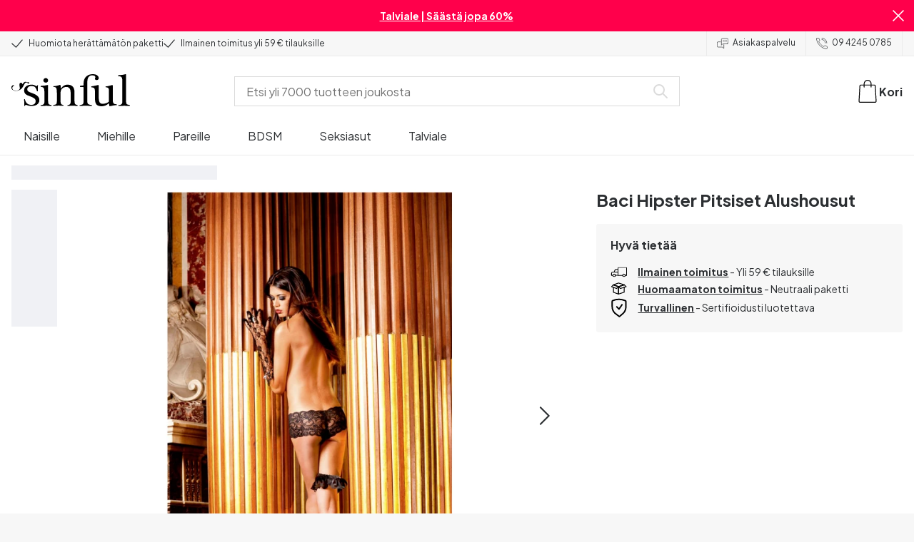

--- FILE ---
content_type: text/html; charset=UTF-8
request_url: https://www.sinful.fi/p/baci-hipster-pitsiset-alushousut/1014020
body_size: 22427
content:
<!DOCTYPE html><!--sinful--><html lang="fi-fi"><head><meta charSet="utf-8"/><meta name="viewport" content="width=device-width, initial-scale=1"/><link rel="preload" href="/_next/static/media/636a5ac981f94f8b-s.p.woff2" as="font" crossorigin="" type="font/woff2"/><link rel="preload" href="/_next/static/media/c49dcee81b580683-s.p.woff2" as="font" crossorigin="" type="font/woff2"/><link rel="preload" href="/_next/static/media/fa3e259cafa8f47e-s.p.woff2" as="font" crossorigin="" type="font/woff2"/><link rel="preload" as="image" imageSrcSet="https://eu-images.contentstack.com/v3/assets/blt70200aeea7ce7e0e/bltd4fbc96c7c2d52ef/63872e0c7807fb1249f87650/14020-baci-hipster-lace-briefs(1).jpg?quality=90&amp;width=640&amp;height=auto&amp;format=webp&amp;auto=webp&amp;disable=upscale 640w, https://eu-images.contentstack.com/v3/assets/blt70200aeea7ce7e0e/bltd4fbc96c7c2d52ef/63872e0c7807fb1249f87650/14020-baci-hipster-lace-briefs(1).jpg?quality=90&amp;width=750&amp;height=auto&amp;format=webp&amp;auto=webp&amp;disable=upscale 750w, https://eu-images.contentstack.com/v3/assets/blt70200aeea7ce7e0e/bltd4fbc96c7c2d52ef/63872e0c7807fb1249f87650/14020-baci-hipster-lace-briefs(1).jpg?quality=90&amp;width=828&amp;height=auto&amp;format=webp&amp;auto=webp&amp;disable=upscale 828w, https://eu-images.contentstack.com/v3/assets/blt70200aeea7ce7e0e/bltd4fbc96c7c2d52ef/63872e0c7807fb1249f87650/14020-baci-hipster-lace-briefs(1).jpg?quality=90&amp;width=1080&amp;height=auto&amp;format=webp&amp;auto=webp&amp;disable=upscale 1080w, https://eu-images.contentstack.com/v3/assets/blt70200aeea7ce7e0e/bltd4fbc96c7c2d52ef/63872e0c7807fb1249f87650/14020-baci-hipster-lace-briefs(1).jpg?quality=90&amp;width=1200&amp;height=auto&amp;format=webp&amp;auto=webp&amp;disable=upscale 1200w, https://eu-images.contentstack.com/v3/assets/blt70200aeea7ce7e0e/bltd4fbc96c7c2d52ef/63872e0c7807fb1249f87650/14020-baci-hipster-lace-briefs(1).jpg?quality=90&amp;width=1920&amp;height=auto&amp;format=webp&amp;auto=webp&amp;disable=upscale 1920w, https://eu-images.contentstack.com/v3/assets/blt70200aeea7ce7e0e/bltd4fbc96c7c2d52ef/63872e0c7807fb1249f87650/14020-baci-hipster-lace-briefs(1).jpg?quality=90&amp;width=2048&amp;height=auto&amp;format=webp&amp;auto=webp&amp;disable=upscale 2048w, https://eu-images.contentstack.com/v3/assets/blt70200aeea7ce7e0e/bltd4fbc96c7c2d52ef/63872e0c7807fb1249f87650/14020-baci-hipster-lace-briefs(1).jpg?quality=90&amp;width=2560&amp;height=auto&amp;format=webp&amp;auto=webp&amp;disable=upscale 2560w" imageSizes="(max-width: 720px) 100vw, (max-width: 1184px) 66vw, 690px" fetchPriority="high"/><link rel="stylesheet" href="/_next/static/css/fc70fb4e98a6c1fb.css" data-precedence="next"/><link rel="stylesheet" href="/_next/static/css/f5298bb8e23fe921.css" data-precedence="next"/><link rel="stylesheet" href="/_next/static/css/720bd146c0792968.css" data-precedence="next"/><link rel="stylesheet" href="/_next/static/css/ef6323d7e0e83717.css" data-precedence="next"/><link rel="preload" as="script" fetchPriority="low" href="/_next/static/chunks/webpack-efa0e178bb7eff28.js"/><script src="/_next/static/chunks/d54144d8-e0db7650491f2cec.js" async=""></script><script src="/_next/static/chunks/6681-07b7c035eaf7b845.js" async=""></script><script src="/_next/static/chunks/main-app-f90c07f13de7d790.js" async=""></script><script src="/_next/static/chunks/3171c777-ef619cca4aa4507b.js" async=""></script><script src="/_next/static/chunks/7926-66d63d3677b22954.js" async=""></script><script src="/_next/static/chunks/8258-4c10ecd4ac375a16.js" async=""></script><script src="/_next/static/chunks/5646-4e3722bce986a4f6.js" async=""></script><script src="/_next/static/chunks/904-c06f54e8f7371cbd.js" async=""></script><script src="/_next/static/chunks/1369-15b0731805f7dfa6.js" async=""></script><script src="/_next/static/chunks/1768-030f4564e28d7068.js" async=""></script><script src="/_next/static/chunks/9617-46101e61c2ee2c64.js" async=""></script><script src="/_next/static/chunks/1200-6d343d54edc67b19.js" async=""></script><script src="/_next/static/chunks/7662-30099bd23370d43e.js" async=""></script><script src="/_next/static/chunks/3345-2a67cb079d400735.js" async=""></script><script src="/_next/static/chunks/9181-f2e5ac45cd7168f1.js" async=""></script><script src="/_next/static/chunks/7664-b86c0756f06de27e.js" async=""></script><script src="/_next/static/chunks/471-3b72ae593b89b353.js" async=""></script><script src="/_next/static/chunks/4342-48fd9a8ae0c43256.js" async=""></script><script src="/_next/static/chunks/3900-856f696c7fb241ec.js" async=""></script><script src="/_next/static/chunks/5326-02cd9252b38176bd.js" async=""></script><script src="/_next/static/chunks/446-dfe1cc338f822670.js" async=""></script><script src="/_next/static/chunks/app/layout-191e7f4e1d8acfd8.js" async=""></script><script src="/_next/static/chunks/app/global-error-371fdcea30b793d2.js" async=""></script><script src="/_next/static/chunks/app/not-found-2b72f08e11ff0e21.js" async=""></script><script src="/_next/static/chunks/app/p/%5Burl%5D/%5Bsku%5D/layout-2fb7c58f8e915cd0.js" async=""></script><script src="/_next/static/chunks/app/p/%5Burl%5D/%5Bsku%5D/page-1bc7610229c1a0e5.js" async=""></script><link rel="preload" href="/_next/static/chunks/1400.61805b4bf32a5748.js" as="script" fetchPriority="low"/><link rel="preload" href="/_next/static/chunks/7627.f4e72002723fb442.js" as="script" fetchPriority="low"/><link rel="preload" href="/_next/static/chunks/4503.ddf2e841e26db2a7.js" as="script" fetchPriority="low"/><meta name="next-size-adjust" content=""/><link rel="icon" type="image/x-icon" href="/favicon.ico"/><link rel="mask-icon" href="/favicon.svg" color="#000000"/><link rel="apple-touch-icon" sizes="180x180" href="/apple-touch-icon.png"/><link rel="icon" type="image/png" sizes="48x48" href="/favicon-48x48.png"/><link rel="icon" type="image/png" sizes="32x32" href="/favicon-32x32.png"/><link rel="icon" type="image/png" sizes="16x16" href="/favicon-16x16.png"/><link rel="manifest" href="/site.webmanifest"/><link rel="preconnect" href="https://dev.visualwebsiteoptimizer.com"/><title>Baci Hipster Pitsiset Alushousut</title><meta name="description" content="Osta suositut Baci Hipster Pitsiset Alushousut, jotka sopivat niin arkeen kuin vietteleviin kohtaamisiinkin. Saatavilla edullisesti Pohjoismaiden suurimmasta eroottisesta verkkokaupastamme. Aina huomaamaton toimitus."/><link rel="canonical" href="https://www.sinful.fi/p/baci-hipster-pitsiset-alushousut/1014020"/><link rel="alternate" hrefLang="da-dk" href="https://www.sinful.dk/p/baci-hipster-trusse-blonde/1014020"/><link rel="alternate" hrefLang="sv-se" href="https://www.sinful.se/p/baci-hipstertrosa-i-spets-svart-nr-449/1014020"/><link rel="alternate" hrefLang="fi-fi" href="https://www.sinful.fi/p/baci-hipster-pitsiset-alushousut/1014020"/><link rel="alternate" hrefLang="nb-no" href="https://www.sinful.no/p/baci-hipster-truse-blonde-svart-nr-449/1014020"/><meta property="og:title" content="Baci Hipster Pitsiset Alushousut"/><meta property="og:description" content="Osta suositut Baci Hipster Pitsiset Alushousut, jotka sopivat niin arkeen kuin vietteleviin kohtaamisiinkin. Saatavilla edullisesti Pohjoismaiden suurimmasta eroottisesta verkkokaupastamme. Aina huomaamaton toimitus."/><meta property="og:url" content="https://www.sinful.fi/p/baci-hipster-pitsiset-alushousut/1014020"/><meta property="og:locale" content="fi-FI"/><meta property="og:image" content="https://eu-images.contentstack.com/v3/assets/blt70200aeea7ce7e0e/bltd4fbc96c7c2d52ef/63872e0c7807fb1249f87650/14020-baci-hipster-lace-briefs(1).jpg"/><meta property="og:type" content="website"/><meta name="twitter:card" content="summary_large_image"/><meta name="twitter:title" content="Baci Hipster Pitsiset Alushousut"/><meta name="twitter:description" content="Osta suositut Baci Hipster Pitsiset Alushousut, jotka sopivat niin arkeen kuin vietteleviin kohtaamisiinkin. Saatavilla edullisesti Pohjoismaiden suurimmasta eroottisesta verkkokaupastamme. Aina huomaamaton toimitus."/><meta name="twitter:image" content="https://eu-images.contentstack.com/v3/assets/blt70200aeea7ce7e0e/bltd4fbc96c7c2d52ef/63872e0c7807fb1249f87650/14020-baci-hipster-lace-briefs(1).jpg"/><script>!function(){"use strict";function l(e){for(var t=e,r=0,n=document.cookie.split(";");r<n.length;r++){var o=n[r].split("=");if(o[0].trim()===t)return o[1]}}function s(e){return localStorage.getItem(e)}function u(e){return window[e]}function A(e,t){e=document.querySelector(e);return t?null==e?void 0:e.getAttribute(t):null==e?void 0:e.textContent}var e=window,t=document,r="script",n="dataLayer",o="https://hinfogzi.sinful.fi",a="https://load.hinfogzi.sinful.fi",i="47pn5hinfogzi",c="3phl=aWQ9R1RNLU5YUlBHTFo1&page=2",g="cookie",v="sfbid",E="",d=!1;try{var d=!!g&&(m=navigator.userAgent,!!(m=new RegExp("Version/([0-9._]+)(.*Mobile)?.*Safari.*").exec(m)))&&16.4<=parseFloat(m[1]),f="stapeUserId"===g,I=d&&!f?function(e,t,r){void 0===t&&(t="");var n={cookie:l,localStorage:s,jsVariable:u,cssSelector:A},t=Array.isArray(t)?t:[t];if(e&&n[e])for(var o=n[e],a=0,i=t;a<i.length;a++){var c=i[a],c=r?o(c,r):o(c);if(c)return c}else console.warn("invalid uid source",e)}(g,v,E):void 0;d=d&&(!!I||f)}catch(e){console.error(e)}var m=e,g=(m[n]=m[n]||[],m[n].push({"gtm.start":(new Date).getTime(),event:"gtm.js"}),t.getElementsByTagName(r)[0]),v=I?"&bi="+encodeURIComponent(I):"",E=t.createElement(r),f=(d&&(i=8<i.length?i.replace(/([a-z]{8}$)/,"kp$1"):"kp"+i),!d&&a?a:o);E.async=!0,E.src=f+"/"+i+".js?"+c+v,null!=(e=g.parentNode)&&e.insertBefore(E,g)}();</script><script id="vwoCode" type="text/javascript">
          //DO NOT make any changes to smart code except for entering your account id
          window._vwo_code ||
            (function () {
            var account_id = 846284,
            version = 2.1,
            settings_tolerance = 2000,
            hide_element = "body",
            hide_element_style = "",
            /* DO NOT EDIT BELOW THIS LINE */
                f=false,w=window,d=document,v=d.querySelector('#vwoCode'),cK='_vwo_'+account_id+'_settings',cc={};try{var c=JSON.parse(localStorage.getItem('_vwo_'+account_id+'_config'));cc=c&&typeof c==='object'?c:{}}catch(e){}var stT=cc.stT==='session'?w.sessionStorage:w.localStorage;code={nonce:v&&v.nonce,use_existing_jquery:function(){return typeof use_existing_jquery!=='undefined'?use_existing_jquery:undefined},library_tolerance:function(){return typeof library_tolerance!=='undefined'?library_tolerance:undefined},settings_tolerance:function(){return cc.sT||settings_tolerance},hide_element_style:function(){return'{'+(cc.hES||hide_element_style)+'}'},hide_element:function(){if(performance.getEntriesByName('first-contentful-paint')[0]){return''}return typeof cc.hE==='string'?cc.hE:hide_element},getVersion:function(){return version},finish:function(e){if(!f){f=true;var t=d.getElementById('_vis_opt_path_hides');if(t)t.parentNode.removeChild(t);if(e)(new Image).src='https://dev.visualwebsiteoptimizer.com/ee.gif?a='+account_id+e}},finished:function(){return f},addScript:function(e){var t=d.createElement('script');t.type='text/javascript';if(e.src){t.src=e.src}else{t.text=e.text}v&&t.setAttribute('nonce',v.nonce);d.getElementsByTagName('head')[0].appendChild(t)},load:function(e,t){var n=this.getSettings(),i=d.createElement('script'),r=this;t=t||{};if(n){i.textContent=n;d.getElementsByTagName('head')[0].appendChild(i);if(!w.VWO||VWO.caE){stT.removeItem(cK);r.load(e)}}else{var o=new XMLHttpRequest;o.open('GET',e,true);o.withCredentials=!t.dSC;o.responseType=t.responseType||'text';o.onload=function(){if(t.onloadCb){return t.onloadCb(o,e)}if(o.status===200||o.status===304){w._vwo_code.addScript({text:o.responseText})}else{w._vwo_code.finish('&e=loading_failure:'+e)}};o.onerror=function(){if(t.onerrorCb){return t.onerrorCb(e)}w._vwo_code.finish('&e=loading_failure:'+e)};o.send()}},getSettings:function(){try{var e=stT.getItem(cK);if(!e){return}e=JSON.parse(e);if(Date.now()>e.e){stT.removeItem(cK);return}return e.s}catch(e){return}},init:function(){if(d.URL.indexOf('__vwo_disable__')>-1)return;var e=this.settings_tolerance();w._vwo_settings_timer=setTimeout(function(){w._vwo_code.finish();stT.removeItem(cK)},e);var t;if(this.hide_element()!=='body'){t=d.createElement('style');var n=this.hide_element(),i=n?n+this.hide_element_style():'',r=d.getElementsByTagName('head')[0];t.setAttribute('id','_vis_opt_path_hides');v&&t.setAttribute('nonce',v.nonce);t.setAttribute('type','text/css');if(t.styleSheet)t.styleSheet.cssText=i;else t.appendChild(d.createTextNode(i));r.appendChild(t)}else{t=d.getElementsByTagName('head')[0];var i=d.createElement('div');i.style.cssText='z-index: 2147483647 !important;position: fixed !important;left: 0 !important;top: 0 !important;width: 100% !important;height: 100% !important;background: white !important;';i.setAttribute('id','_vis_opt_path_hides');i.classList.add('_vis_hide_layer');t.parentNode.insertBefore(i,t.nextSibling)}var o=window._vis_opt_url||d.URL,s='https://dev.visualwebsiteoptimizer.com/j.php?a='+account_id+'&u='+encodeURIComponent(o)+'&vn='+version;if(w.location.search.indexOf('_vwo_xhr')!==-1){this.addScript({src:s})}else{this.load(s+'&x=true')}}};w._vwo_code=code;code.init();})();(function(){var i=window;function t(){if(i._vwo_code){var e=t.hidingStyle=document.getElementById('_vis_opt_path_hides')||t.hidingStyle;if(!i._vwo_code.finished()&&!_vwo_code.libExecuted&&(!i.VWO||!VWO.dNR)){if(!document.getElementById('_vis_opt_path_hides')){document.getElementsByTagName('head')[0].appendChild(e)}requestAnimationFrame(t)}}}t()})();</script><script src="/_next/static/chunks/polyfills-42372ed130431b0a.js" noModule=""></script><style id="__jsx-4110252119">:root{--_10w3tcw1y:'Plus Jakarta Sans', 'Plus Jakarta Sans Fallback';--_10w3tcw1z:'DM Serif Display', 'DM Serif Display Fallback'}</style></head><body><div hidden=""><!--$--><!--/$--></div><noscript><iframe src="https://load.hinfogzi.sinful.fi/ns.html?id=GTM-NXRPGLZ5" height="0" width="0" style="display:none;visibility:hidden"></iframe></noscript><div class="" id="ui-root"><div data-testid="infobar" class="yrijto69 yrijto91 _7go9my40 _1a8p1y74l _1a8p1y75" style="grid-template-columns:1fr 30px"><div class="_1a8p1y77d _1a8p1y7a yrijtoc3 yrijtoev yrijtomd yrijtop5 _137o0st91 _137o0stjb _137o0stjc _137o0stk7 _137o0stkd _137o0stkj"><article class="_1ufgj3a3 _1weu09u0"><p><a class="fiw1770 _1ufgj3a1" data-infobar="campaign" target="_self" href="/seksilelut/suosikkilelut/ale-tuotteet"><span class="_1ufgj3a0" style="font-weight:bold">Talviale | Säästä jopa 60%</span></a></p></article></div><span class="_1rej2pt0 _1weu09u1"><svg xmlns="http://www.w3.org/2000/svg" viewBox="0 0 2048 2048" focusable="false" data-infobar="close" role="button" fill="currentColor" stroke="none"><path d="M1169 1024l879 879-145 145-879-879-879 879L0 1903l879-879L0 145 145 0l879 879L1903 0l145 145-879 879z"></path></svg></span></div><div class="_1a8p1y74l _1a8p1y77d _1a8p1y77t _1a8p1y7a yrijtoc3 yrijtoev yrijtomd yrijtop5 _137o0st91 _137o0stjb _137o0stjc _137o0stk7 _137o0stkd _137o0stkj _1sdu78v0"><div class="_1a8p1y70 _1a8p1y7b _1sdu78v4"><div class="_1a8p1y7a _1a8p1y74l"><span class="_1rej2pt0 yrijtopk _1f8og78f"><svg xmlns="http://www.w3.org/2000/svg" width="15.693" height="11.446" viewBox="0 0 15.693 11.446" stroke-linecap="round" stroke-linejoin="round" stroke-width="1.2" fill="currentColor" stroke="none"><g transform="translate(-911.652 -1129.654)"><path d="M912.5,1135.5l5.478,5,8.522-10" transform="translate(0 0)" fill="none" stroke="currentColor"></path></g></svg></span><span class="_1cfy9420 _1f8og785 _1f8og781y _1f8og783m _1f8og786j">Huomiota herättämätön paketti</span></div><div class="_1a8p1y7a _1a8p1y74l"><span class="_1rej2pt0 yrijtopk _1f8og78f"><svg xmlns="http://www.w3.org/2000/svg" width="15.693" height="11.446" viewBox="0 0 15.693 11.446" stroke-linecap="round" stroke-linejoin="round" stroke-width="1.2" fill="currentColor" stroke="none"><g transform="translate(-911.652 -1129.654)"><path d="M912.5,1135.5l5.478,5,8.522-10" transform="translate(0 0)" fill="none" stroke="currentColor"></path></g></svg></span><span class="_1cfy9420 _1f8og785 _1f8og781y _1f8og783m _1f8og786j">Ilmainen toimitus yli 59 € tilauksille</span></div></div><div class="_1a8p1y7a _1a8p1y71 _1sdu78v4"><div class="b0gn4q4" style="--b0gn4q0:1;--b0gn4q1:1;--b0gn4q2:0px;--b0gn4q3:0px"><div class="_1auylowu _137o0st91"><ul class="b0gn4q6 yrijto0 yrijto2s"><li class="b0gn4q7"><div class="_1a8p1y77d _1a8p1y7a"><div class="_1a8p1y7a _1a8p1y74l"><span class="_1rej2pt0 yrijtopk _1f8og78f"><svg xmlns="http://www.w3.org/2000/svg" width="15.693" height="11.446" viewBox="0 0 15.693 11.446" stroke-linecap="round" stroke-linejoin="round" stroke-width="1.2" fill="currentColor" stroke="none"><g transform="translate(-911.652 -1129.654)"><path d="M912.5,1135.5l5.478,5,8.522-10" transform="translate(0 0)" fill="none" stroke="currentColor"></path></g></svg></span><span class="_1cfy9420 _1f8og785 _1f8og781y _1f8og783m _1f8og786j">Huomiota herättämätön paketti</span></div></div></li><li class="b0gn4q7"><div class="_1a8p1y77d _1a8p1y7a"><div class="_1a8p1y7a _1a8p1y74l"><span class="_1rej2pt0 yrijtopk _1f8og78f"><svg xmlns="http://www.w3.org/2000/svg" width="15.693" height="11.446" viewBox="0 0 15.693 11.446" stroke-linecap="round" stroke-linejoin="round" stroke-width="1.2" fill="currentColor" stroke="none"><g transform="translate(-911.652 -1129.654)"><path d="M912.5,1135.5l5.478,5,8.522-10" transform="translate(0 0)" fill="none" stroke="currentColor"></path></g></svg></span><span class="_1cfy9420 _1f8og785 _1f8og781y _1f8og783m _1f8og786j">Ilmainen toimitus yli 59 € tilauksille</span></div></div></li><li class="b0gn4q7"><div class="_1a8p1y77d _1a8p1y7a"></div></li></ul></div></div></div><div class="_1a8p1y70 _1a8p1y7c _137o0st13v _1a8p1y77i"><div class="_1sdu78v1 _1sdu78v2 _1sdu78v3"><span class="_1cfy9420 _1f8og785 _1f8og785k _1f8og781y _1f8og783m _1f8og786j"><a data-navid="nav-link" class="fiw1770" href="/support"><span class="_1rej2pt0 yrijtopf _1f8og78f"><svg xmlns="http://www.w3.org/2000/svg" viewBox="0 0 24 22" fill="none" stroke="currentColor" stroke-linecap="round" stroke-linejoin="round"><path d="M8.91,8.43h-5a2,2,0,0,0-2,2v7a2,2,0,0,0,2,2h9l3,3v-8" transform="translate(-1.41 -0.93)"></path><path d="M22.91,12.43h-9l-3,3v-12a2,2,0,0,1,2-2h10a2,2,0,0,1,2,2v7A2,2,0,0,1,22.91,12.43Z" transform="translate(-1.41 -0.93)"></path><circle cx="13.5" cy="5.5" r="0.5"></circle><circle cx="16.5" cy="5.5" r="0.5"></circle><circle cx="19.5" cy="5.5" r="0.5"></circle></svg></span> <!-- -->Asiakaspalvelu</a></span></div><div class="_1sdu78v1 _1sdu78v3"><span class="_1cfy9420 _1f8og785 _1f8og785k _1f8og781y _1f8og783m _1f8og786j"><a class="fiw1770" href="tel:0942450785"><span class="_1rej2pt0 yrijtopf _1f8og78f"><svg xmlns="http://www.w3.org/2000/svg" viewBox="0 0 23.29 23.31" fill="none" stroke="currentColor" stroke-linecap="round" stroke-linejoin="round"><path d="M2.1,2.76A2,2,0,0,0,2,4.09a24.46,24.46,0,0,0,6.78,13,23.78,23.78,0,0,0,13,6.74,2.08,2.08,0,0,0,1.33-.09.62.62,0,0,0,.32-.41l.81-3.59a1,1,0,0,0-.3-.89c-.13-.12-2.85-1.1-4.14-1.73a1.08,1.08,0,0,0-1.41.32l-.5.86a1.28,1.28,0,0,1-.79.59c-1.26.32-5.16-3.27-6-4.12S6.47,9.9,6.79,8.64a1.26,1.26,0,0,1,.59-.78l.86-.5A1.09,1.09,0,0,0,8.57,6,21,21,0,0,1,7.31,2.49a1.12,1.12,0,0,0-1.2-.86l-3.62.81A.64.64,0,0,0,2.1,2.76Z" transform="translate(-1.44 -1.09)"></path><path d="M13.07,4.6a7.11,7.11,0,0,1,7.11,7.11" transform="translate(-1.44 -1.09)"></path><path d="M13.07,1.59A10.12,10.12,0,0,1,23.19,11.71" transform="translate(-1.44 -1.09)"></path></svg></span> <!-- -->09 4245 0785</a></span></div></div></div><header><div class="_7brozz1"><div class="yrijtoc3 yrijtoev yrijtomd yrijtop5 _137o0st91 _137o0stjb _137o0stjc _137o0stk7 _137o0stkd _137o0stkj _7brozz5"><div class="_7brozz7 _7brozz8"><a class="fiw1770" href="/"><svg xmlns="http://www.w3.org/2000/svg" width="165.849" height="44.996" viewBox="0 0 165.849 44.996"><g transform="translate(-6.38 -16.6)"><g transform="translate(24.068 16.6)"><path d="M47.144,50.8a8.162,8.162,0,0,0-2.454-1.882,27.53,27.53,0,0,0-3.109-1.554,20.9,20.9,0,0,0-2.045-.818c-.818-.327-1.554-.573-2.127-.818a12.81,12.81,0,0,1-3.518-1.718,3.257,3.257,0,0,1-1.473-2.863,4.082,4.082,0,0,1,1.718-3.436,6.656,6.656,0,0,1,4.172-1.227c2.373,0,4.254.654,5.4,1.963a11.776,11.776,0,0,1,2.373,5.4c.164.245.9.164,1.064-.082V39.345a25.3,25.3,0,0,1,.409-4.009.738.738,0,0,0-.409-.082h-.491c-.164.082-.082,0-.082.082a1.764,1.764,0,0,1-.9,1.309,1.8,1.8,0,0,0-.654-.082.613.613,0,0,1-.409-.082h0a9.879,9.879,0,0,0-2.945-1.473,11.457,11.457,0,0,0-3.109-.409,18.8,18.8,0,0,0-3.682.409A11.16,11.16,0,0,0,31.518,36.4a8.764,8.764,0,0,0-2.454,2.454,6.593,6.593,0,0,0-.982,3.763,8.563,8.563,0,0,0,.573,3.191,7.038,7.038,0,0,0,1.636,2.127,9.722,9.722,0,0,0,2.373,1.473c.9.409,1.882.818,2.782,1.145.654.245,1.309.491,1.882.736.654.245,1.227.491,1.882.736a14.351,14.351,0,0,1,3.436,2.127A4.213,4.213,0,0,1,44.2,57.671a4.769,4.769,0,0,1-1.554,3.845,5.967,5.967,0,0,1-4.009,1.391,12.727,12.727,0,0,1-3.763-.491,6.343,6.343,0,0,1-2.7-1.554,8.162,8.162,0,0,1-1.882-2.454,13.485,13.485,0,0,1-1.145-3.354c0-.082,0-.082-.164-.082-.082,0-.245-.082-.327-.082h-.082a1.163,1.163,0,0,0-.491.164c-.082.082-.082,0-.082.082,0,.164.245,3.191.245,4.581V64.3h0a.737.737,0,0,0,.409.082,1.6,1.6,0,0,0,.573-.082h0a1.591,1.591,0,0,1,.736-1.145,1.32,1.32,0,0,1,.736-.245.738.738,0,0,1,.409.082h0a12.755,12.755,0,0,0,3.518,1.064,21.07,21.07,0,0,0,3.682.409,22.983,22.983,0,0,0,4.009-.409,11.3,11.3,0,0,0,3.518-1.391,7.521,7.521,0,0,0,2.536-2.536,7.166,7.166,0,0,0,.982-3.927,7.279,7.279,0,0,0-.573-3.109A13.245,13.245,0,0,0,47.144,50.8Z" transform="translate(-28 -19.874)"></path><path d="M71.008,63.157a11.194,11.194,0,0,1-2.373-.573,2.737,2.737,0,0,1-1.309-1.227,4.624,4.624,0,0,1-.491-1.963,26.324,26.324,0,0,1-.082-2.7h0V36a2.529,2.529,0,0,0-.164-.654c-.082-.164-.245-.327-.654-.245-.245,0-1.227.327-1.718.409a12.859,12.859,0,0,1-1.882.327c-.736.082-1.391.164-2.127.245-.654.082-1.309.082-1.963.164s-1.145.082-1.554.164h0c-.164,0-.164,0-.245.164a.818.818,0,0,0,0,.982c.082.082.082.164.245.164h0a13.135,13.135,0,0,1,2.536.573,2.87,2.87,0,0,1,1.554,1.391,9.287,9.287,0,0,1,.654,2.7c.082,1.145.164,2.618.164,4.5V57.184a23.826,23.826,0,0,1-.082,2.536,3.9,3.9,0,0,1-.573,1.8,3.472,3.472,0,0,1-1.554,1.227,9.6,9.6,0,0,1-2.7.573.425.425,0,0,0-.327.164.877.877,0,0,0-.164.491.45.45,0,0,0,.164.409c.082.082.082.164.245.164,1.145,0,6.3-.245,7.69-.245,1.309,0,6.136.245,6.872.245.164,0,.245,0,.245-.164.082-.164.164-.245.164-.409a1.163,1.163,0,0,0-.164-.491A.726.726,0,0,0,71.008,63.157Z" transform="translate(-33.129 -19.96)"></path><path d="M67.627,26.654a3.564,3.564,0,0,0-.9-2.373,2.854,2.854,0,0,0-2.291-.982,3.33,3.33,0,0,0-2.454.982A3.1,3.1,0,0,0,61,26.572a2.639,2.639,0,0,0,1.064,2.209,3.585,3.585,0,0,0,2.536.9,3.021,3.021,0,0,0,2.209-.9A3.552,3.552,0,0,0,67.627,26.654Z" transform="translate(-34.002 -17.819)"></path><path d="M111.67,63.07a10.689,10.689,0,0,1-2.209-.573,2.406,2.406,0,0,1-1.227-1.145,5.731,5.731,0,0,1-.491-1.882c-.082-.736-.082-1.718-.082-2.863V45.563c0-3.927-.9-6.709-2.618-8.427S100.871,34.6,97.762,34.6a8.7,8.7,0,0,0-3.027.491,11.47,11.47,0,0,0-2.454,1.227A12.689,12.689,0,0,0,90.4,37.872q-.736.859-1.227,1.473a.51.51,0,0,1-.409.245H88.6a.509.509,0,0,1-.327-.491V36.318a1.955,1.955,0,0,0-.409-1.145c-.164-.245-.327-.245-.573-.245a.89.89,0,0,0-.409.082,38.717,38.717,0,0,1-4.827,1.309,26.579,26.579,0,0,1-3.6.409.425.425,0,0,0-.327.164.625.625,0,0,0-.164.409c0,.164,0,.245.164.327a.425.425,0,0,0,.327.164,5.6,5.6,0,0,1,2.536.491,3.3,3.3,0,0,1,1.391,1.882,16.347,16.347,0,0,1,.491,3.436c.082,1.391.082,3.109.082,5.236v8.1a23.878,23.878,0,0,1-.082,2.618,4.614,4.614,0,0,1-.573,1.882A2.491,2.491,0,0,1,80.827,62.5a9.269,9.269,0,0,1-2.536.491.425.425,0,0,0-.327.164.877.877,0,0,0-.164.491.45.45,0,0,0,.164.409c.082.082.082.164.245.164,1.064,0,5.972-.245,7.363-.245,1.309,0,5.972.245,6.3.245.164,0,.245,0,.245-.164.082-.164.164-.245.164-.409a1.163,1.163,0,0,0-.164-.491.425.425,0,0,0-.327-.164,6.681,6.681,0,0,1-2.045-.654A3.28,3.28,0,0,1,88.6,61.107a5.833,5.833,0,0,1-.409-1.882,26.328,26.328,0,0,1-.082-2.7v-10.8a7.662,7.662,0,0,1,.573-3.027,7.318,7.318,0,0,1,1.554-2.536,7.732,7.732,0,0,1,2.536-1.718,9.3,9.3,0,0,1,3.518-.654,5.728,5.728,0,0,1,3.272.9,5.637,5.637,0,0,1,1.8,2.291,8.662,8.662,0,0,1,.736,3.027c.082,1.064.164,2.127.164,3.272v9.736a23.824,23.824,0,0,1-.082,2.536,3.888,3.888,0,0,1-.491,1.8,2.951,2.951,0,0,1-1.227,1.227,5.511,5.511,0,0,1-2.291.573.425.425,0,0,0-.327.164.877.877,0,0,0-.164.491.45.45,0,0,0,.164.409c.082.082.082.164.245.164.818,0,5.645-.245,7.036-.245,1.309,0,6.054.245,6.545.245.164,0,.245,0,.245-.164.082-.164.164-.245.164-.409a1.163,1.163,0,0,0-.164-.491C111.915,63.152,111.834,63.152,111.67,63.07Z" transform="translate(-37.058 -19.874)"></path><path d="M133.781,31V29.772c0-1.145,0-2.373.082-3.682a13.964,13.964,0,0,1,.736-3.763,6.83,6.83,0,0,1,2.127-2.945,6.24,6.24,0,0,1,4.091-1.145,6.519,6.519,0,0,1,2.945.654,2.344,2.344,0,0,1,1.227,2.209,1.355,1.355,0,0,1-.409.982c-.082,0-.164.409-.164.982a1.311,1.311,0,0,0,.736,1.309,3.111,3.111,0,0,0,1.8.491,2.787,2.787,0,0,0,1.963-.736,2.162,2.162,0,0,0,.818-1.718,4.409,4.409,0,0,0-.736-2.7,6.578,6.578,0,0,0-1.882-1.8,7.636,7.636,0,0,0-2.7-.982,13.39,13.39,0,0,0-3.109-.327,14.542,14.542,0,0,0-5.481.982,11.551,11.551,0,0,0-4.009,2.7,11.382,11.382,0,0,0-2.454,4.091,14.815,14.815,0,0,0-.818,5.154v1.554a1.618,1.618,0,0,1-.164.9.848.848,0,0,1-.982.573l-3.436.327c-.164,0-.245.082-.327.245a1.541,1.541,0,0,0-.164.654,1.517,1.517,0,0,0,.164.573c.082.164.082.164.245.164h3.191a2.031,2.031,0,0,1,.736.082c.164.082.327.082.491.245a.6.6,0,0,1,.164.491V53.661a26.329,26.329,0,0,1-.082,2.7,3.9,3.9,0,0,1-.573,1.8,3.24,3.24,0,0,1-1.554,1.145,13.5,13.5,0,0,1-2.782.573.481.481,0,0,0-.409.164.877.877,0,0,0-.164.491.45.45,0,0,0,.164.409c.082.082.082.164.245.164,1.309,0,6.709-.245,8.1-.245,1.309,0,6.872.245,8.508.245.082,0,.164,0,.245-.164s.164-.245.164-.409a1.163,1.163,0,0,0-.164-.491.425.425,0,0,0-.327-.164,20.235,20.235,0,0,1-3.354-.654,3.888,3.888,0,0,1-1.882-1.145,3.521,3.521,0,0,1-.736-1.882,23.862,23.862,0,0,1-.164-2.7V36.071L133.781,31Z" transform="translate(-45.261 -16.6)"></path><path d="M178.161,62.1a6.652,6.652,0,0,1-2.782-.409,2.649,2.649,0,0,1-1.636-1.473,7.238,7.238,0,0,1-.654-2.7c-.082-1.064-.082-2.536-.082-4.254V36.327a2.828,2.828,0,0,0-.245-.982c-.082-.164-.164-.164-.409-.164a.89.89,0,0,0-.409.082,38.332,38.332,0,0,1-4.336,1.145,22.806,22.806,0,0,1-4.336.736c-.164,0-.164,0-.245.082a.492.492,0,0,0-.082.327v.082a1.163,1.163,0,0,0,.164.491c.082.082.082.164.245.164a10.706,10.706,0,0,1,2.373.491,2.094,2.094,0,0,1,1.391,1.227,6.159,6.159,0,0,1,.491,2.454c.082,1.064.082,2.454.082,4.336V57.762a1.428,1.428,0,0,1-.327.982,10.768,10.768,0,0,1-3.763,1.963,16.474,16.474,0,0,1-4.663.818,5.491,5.491,0,0,1-2.7-.573,4.245,4.245,0,0,1-1.8-1.8,10.093,10.093,0,0,1-.818-3.109,34.05,34.05,0,0,1-.245-4.418v-15.3a3.694,3.694,0,0,0-.245-1.064c-.082-.164-.164-.164-.409-.164a.89.89,0,0,0-.409.082c-.818.245-4.254.982-5.072,1.145s-3.6.654-4.009.736h0c-.164,0-.164,0-.245.164a.737.737,0,0,0-.082.409v.082a1.163,1.163,0,0,0,.164.491c.082.164.082.082.164.164h0a13.928,13.928,0,0,1,2.536.491,2.333,2.333,0,0,1,1.554,1.227,5.9,5.9,0,0,1,.654,2.454c.082,1.064.164,2.454.164,4.336v7.281a26.735,26.735,0,0,0,.409,4.663,9.057,9.057,0,0,0,1.473,3.354,6.311,6.311,0,0,0,2.863,2.045,12.834,12.834,0,0,0,4.745.736,13.571,13.571,0,0,0,4.581-.818,14.073,14.073,0,0,0,4.663-2.782.7.7,0,0,1,.491-.245h.164c.164,0,.409.327.409.491a10.428,10.428,0,0,0,.245,2.618c.164.573.327.654.491.654a3.893,3.893,0,0,0,1.064-.164,16.925,16.925,0,0,0,1.8-.327c.654-.164,1.309-.245,1.882-.409a6.714,6.714,0,0,1,1.473-.245c.409-.082.736-.082,1.064-.164a2.783,2.783,0,0,1,.818-.082c.245,0,.491-.082.736-.082h.9c.082,0,.082,0,.082-.082a1.038,1.038,0,0,0,.082-.491,2.893,2.893,0,0,0-.082-.491Z" transform="translate(-48.898 -19.965)"></path><path d="M204.835,59.8a13.773,13.773,0,0,1-2.7-.573A2.929,2.929,0,0,1,200.581,58a3.887,3.887,0,0,1-.491-1.963,26.329,26.329,0,0,1-.082-2.7V17.254a1.088,1.088,0,0,0-.245-.573.358.358,0,0,0-.245-.082,1.6,1.6,0,0,0-.573.082,26.124,26.124,0,0,1-5.154.982c-1.8.164-3.354.327-4.663.409h0c-.164,0-.164,0-.245.164a.737.737,0,0,0-.082.409v.082a1.163,1.163,0,0,0,.164.491c.082.164.082.082.164.164h0c1.227.164,2.209.327,3.027.491a3.111,3.111,0,0,1,1.8,1.391,5.946,5.946,0,0,1,.654,2.7c.082,1.145.164,2.7.164,4.5v25.28a23.824,23.824,0,0,1-.082,2.536,4.614,4.614,0,0,1-.573,1.882,3.751,3.751,0,0,1-1.636,1.227,10.974,10.974,0,0,1-2.863.573.425.425,0,0,0-.327.164.877.877,0,0,0-.164.491.45.45,0,0,0,.164.409c.082.082.082.164.245.164,1.391,0,6.627-.245,8.018-.245,1.309,0,6.463.245,7.445.245.164,0,.245,0,.245-.164.082-.164.164-.245.164-.409a1.163,1.163,0,0,0-.164-.491A.725.725,0,0,0,204.835,59.8Z" transform="translate(-57.247 -16.6)"></path></g><path d="M28.158,30.511c-.164,0-.409-.327-.736-.573-.818-.573-3.845-.573-5.318,3.109-.164.409-.245.409-.327,0-.082-2.373-4.172-3.272-4.172.573,0,3.763.982,4.172.409,5.972-.409,1.391-3.845,3.6-8.018,2.045-3.763-1.473-2.618-5.89-.082-6.381.491-.082.654-.327,0-.654a2.386,2.386,0,0,0-2.536.573A3.82,3.82,0,0,0,7.46,40.41c2.945,3.354,9.654,2.373,13.09-1.227s4.091-8.836,6.709-8.427c1.718.245,1.473.9,2.373,1.227.9.245,2.536,0,1.554-1.064C30.285,29.775,28.567,30.429,28.158,30.511Z" transform="translate(0 -2.375)"></path></g></svg></a></div><div class="_7brozz7 _7brozzc"><button role="button" class="w17qey8 _1f8og782n w17qey9 _7go9mye _1a8p1y7p _1a8p1y74l _1a8p1y77d _7go9my5e yrijtoc3 yrijtoev yrijto6e yrijto96 _1f8og78f _1a8p1y7a _1a8p1y73 _1a8p1y77d _1a8p1y74l _1a8p1y719 yrijtof"><span class="_1rej2pt0 qkhe17 _1f8og78z"><svg xmlns="http://www.w3.org/2000/svg" width="29" height="20" viewBox="0 0 25.2 17.2" stroke-width="1" fill="currentColor" stroke="none"><g id="Group_577" data-name="Group 577" transform="translate(-12.118 -11.208)"><line id="Line_18" data-name="Line 18" x2="24" transform="translate(12.718 11.808)" fill="#163567" stroke="#000" stroke-linecap="round" stroke-linejoin="round" stroke-width="1.2px"></line><line id="Line_19" data-name="Line 19" x2="24" transform="translate(12.718 27.808)" fill="#163567" stroke="#000" stroke-linecap="round" stroke-linejoin="round" stroke-width="1.2px"></line><line id="Line_20" data-name="Line 20" x2="24" transform="translate(12.718 19.808)" fill="#163567" stroke="#000" stroke-linecap="round" stroke-linejoin="round" stroke-width="1.2px"></line></g></svg></span><span class="qkhe16 _1cfy9420 _1f8og7823 _1f8og783m _1f8og786j">Menu</span></button><nav aria-label="Main" data-orientation="horizontal" dir="ltr" class="_1a8p1y70 _1a8p1y7i"><div style="position:relative"><ul data-orientation="horizontal" class="_1vm6wx43" dir="ltr"><li class="_1vm6wx46" data-testid="navitem"><a class="fiw1770 _1vm6wx47" data-navid="nav-link" id="radix-_R_14tla5lb_-trigger-radix-_R_74tla5lb_" data-state="closed" aria-expanded="false" aria-controls="radix-_R_14tla5lb_-content-radix-_R_74tla5lb_" data-radix-collection-item="" href="/naisille"><span class="_1cfy9420 _1f8og781y _1f8og783m _1f8og786j">Naisille</span></a></li><li class="_1vm6wx46" data-testid="navitem"><a class="fiw1770 _1vm6wx47" data-navid="nav-link" id="radix-_R_14tla5lb_-trigger-radix-_R_b4tla5lb_" data-state="closed" aria-expanded="false" aria-controls="radix-_R_14tla5lb_-content-radix-_R_b4tla5lb_" data-radix-collection-item="" href="/miehille"><span class="_1cfy9420 _1f8og781y _1f8og783m _1f8og786j">Miehille</span></a></li><li class="_1vm6wx46" data-testid="navitem"><a class="fiw1770 _1vm6wx47" data-navid="nav-link" id="radix-_R_14tla5lb_-trigger-radix-_R_f4tla5lb_" data-state="closed" aria-expanded="false" aria-controls="radix-_R_14tla5lb_-content-radix-_R_f4tla5lb_" data-radix-collection-item="" href="/pareille"><span class="_1cfy9420 _1f8og781y _1f8og783m _1f8og786j">Pareille</span></a></li><li class="_1vm6wx46" data-testid="navitem"><a class="fiw1770 _1vm6wx47" data-navid="nav-link" id="radix-_R_14tla5lb_-trigger-radix-_R_j4tla5lb_" data-state="closed" aria-expanded="false" aria-controls="radix-_R_14tla5lb_-content-radix-_R_j4tla5lb_" data-radix-collection-item="" href="/fetissi"><span class="_1cfy9420 _1f8og781y _1f8og783m _1f8og786j">BDSM</span></a></li><li class="_1vm6wx46" data-testid="navitem"><a class="fiw1770 _1vm6wx47" data-navid="nav-link" id="radix-_R_14tla5lb_-trigger-radix-_R_n4tla5lb_" data-state="closed" aria-expanded="false" aria-controls="radix-_R_14tla5lb_-content-radix-_R_n4tla5lb_" data-radix-collection-item="" href="/naisille/seksikkaat-alusasut"><span class="_1cfy9420 _1f8og781y _1f8og783m _1f8og786j">Seksiasut</span></a></li><li class="_1vm6wx46" data-testid="navitem"><a class="fiw1770 _1vm6wx47" data-navid="nav-link" id="radix-_R_14tla5lb_-trigger-radix-_R_r4tla5lb_" data-state="closed" aria-expanded="false" aria-controls="radix-_R_14tla5lb_-content-radix-_R_r4tla5lb_" data-radix-collection-item="" href="/seksilelut/suosikkilelut/ale-tuotteet"><span class="_1cfy9420 _1f8og781y _1f8og783m _1f8og786j">Talviale</span></a></li></ul></div></nav></div><div class="_7brozz7 _7brozza"><div class="_137o0st91" data-headlessui-state=""><div class="yrijtobo yrijtobz yrijtoeg yrijtoer _1a8p1y74l yrijto3h yrijto3s _1a8p1y75 _12xnrmv2" style="grid-template-rows:min-content;grid-template-columns:1fr min-content"><input class="_12xnrmv3" autoComplete="off" placeholder="Etsi yli 7000 tuotteen joukosta" id="headlessui-combobox-input-_R_b6tla5lb_" role="combobox" type="text" aria-expanded="false" aria-autocomplete="list" data-headlessui-state="" value=""/><svg xmlns="http://www.w3.org/2000/svg" fill="none" viewBox="0 0 24 24" color="currentColor" stroke="currentColor" stroke-width="2" class="_12xnrmv0" cursor="pointer"><path stroke-linecap="round" stroke-linejoin="round" d="M21 21l-6-6m2-5a7 7 0 11-14 0 7 7 0 0114 0z"></path></svg></div></div></div><div class="_7brozz7 _7brozz9"><a class="fiw1770 _1mw7j3e0" href="/cart"><div class="_1js9ehv1"><span class="_1rej2pt0 _1f8og7832 _1f8og78z"><svg xmlns="http://www.w3.org/2000/svg" viewBox="0 0 24.532 31.204" stroke-width="1" fill="none" stroke="currentColor"><g transform="translate(-771.18 -863.9)"><path d="M776.5,873.727v-4.613a4.674,4.674,0,0,1,4.732-4.613h0a4.674,4.674,0,0,1,4.732,4.613v4.613" transform="translate(2.281)" fill="none" stroke="#000" stroke-width="1.2px" stroke-linecap="round" stroke-miterlimit="10"></path><path d="M793.727,870.734l1.16,20.913a1.305,1.305,0,0,1-1.3,1.38H772.861a1.305,1.305,0,0,1-1.3-1.38l1.16-20.913a1.3,1.3,0,0,1,1.3-1.234h18.4A1.3,1.3,0,0,1,793.727,870.734Z" transform="translate(0.223 1.477)" fill="none" stroke="#000" stroke-width="1.2px" stroke-linejoin="round"></path></g></svg></span></div><span class="_1mw7j3e1 _1cfy9420 _1f8og7823 _1f8og783m _1f8og786j">Kori</span></a></div></div></div><div class=""></div></header><!--$!--><template data-dgst="BAILOUT_TO_CLIENT_SIDE_RENDERING"></template><!--/$--><script type="application/ld+json">{"@context":"http://schema.org","@type":"Organization","name":"Sinful","legalName":"Sinful","alternateName":"Sinfull","image":"https://eu-images.contentstack.com/v3/assets/blt70200aeea7ce7e0e/blt6a159b90ec3ec697/6444340139d7ae49943393e4/logo_black_550x550.jpg","description":"Sinful.fi on Pohjoismaiden suurin eroottisiin tuotteisiin erikoistunut verkkokauppa.","url":"https://www.sinful.fi","telephone":"0942450785","sameAs":["https://www.facebook.com/sinfulfi/","https://www.instagram.com/sinful.global/","https://www.instagram.com/sinful.global","https://www.youtube.com/@SinfulDK","https://www.tiktok.com/@sinful.global","https://da.wikipedia.org/wiki/Sinful","https://www.linkedin.com/company/sinful-aps"],"brand":{"@type":"Brand","name":"Sinful"},"address":{"@type":"PostalAddress","streetAddress":"Ainontie 5, Ovet 20-24","addressLocality":"Vantaa","postalCode":"01630","addressCountry":{"@type":"Country","name":"Suomi"}},"contactPoint":{"@type":"ContactPoint","telephone":"0942450785","contactType":"customerservice","areaServed":"FI"}}</script><main><!--$!--><template data-dgst="BAILOUT_TO_CLIENT_SIDE_RENDERING"></template><div class="_7go9my4g _137o0st91"><div class="yrijto9v _1a8p1y719 _1a8p1y7a yrijtoc3 yrijtoev yrijtomd yrijtop5 _137o0st91 _137o0stjb _137o0stjc _137o0stk7 _137o0stkd _137o0stkj"><div class="_137o0stwi"><div class="yrijtoh8 yrijtohj yrijtok0 yrijtokb _137o0st3r _137o0stvj _7go9my54 _92i89m1"></div></div><div class="yrijto1o yrijto4g _1a8p1y719 _1a8p1y7a"><div class="_1a8p1y75 fbmaj40"><div class=""><div class="_1auylowu"><div class="imaasf1"></div><div class="imaasf2"><div class="b0gn4q4 imaasf0" style="--b0gn4q0:1;--b0gn4q1:1;--b0gn4q2:0px;--b0gn4q3:0px"><div class="_1auylowu _137o0st91"><ul class="b0gn4q6 yrijto0 yrijto2s"><li class="b0gn4q7"><img alt="Baci Hipster Pitsiset Alushousut var 1" width="1500" height="1500" class="imaasf3 _18jdd940 _18jdd947 _18jdd941" fetchPriority="high" sizes="(max-width: 720px) 100vw, (max-width: 1184px) 66vw, 690px" srcSet="https://eu-images.contentstack.com/v3/assets/blt70200aeea7ce7e0e/bltd4fbc96c7c2d52ef/63872e0c7807fb1249f87650/14020-baci-hipster-lace-briefs(1).jpg?quality=90&amp;width=640&amp;height=auto&amp;format=webp&amp;auto=webp&amp;disable=upscale 640w, https://eu-images.contentstack.com/v3/assets/blt70200aeea7ce7e0e/bltd4fbc96c7c2d52ef/63872e0c7807fb1249f87650/14020-baci-hipster-lace-briefs(1).jpg?quality=90&amp;width=750&amp;height=auto&amp;format=webp&amp;auto=webp&amp;disable=upscale 750w, https://eu-images.contentstack.com/v3/assets/blt70200aeea7ce7e0e/bltd4fbc96c7c2d52ef/63872e0c7807fb1249f87650/14020-baci-hipster-lace-briefs(1).jpg?quality=90&amp;width=828&amp;height=auto&amp;format=webp&amp;auto=webp&amp;disable=upscale 828w, https://eu-images.contentstack.com/v3/assets/blt70200aeea7ce7e0e/bltd4fbc96c7c2d52ef/63872e0c7807fb1249f87650/14020-baci-hipster-lace-briefs(1).jpg?quality=90&amp;width=1080&amp;height=auto&amp;format=webp&amp;auto=webp&amp;disable=upscale 1080w, https://eu-images.contentstack.com/v3/assets/blt70200aeea7ce7e0e/bltd4fbc96c7c2d52ef/63872e0c7807fb1249f87650/14020-baci-hipster-lace-briefs(1).jpg?quality=90&amp;width=1200&amp;height=auto&amp;format=webp&amp;auto=webp&amp;disable=upscale 1200w, https://eu-images.contentstack.com/v3/assets/blt70200aeea7ce7e0e/bltd4fbc96c7c2d52ef/63872e0c7807fb1249f87650/14020-baci-hipster-lace-briefs(1).jpg?quality=90&amp;width=1920&amp;height=auto&amp;format=webp&amp;auto=webp&amp;disable=upscale 1920w, https://eu-images.contentstack.com/v3/assets/blt70200aeea7ce7e0e/bltd4fbc96c7c2d52ef/63872e0c7807fb1249f87650/14020-baci-hipster-lace-briefs(1).jpg?quality=90&amp;width=2048&amp;height=auto&amp;format=webp&amp;auto=webp&amp;disable=upscale 2048w, https://eu-images.contentstack.com/v3/assets/blt70200aeea7ce7e0e/bltd4fbc96c7c2d52ef/63872e0c7807fb1249f87650/14020-baci-hipster-lace-briefs(1).jpg?quality=90&amp;width=2560&amp;height=auto&amp;format=webp&amp;auto=webp&amp;disable=upscale 2560w" src="https://eu-images.contentstack.com/v3/assets/blt70200aeea7ce7e0e/bltd4fbc96c7c2d52ef/63872e0c7807fb1249f87650/14020-baci-hipster-lace-briefs(1).jpg?quality=90&amp;width=2560&amp;height=auto&amp;format=webp&amp;auto=webp&amp;disable=upscale"/></li><li class="b0gn4q7"><img alt="Baci Hipster Pitsiset Alushousut 1" width="1500" height="1500" class="imaasf3 _18jdd940 _18jdd947 _18jdd941" loading="lazy" sizes="(max-width: 720px) 100vw, (max-width: 1184px) 66vw, 690px" srcSet="https://eu-images.contentstack.com/v3/assets/blt70200aeea7ce7e0e/bltd4fbc96c7c2d52ef/63872e0c7807fb1249f87650/14020-baci-hipster-lace-briefs(1).jpg?quality=90&amp;width=640&amp;height=auto&amp;format=webp&amp;auto=webp&amp;disable=upscale 640w, https://eu-images.contentstack.com/v3/assets/blt70200aeea7ce7e0e/bltd4fbc96c7c2d52ef/63872e0c7807fb1249f87650/14020-baci-hipster-lace-briefs(1).jpg?quality=90&amp;width=750&amp;height=auto&amp;format=webp&amp;auto=webp&amp;disable=upscale 750w, https://eu-images.contentstack.com/v3/assets/blt70200aeea7ce7e0e/bltd4fbc96c7c2d52ef/63872e0c7807fb1249f87650/14020-baci-hipster-lace-briefs(1).jpg?quality=90&amp;width=828&amp;height=auto&amp;format=webp&amp;auto=webp&amp;disable=upscale 828w, https://eu-images.contentstack.com/v3/assets/blt70200aeea7ce7e0e/bltd4fbc96c7c2d52ef/63872e0c7807fb1249f87650/14020-baci-hipster-lace-briefs(1).jpg?quality=90&amp;width=1080&amp;height=auto&amp;format=webp&amp;auto=webp&amp;disable=upscale 1080w, https://eu-images.contentstack.com/v3/assets/blt70200aeea7ce7e0e/bltd4fbc96c7c2d52ef/63872e0c7807fb1249f87650/14020-baci-hipster-lace-briefs(1).jpg?quality=90&amp;width=1200&amp;height=auto&amp;format=webp&amp;auto=webp&amp;disable=upscale 1200w, https://eu-images.contentstack.com/v3/assets/blt70200aeea7ce7e0e/bltd4fbc96c7c2d52ef/63872e0c7807fb1249f87650/14020-baci-hipster-lace-briefs(1).jpg?quality=90&amp;width=1920&amp;height=auto&amp;format=webp&amp;auto=webp&amp;disable=upscale 1920w, https://eu-images.contentstack.com/v3/assets/blt70200aeea7ce7e0e/bltd4fbc96c7c2d52ef/63872e0c7807fb1249f87650/14020-baci-hipster-lace-briefs(1).jpg?quality=90&amp;width=2048&amp;height=auto&amp;format=webp&amp;auto=webp&amp;disable=upscale 2048w, https://eu-images.contentstack.com/v3/assets/blt70200aeea7ce7e0e/bltd4fbc96c7c2d52ef/63872e0c7807fb1249f87650/14020-baci-hipster-lace-briefs(1).jpg?quality=90&amp;width=2560&amp;height=auto&amp;format=webp&amp;auto=webp&amp;disable=upscale 2560w" src="https://eu-images.contentstack.com/v3/assets/blt70200aeea7ce7e0e/bltd4fbc96c7c2d52ef/63872e0c7807fb1249f87650/14020-baci-hipster-lace-briefs(1).jpg?quality=90&amp;width=2560&amp;height=auto&amp;format=webp&amp;auto=webp&amp;disable=upscale"/></li><li class="b0gn4q7"><div class="_137o0st91 _137o0st13v"></div></li></ul><div data-gallery-interaction="arrows" data-gallery-tracking="click" data-gallery-type="image" data-gallery-index="NaN" class="b0gn4qe b0gn4qd _1a8p1y70"><div class="b0gn4qv"><svg xmlns="http://www.w3.org/2000/svg" fill="none" viewBox="0 0 24 24" stroke="currentColor" class="b0gn4qu" style="width:40px;height:40px;stroke-width:1.3"><path stroke-linecap="round" stroke-linejoin="round" d="M15 19l-7-7 7-7"></path></svg></div></div><div data-gallery-interaction="arrows" data-gallery-tracking="click" data-gallery-type="image" data-gallery-index="NaN" class="b0gn4qf b0gn4qd _1a8p1y7a"><div class="b0gn4qv"><svg xmlns="http://www.w3.org/2000/svg" fill="none" viewBox="0 0 24 24" stroke="currentColor" class="b0gn4qu" style="width:40px;height:40px;stroke-width:1.3"><path stroke-linecap="round" stroke-linejoin="round" d="M9 5l7 7-7 7"></path></svg></div></div></div><div class="_1auylowu _1a8p1y7a _1a8p1y74l _1a8p1y74j _1a8p1y75s _1a8p1y71c imaasfa"><div class="yrijtop yrijto3h _1a8p1y7a _1a8p1y74l _1a8p1y74j _1a8p1y77d yrijtoqt yrijtop3 yrijtoo1 yrijtomb _1a8p1y7dh"><div class="yrijtog yrijtos yrijto38 yrijto3k _1a8p1y70 _1a8p1y7d _1a8p1y719"><div class="_137o0st1y _137o0stws _7go9my54 _92i89m1"></div><div class="_137o0st1y _137o0stws _7go9my54 _92i89m1"></div><div class="_137o0st1y _137o0stws _7go9my54 _92i89m1"></div></div></div></div></div></div></div></div><div class="_1npvcg11"><div class="yrijto14 yrijto3w _1a8p1y719 _1a8p1y7a"><div class="yrijtop yrijto3h _1a8p1y719 _1a8p1y7a"><div class="yrijto8r"><h1 class="aohpcf1 _1cfy9420 _1f8og781t _1f8og7823 _1f8og783m _1f8og786j">Baci Hipster Pitsiset Alushousut</h1></div></div><div class="yrijto14 yrijto3w _1a8p1y719 _1a8p1y7a"></div></div><div class="whewkv2 yrijtohn"><h3 class="yrijtokf _1cfy9420 _1f8og78f _1f8og7823 _1f8og783m _1f8og786j">Hyvä tietää</h3><div class="yrijtou yrijto3m _1a8p1y719 _1a8p1y7a"><div class="_1a8p1y7a _1a8p1y74l"><img width="24" height="24" class="_137o0st104 _18jdd940" loading="lazy" srcSet="https://eu-images.contentstack.com/v3/assets/blt70200aeea7ce7e0e/bltcd549485a53a7aac/6751b68ff862e0a03a1c184d/benefits-car-black.svg?quality=100&amp;width=24&amp;height=auto&amp;format=webp&amp;auto=webp&amp;disable=upscale 1x, https://eu-images.contentstack.com/v3/assets/blt70200aeea7ce7e0e/bltcd549485a53a7aac/6751b68ff862e0a03a1c184d/benefits-car-black.svg?quality=100&amp;width=48&amp;height=auto&amp;format=webp&amp;auto=webp&amp;disable=upscale 2x" src="https://eu-images.contentstack.com/v3/assets/blt70200aeea7ce7e0e/bltcd549485a53a7aac/6751b68ff862e0a03a1c184d/benefits-car-black.svg?quality=100&amp;width=48&amp;height=auto&amp;format=webp&amp;auto=webp&amp;disable=upscale"/><article class="_1ufgj3a3 whewkv0"><p class=""><a class="fiw1770 _1ufgj3a1" target="_self" href="#ilmainentoimitus"><span class="_1ufgj3a0" style="font-weight:bold">Ilmainen toimitus</span></a><span class="_1ufgj3a0"> - Yli 59 € tilauksille</span></p></article></div><div class="_1a8p1y7a _1a8p1y74l"><img width="24" height="24" class="_137o0st104 _18jdd940" loading="lazy" srcSet="https://eu-images.contentstack.com/v3/assets/blt70200aeea7ce7e0e/blt2e93d99be6beb45f/6751b3c3f862e035131c1844/benefits-discreet-delivery-black.svg?quality=100&amp;width=24&amp;height=auto&amp;format=webp&amp;auto=webp&amp;disable=upscale 1x, https://eu-images.contentstack.com/v3/assets/blt70200aeea7ce7e0e/blt2e93d99be6beb45f/6751b3c3f862e035131c1844/benefits-discreet-delivery-black.svg?quality=100&amp;width=48&amp;height=auto&amp;format=webp&amp;auto=webp&amp;disable=upscale 2x" src="https://eu-images.contentstack.com/v3/assets/blt70200aeea7ce7e0e/blt2e93d99be6beb45f/6751b3c3f862e035131c1844/benefits-discreet-delivery-black.svg?quality=100&amp;width=48&amp;height=auto&amp;format=webp&amp;auto=webp&amp;disable=upscale"/><article class="_1ufgj3a3 whewkv0"><p class=""><a class="fiw1770 _1ufgj3a1" target="_self" href="#huomaamatontoimitus"><span class="_1ufgj3a0" style="font-weight:bold">Huomaamaton toimitus</span></a><span class="_1ufgj3a0"> - Neutraali paketti</span></p></article></div><div class="_1a8p1y7a _1a8p1y74l"><img width="24" height="24" class="_137o0st104 _18jdd940" loading="lazy" srcSet="https://eu-images.contentstack.com/v3/assets/blt70200aeea7ce7e0e/bltbdfbbb6092f7d8fe/67503b948bfdea814c5ea002/benefits-safe-shopping-b.svg?quality=100&amp;width=24&amp;height=auto&amp;format=webp&amp;auto=webp&amp;disable=upscale 1x, https://eu-images.contentstack.com/v3/assets/blt70200aeea7ce7e0e/bltbdfbbb6092f7d8fe/67503b948bfdea814c5ea002/benefits-safe-shopping-b.svg?quality=100&amp;width=48&amp;height=auto&amp;format=webp&amp;auto=webp&amp;disable=upscale 2x" src="https://eu-images.contentstack.com/v3/assets/blt70200aeea7ce7e0e/bltbdfbbb6092f7d8fe/67503b948bfdea814c5ea002/benefits-safe-shopping-b.svg?quality=100&amp;width=48&amp;height=auto&amp;format=webp&amp;auto=webp&amp;disable=upscale"/><article class="_1ufgj3a3 whewkv0"><p class=""><a class="fiw1770 _1ufgj3a1" target="_self" href="#turvallinen"><span class="_1ufgj3a0" style="font-weight:bold">Turvallinen</span></a><span class="_1ufgj3a0"> - Sertifioidusti luotettava </span></p></article></div></div></div></div><div class="_1npvcg10"><div class=""><div data-orientation="vertical"><div data-state="open" data-orientation="vertical" class="_1crahd5a oiqbhn2"><button type="button" aria-controls="radix-_R_1bcanmbsnpfjla5lb_" aria-expanded="true" data-state="open" data-orientation="vertical" id="radix-_R_bcanmbsnpfjla5lb_" class="oiqbhn5 oiqbhn4" data-radix-collection-item=""><h2 class="_1f8og782s _1cfy9420 _1f8og78f _1f8og781y _1f8og783m _1f8og786j">Kuvaus</h2><svg xmlns="http://www.w3.org/2000/svg" fill="none" viewBox="0 -2 24 24" stroke="currentColor" class="oiqbhn7" aria-hidden="true" style="width:24px;height:24px;stroke-width:2"><path stroke-linecap="round" stroke-linejoin="round" d="M19 9l-7 7-7-7"></path></svg></button><div data-state="open" id="radix-_R_1bcanmbsnpfjla5lb_" role="region" aria-labelledby="radix-_R_bcanmbsnpfjla5lb_" data-orientation="vertical" class="oiqbhn3" style="--radix-accordion-content-height:var(--radix-collapsible-content-height);--radix-accordion-content-width:var(--radix-collapsible-content-width)"><div><article class="_1ufgj3a3 _1f8og78f _1f8og783m"><p><span class="_1ufgj3a0">Baci Lingerie -tuotemerkin kauniit hipsterit on valmistettu mustasta pitsistä. Alushousut istuvat hyvin päälle ja näyttävät sopivan tyylikkäiltä sopiakseen niin arkeen kuin romanttisiin, eroottisiin kohtaamisiinkin.</span></p><p><span class="_1ufgj3a0">Pitsihipstereissä on low-rise -leikkaus, joka antaa niille seksikkään silauksen.</span></p></article></div></div></div><div data-state="open" data-orientation="vertical" class="_1crahd5a oiqbhn2"><button type="button" aria-controls="radix-_R_1jcanmbsnpfjla5lb_" aria-expanded="true" data-state="open" data-orientation="vertical" id="radix-_R_jcanmbsnpfjla5lb_" class="oiqbhn5 oiqbhn4" data-radix-collection-item=""><div class="yrijtok yrijto3c _1a8p1y74l _1a8p1y7a"><h2 class="_1f8og782s _1cfy9420 _1f8og78f _1f8og781y _1f8og783m _1f8og786j">Arvostelut</h2></div><svg xmlns="http://www.w3.org/2000/svg" fill="none" viewBox="0 -2 24 24" stroke="currentColor" class="oiqbhn7" aria-hidden="true" style="width:24px;height:24px;stroke-width:2"><path stroke-linecap="round" stroke-linejoin="round" d="M19 9l-7 7-7-7"></path></svg></button><div data-state="open" id="radix-_R_1jcanmbsnpfjla5lb_" role="region" aria-labelledby="radix-_R_jcanmbsnpfjla5lb_" data-orientation="vertical" class="oiqbhn3" style="--radix-accordion-content-height:var(--radix-collapsible-content-height);--radix-accordion-content-width:var(--radix-collapsible-content-width)"><div><div class="yrijto73 yrijtoff yrijto9v yrijtocn _1a8p1y74l _1a8p1y719 _1a8p1y7a"><div class="yrijtokf _1a8p1y74l _1f8og7832"><span class="_1cfy9420 _1f8og78k _1f8og7823 _1f8og783m _1f8og786j">Ei asiakasarvosteluja</span></div><span class="_1cfy9420 _1f8og7832 _1f8og781y _1f8og783m _1f8og786j">Tuote odottaa vielä ensimmäistä arvosteluaan.</span></div><div class="_1a8p1y7a _1a8p1y77d yrijtokz _7go9my6a"><div class="_8kcfhi0"><div class="_8kcfhi1"><span role="heading" class="_1f8og7819 _1f8og7823 _1cfy9420 _1f8og781y _1f8og783m _1f8og786j">0.0</span><div class="_1a8p1y74l _1a8p1y7a yrijtokf yrijtojh"><span class="_1f8og785 _1f8og7832 _1cfy9420 _1f8og781y _1f8og783m _1f8og786j">Perustuu 0 arvosteluun</span></div></div><div class="yrijtop yrijtov yrijto3c yrijto3i _1a8p1y7a5 _1a8p1y74l _1a8p1y75 _8kcfhi2" style="grid-template-rows:repeat(5, 1fr);grid-template-columns:auto auto 1fr auto"><span class="_1cfy9420 _1f8og78a _1f8og781y _1f8og783m _1f8og786j">5</span><span class="_1rej2pt0 _1f8og785"><svg xmlns="http://www.w3.org/2000/svg" color="var(--_10w3tcw9)" stroke="none" fill="currentColor" stroke-width="1" version="1.1" xmlns:xlink="http://www.w3.org/1999/xlink" viewBox="0 0 31.5 31.8" xml:space="preserve" type="FULL"><path stroke-linecap="round" stroke-linejoin="round" d="M17.1,0.9L21,11.5h9.1c0.8,0,1.4,0.6,1.4,1.4l0,0c0,0.4-0.2,0.9-0.6,1.1l-7.8,6l0,0l3.7,9.7
					c0.3,0.7-0.1,1.6-0.8,1.8c-0.5,0.2-1,0.1-1.4-0.2l-8.8-6.7l0,0L7,31.4c-0.6,0.5-1.5,0.4-2-0.3c0,0,0,0,0,0
					c-0.3-0.4-0.4-0.9-0.2-1.4l3.6-9.7l0,0l-7.8-6c-0.6-0.5-0.8-1.4-0.3-2c0,0,0,0,0,0l0,0c0.3-0.4,0.7-0.6,1.1-0.6h9l4-10.6
					c0.3-0.7,1.1-1.1,1.8-0.8c0,0,0,0,0,0C16.6,0.2,16.9,0.5,17.1,0.9z"></path><path color="#000000" stroke="#000000" fill="#000000" opacity="0.08" d="M22.9,20.5 L16.3,25 L17.3,25.7 L23.3,20.2z"></path></svg></span><div aria-valuemax="100" aria-valuemin="0" aria-valuenow="0" aria-valuetext="0%" role="progressbar" data-state="loading" data-value="0" data-max="100" class="_8sl6z60" style="height:6px;border-radius:calc(6px / 2)"><div data-state="loading" data-value="0" data-max="100" class="_8sl6z61" style="transform:translateX(-100%);border-radius:calc(6px / 2);background-color:var(--_10w3tcwb);transform-origin:left center"></div></div><span class="_1a8p1y79l _1cfy9420 _1f8og78a _1f8og781y _1f8og783m _1f8og786e"></span><span class="_1cfy9420 _1f8og78a _1f8og781y _1f8og783m _1f8og786j">4</span><span class="_1rej2pt0 _1f8og785"><svg xmlns="http://www.w3.org/2000/svg" color="var(--_10w3tcw9)" stroke="none" fill="currentColor" stroke-width="1" version="1.1" xmlns:xlink="http://www.w3.org/1999/xlink" viewBox="0 0 31.5 31.8" xml:space="preserve" type="FULL"><path stroke-linecap="round" stroke-linejoin="round" d="M17.1,0.9L21,11.5h9.1c0.8,0,1.4,0.6,1.4,1.4l0,0c0,0.4-0.2,0.9-0.6,1.1l-7.8,6l0,0l3.7,9.7
					c0.3,0.7-0.1,1.6-0.8,1.8c-0.5,0.2-1,0.1-1.4-0.2l-8.8-6.7l0,0L7,31.4c-0.6,0.5-1.5,0.4-2-0.3c0,0,0,0,0,0
					c-0.3-0.4-0.4-0.9-0.2-1.4l3.6-9.7l0,0l-7.8-6c-0.6-0.5-0.8-1.4-0.3-2c0,0,0,0,0,0l0,0c0.3-0.4,0.7-0.6,1.1-0.6h9l4-10.6
					c0.3-0.7,1.1-1.1,1.8-0.8c0,0,0,0,0,0C16.6,0.2,16.9,0.5,17.1,0.9z"></path><path color="#000000" stroke="#000000" fill="#000000" opacity="0.08" d="M22.9,20.5 L16.3,25 L17.3,25.7 L23.3,20.2z"></path></svg></span><div aria-valuemax="100" aria-valuemin="0" aria-valuenow="0" aria-valuetext="0%" role="progressbar" data-state="loading" data-value="0" data-max="100" class="_8sl6z60" style="height:6px;border-radius:calc(6px / 2)"><div data-state="loading" data-value="0" data-max="100" class="_8sl6z61" style="transform:translateX(-100%);border-radius:calc(6px / 2);background-color:var(--_10w3tcwb);transform-origin:left center"></div></div><span class="_1a8p1y79l _1cfy9420 _1f8og78a _1f8og781y _1f8og783m _1f8og786e"></span><span class="_1cfy9420 _1f8og78a _1f8og781y _1f8og783m _1f8og786j">3</span><span class="_1rej2pt0 _1f8og785"><svg xmlns="http://www.w3.org/2000/svg" color="var(--_10w3tcw9)" stroke="none" fill="currentColor" stroke-width="1" version="1.1" xmlns:xlink="http://www.w3.org/1999/xlink" viewBox="0 0 31.5 31.8" xml:space="preserve" type="FULL"><path stroke-linecap="round" stroke-linejoin="round" d="M17.1,0.9L21,11.5h9.1c0.8,0,1.4,0.6,1.4,1.4l0,0c0,0.4-0.2,0.9-0.6,1.1l-7.8,6l0,0l3.7,9.7
					c0.3,0.7-0.1,1.6-0.8,1.8c-0.5,0.2-1,0.1-1.4-0.2l-8.8-6.7l0,0L7,31.4c-0.6,0.5-1.5,0.4-2-0.3c0,0,0,0,0,0
					c-0.3-0.4-0.4-0.9-0.2-1.4l3.6-9.7l0,0l-7.8-6c-0.6-0.5-0.8-1.4-0.3-2c0,0,0,0,0,0l0,0c0.3-0.4,0.7-0.6,1.1-0.6h9l4-10.6
					c0.3-0.7,1.1-1.1,1.8-0.8c0,0,0,0,0,0C16.6,0.2,16.9,0.5,17.1,0.9z"></path><path color="#000000" stroke="#000000" fill="#000000" opacity="0.08" d="M22.9,20.5 L16.3,25 L17.3,25.7 L23.3,20.2z"></path></svg></span><div aria-valuemax="100" aria-valuemin="0" aria-valuenow="0" aria-valuetext="0%" role="progressbar" data-state="loading" data-value="0" data-max="100" class="_8sl6z60" style="height:6px;border-radius:calc(6px / 2)"><div data-state="loading" data-value="0" data-max="100" class="_8sl6z61" style="transform:translateX(-100%);border-radius:calc(6px / 2);background-color:var(--_10w3tcwb);transform-origin:left center"></div></div><span class="_1a8p1y79l _1cfy9420 _1f8og78a _1f8og781y _1f8og783m _1f8og786e"></span><span class="_1cfy9420 _1f8og78a _1f8og781y _1f8og783m _1f8og786j">2</span><span class="_1rej2pt0 _1f8og785"><svg xmlns="http://www.w3.org/2000/svg" color="var(--_10w3tcw9)" stroke="none" fill="currentColor" stroke-width="1" version="1.1" xmlns:xlink="http://www.w3.org/1999/xlink" viewBox="0 0 31.5 31.8" xml:space="preserve" type="FULL"><path stroke-linecap="round" stroke-linejoin="round" d="M17.1,0.9L21,11.5h9.1c0.8,0,1.4,0.6,1.4,1.4l0,0c0,0.4-0.2,0.9-0.6,1.1l-7.8,6l0,0l3.7,9.7
					c0.3,0.7-0.1,1.6-0.8,1.8c-0.5,0.2-1,0.1-1.4-0.2l-8.8-6.7l0,0L7,31.4c-0.6,0.5-1.5,0.4-2-0.3c0,0,0,0,0,0
					c-0.3-0.4-0.4-0.9-0.2-1.4l3.6-9.7l0,0l-7.8-6c-0.6-0.5-0.8-1.4-0.3-2c0,0,0,0,0,0l0,0c0.3-0.4,0.7-0.6,1.1-0.6h9l4-10.6
					c0.3-0.7,1.1-1.1,1.8-0.8c0,0,0,0,0,0C16.6,0.2,16.9,0.5,17.1,0.9z"></path><path color="#000000" stroke="#000000" fill="#000000" opacity="0.08" d="M22.9,20.5 L16.3,25 L17.3,25.7 L23.3,20.2z"></path></svg></span><div aria-valuemax="100" aria-valuemin="0" aria-valuenow="0" aria-valuetext="0%" role="progressbar" data-state="loading" data-value="0" data-max="100" class="_8sl6z60" style="height:6px;border-radius:calc(6px / 2)"><div data-state="loading" data-value="0" data-max="100" class="_8sl6z61" style="transform:translateX(-100%);border-radius:calc(6px / 2);background-color:var(--_10w3tcwb);transform-origin:left center"></div></div><span class="_1a8p1y79l _1cfy9420 _1f8og78a _1f8og781y _1f8og783m _1f8og786e"></span><span class="_1cfy9420 _1f8og78a _1f8og781y _1f8og783m _1f8og786j">1</span><span class="_1rej2pt0 _1f8og785"><svg xmlns="http://www.w3.org/2000/svg" color="var(--_10w3tcw9)" stroke="none" fill="currentColor" stroke-width="1" version="1.1" xmlns:xlink="http://www.w3.org/1999/xlink" viewBox="0 0 31.5 31.8" xml:space="preserve" type="FULL"><path stroke-linecap="round" stroke-linejoin="round" d="M17.1,0.9L21,11.5h9.1c0.8,0,1.4,0.6,1.4,1.4l0,0c0,0.4-0.2,0.9-0.6,1.1l-7.8,6l0,0l3.7,9.7
					c0.3,0.7-0.1,1.6-0.8,1.8c-0.5,0.2-1,0.1-1.4-0.2l-8.8-6.7l0,0L7,31.4c-0.6,0.5-1.5,0.4-2-0.3c0,0,0,0,0,0
					c-0.3-0.4-0.4-0.9-0.2-1.4l3.6-9.7l0,0l-7.8-6c-0.6-0.5-0.8-1.4-0.3-2c0,0,0,0,0,0l0,0c0.3-0.4,0.7-0.6,1.1-0.6h9l4-10.6
					c0.3-0.7,1.1-1.1,1.8-0.8c0,0,0,0,0,0C16.6,0.2,16.9,0.5,17.1,0.9z"></path><path color="#000000" stroke="#000000" fill="#000000" opacity="0.08" d="M22.9,20.5 L16.3,25 L17.3,25.7 L23.3,20.2z"></path></svg></span><div aria-valuemax="100" aria-valuemin="0" aria-valuenow="0" aria-valuetext="0%" role="progressbar" data-state="loading" data-value="0" data-max="100" class="_8sl6z60" style="height:6px;border-radius:calc(6px / 2)"><div data-state="loading" data-value="0" data-max="100" class="_8sl6z61" style="transform:translateX(-100%);border-radius:calc(6px / 2);background-color:var(--_10w3tcwb);transform-origin:left center"></div></div><span class="_1a8p1y79l _1cfy9420 _1f8og78a _1f8og781y _1f8og783m _1f8og786e"></span></div></div></div></div></div></div></div></div></div></div></div></div></div><!--/$--><!--$--><!--/$--></main><footer class="_7go9my4g"><div style="--_10w3tcwu:var(--_10w3tcwp);--_10w3tcwv:247, 247, 247;--_10w3tcww:#000000;--_10w3tcwx:0, 0, 0;--_10w3tcwj:var(--_10w3tcwm);--_10w3tcwz:#000000"><div class="_1crahd5 _1crahdu _1crahd1j _1crahd28 yrijto78 yrijto7k yrijtofk yrijtofw yrijtoa0 yrijtoac yrijtocs yrijtod4 _1a8p1y719 _1f8og7832 yrijtou _1a8p1y74l _1a8p1y77d _1a8p1y75z _7go9my5g _137o0st91 _1a8p1y7a"><span class="_1cfy9420 _7go9my1q _1f8og781o _1f8og7811 _1f8og7823 _1f8og783m _1f8og786j">Saa 10% alennusta seuraavasta tilauksestasi</span><span class="_1cfy9420 _7go9my1q _1f8og781y _1f8og783m _1f8og786j">Tilaa Sinfulin uutiskirje</span><div class="yrijto6t _1a8p1y75z _137o0sttl _137o0str0"><div class="_11fvh570"><input color="textColor" id="email" type="text" class="_11fvh571" autoComplete="off" placeholder=" " name="email"/><label for="email" class="_11fvh572">Syötä sähköpostiosoite<!-- --> </label></div></div><div class="_137o0stjb _137o0stgq"><article class="_1ufgj3a3 _13q628m0"><p class="_1f8og7832"><span class="_1ufgj3a0">Tilaa uutiskirje ja saa 10% alennusta seuraavasta tilauksestasi. Uutiskirje sisältää kohdennettua markkinointia ja tarjoaa VIP-pääsyn parhaisiin tarjouskampanjoihin, uusimpiin tuotelanseerauksiin ja mahtaviin kilpailuihin.</span><span class="_1ufgj3a0">
</span><span class="_1ufgj3a0">Voit perua suostumuksesi milloin tahansa. Käsittelemme tietojasi </span><a class="fiw1770 _1ufgj3a1" target="_self" href="/tietosuojaseloste"><span class="_1ufgj3a0">tietosuojaselosteemme</span></a><span class="_1ufgj3a0"> mukaisesti.</span><span style="text-align:center" redactor-attributes="[object Object]"></span></p></article></div><div class="_137o0sttl _137o0str0"><button class="w17qey8 _1f8og782n w17qeyd yrijtoc3 yrijtoev yrijto6e yrijto96 _1f8og78f _137o0st91 _7go9my5q _7go9my1g">Tilaa</button></div></div></div><div class="_1crahd1j"><div class="yrijtou yrijto1 yrijto3m yrijto2t _1a8p1y7a _1a8p1y719 _1a8p1y710 _1a8p1y77s _1a8p1y74l yrijto6j yrijto9b yrijtoc3 yrijtoev yrijtomd yrijtop5 _137o0st91 _137o0stjb _137o0stjc _137o0stk7 _137o0stkd _137o0stkj"><div class="_1a8p1y7a _1a8p1y74l"><span class="_1rej2pt0 yrijtopk _1f8og78f"><svg xmlns="http://www.w3.org/2000/svg" width="15.693" height="11.446" viewBox="0 0 15.693 11.446" stroke-linecap="round" stroke-linejoin="round" stroke-width="1.2" fill="currentColor" stroke="none"><g transform="translate(-911.652 -1129.654)"><path d="M912.5,1135.5l5.478,5,8.522-10" transform="translate(0 0)" fill="none" stroke="currentColor"></path></g></svg></span><span class="_1cfy9420 _1f8og78a _1f8og781y _1f8og783m _1f8og786j">Huomiota herättämätön paketti</span></div><div class="_1a8p1y7a _1a8p1y74l"><span class="_1rej2pt0 yrijtopk _1f8og78f"><svg xmlns="http://www.w3.org/2000/svg" width="15.693" height="11.446" viewBox="0 0 15.693 11.446" stroke-linecap="round" stroke-linejoin="round" stroke-width="1.2" fill="currentColor" stroke="none"><g transform="translate(-911.652 -1129.654)"><path d="M912.5,1135.5l5.478,5,8.522-10" transform="translate(0 0)" fill="none" stroke="currentColor"></path></g></svg></span><span class="_1cfy9420 _1f8og78a _1f8og781y _1f8og783m _1f8og786j">Ilmainen toimitus yli 59 € tilauksille</span></div></div></div><div class="yrijtoc3 yrijtoev yrijtomd yrijtop5 _137o0st91 _137o0stjb _137o0stjc _137o0stk7 _137o0stkd _137o0stkj"><div class="yrijto7d yrijtoa0 _1a8p1y7g _1a8p1y78 qbqjg44"><div class="_1a8p1y75 qbqjg42"><div class="qbqjg40"><article class="_1ufgj3a3 qbqjg41"><h3 class="_1f8og78k yrijto8r" id="70c34ddd7a8d4733a15a4cce640fb2eb"><span class="_1ufgj3a0">Asiakastuki</span></h3><p></p><p class=""><a class="fiw1770 _1ufgj3a1" target="_self" href="/support"><span class="_1ufgj3a0">Kysymyksiä ja vastauksia</span></a></p><p class=""><a class="fiw1770 _1ufgj3a1" href="/support/2"><span class="_1ufgj3a0">Tilaaminen ja maksaminen</span></a></p><p><a class="fiw1770 _1ufgj3a1" href="/support/3"><span class="_1ufgj3a0">Toimitus</span></a></p><p><a class="fiw1770 _1ufgj3a1" href="/support/4"><span class="_1ufgj3a0">Tilaukseni</span></a></p><p class=""><a class="fiw1770 _1ufgj3a1" target="_self" href="/support/5"><span class="_1ufgj3a0">Tuotteiden säilytys ja huolto</span></a></p><p><a class="fiw1770 _1ufgj3a1" href="/support/6"><span class="_1ufgj3a0">Palautus</span></a></p><p class=""><a class="fiw1770 _1ufgj3a1" href="/support/7"><span class="_1ufgj3a0">Vialliset tuotteet ja reklamaatiot</span></a></p><p><a class="fiw1770 _1ufgj3a1" href="/tietosuojaseloste"><span class="_1ufgj3a0">Tietosuojaseloste </span></a></p><p class=""><a class="fiw1770 _1ufgj3a1" target="_self" href="/cookies"><span class="_1ufgj3a0">Evästeilmoitus</span></a></p><p class=""><a class="fiw1770 _1ufgj3a1" href="/tilaus-ja-toimitusehdot"><span class="_1ufgj3a0">Tilaus- ja toimitusehdot</span></a></p><p></p></article></div><div class="qbqjg40"><article class="_1ufgj3a3 qbqjg41"><h3 class="_1f8og78k yrijto8r" id="195c820ce77e46ac8da1395e47c2d1af"><span class="_1ufgj3a0">Tietoa Sinfulista</span></h3><p class=""></p><p class=""><a class="fiw1770 _1ufgj3a1" target="_self" href="/tietoa-sinful"><span class="_1ufgj3a0">Keitä me olemme?</span></a></p><p class=""><a class="fiw1770 _1ufgj3a1" target="_self" href="/lehdisto"><span class="_1ufgj3a0">Lehdistö</span></a></p><p class=""><a class="fiw1770 _1ufgj3a1" target="_self" href="/blog"><span class="_1ufgj3a0">Blogi</span></a></p><p class=""><a class="fiw1770 _1ufgj3a1" target="_self" href="/kulunut-vuosi"><span class="_1ufgj3a0">Kulunut vuosi Sinfulissa</span></a></p><p class=""><a class="fiw1770 _1ufgj3a1" target="_self" href="/seksilelut/sivukartta"><span class="_1ufgj3a0">Sivukartta</span></a></p><h3 class="_1f8og78k yrijto8r" id="a755e23be1884354823f0cbd2f455ed1"><span class="_1ufgj3a0">Kumppanuudet</span></h3><p class=""></p><p class=""><a class="fiw1770 _1ufgj3a1" target="_self" href="/affiliate"><span class="_1ufgj3a0">Yhteistyö Sinfulin kanssa</span></a></p><p><a class="fiw1770 _1ufgj3a1" target="_self" href="/lahde-leikkisaan-b2b-seikkailuun-sinfulin-kanssa"><span class="_1ufgj3a0">B2B</span></a></p></article></div><div class="qbqjg40"><article class="_1ufgj3a3 qbqjg41"><h3 class="_1f8og78k yrijto8r" id="aa155d8ba5394ff0b46d60a14686f7c5"><span class="_1ufgj3a0">Suosikit</span></h3><p></p><p><a class="fiw1770 _1ufgj3a1" target="_self" href="/fetissi"><span class="_1ufgj3a0">BDSM</span></a></p><p class=""><a class="fiw1770 _1ufgj3a1" target="_self" href="/pareille/anaalilelut-pareille/anustapit-pareille"><span class="_1ufgj3a0">Anaalitappi</span></a></p><p class=""><a class="fiw1770 _1ufgj3a1" target="_self" href="/pareille/strap-on-tuotteet-pareille"><span class="_1ufgj3a0">Strap On</span></a></p><p class=""><a class="fiw1770 _1ufgj3a1" target="_self" href="/miehille/miesten-itsetyydytysvalineet/masturbaattorit"><span class="_1ufgj3a0">Masturbaattori</span></a></p><p><a class="fiw1770 _1ufgj3a1" target="_self" href="/naisille/dildot"><span class="_1ufgj3a0">Dildot</span></a></p><p><a class="fiw1770 _1ufgj3a1" target="_self" href="/seksilelut/suosikkilelut/eroottinen-joulukalenteri"><span class="_1ufgj3a0">Eroottinen joulukalenteri</span></a><span></span></p><h3 class="_1f8og78k yrijto8r" id="1746894d34c84b52bef0973d09f6a6d3"><span class="_1ufgj3a0">Suositut tuotemerkit</span></h3><p class=""></p><p class=""><a class="fiw1770 _1ufgj3a1" target="_self" href="/fleshlight"><span class="_1ufgj3a0">Fleshlight</span></a></p><p class=""><a class="fiw1770 _1ufgj3a1" target="_self" href="/lovense"><span class="_1ufgj3a0">Lovense</span></a></p><p class=""><a class="fiw1770 _1ufgj3a1" target="_self" href="/we-vibe"><span class="_1ufgj3a0">We-Vibe</span></a></p><p class=""><a class="fiw1770 _1ufgj3a1" target="_self" href="/brands"><span class="_1ufgj3a0">Kaikki tuotemerkit</span></a></p></article></div></div><div class=""><div class="yrijtomd _1a8p1y71e _1a8p1y71a _1a8p1y74g yrijto1j yrijto1 _1a8p1y7a"><div class="_1a8p1y75z _1a8p1y75x"><div class="yrijto5k trustpilot-widget" data-template-id="53aa8807dec7e10d38f59f32" data-businessunit-id="5bd2ba53d1dddf0001423d8b" data-style-height="150px" data-style-width="255" data-theme="light" data-locale="fi-FI" data-stars="4,5" data-review-languages="fi"></div></div><div class="_1a8p1y70 _1a8p1y7b _1a8p1y719 yrijtoz _137o0sto1"><h4 class="_1cfy9420 _1f8og781o _1f8og7823 _1f8og783m _1f8og786j">Asiakaspalvelu</h4><div class="_1a8p1y719 _1a8p1y7a"><article class="_1ufgj3a3 qbqjg45"><p><span class="_1ufgj3a0">09 4245 0785</span></p></article><article class="_1ufgj3a3 qbqjg45"><p><span class="_1ufgj3a0">service@sinful.fi</span></p></article></div><div class=""><p class="_1f8og785u _1cfy9420 _1f8og781y _1f8og783m _1f8og786j">Ma-to: 11.00-19.00
Pe: 10.00-16.30</p></div></div><div class="_1a8p1y719 yrijtop yrijtoi7 _1a8p1y7a"><h4 class="_1f8og7824 _1cfy9420 _1f8og781o _1f8og781y _1f8og783m _1f8og786j"></h4><div class="yrijto3c _1a8p1y7a"><a href="https://www.facebook.com/sinfulfi/" rel="noopener noreferrer" target="_blank" class="fiw1770"><img alt="Sinful Facebook" width="40" height="40" class="_137o0st9g _18jdd940" loading="lazy" srcSet="https://eu-images.contentstack.com/v3/assets/blt70200aeea7ce7e0e/blt37c73cf80c3eab98/67371c863a71f07abfb7e11b/facebook-icon.svg?quality=100&amp;width=40&amp;height=auto&amp;format=webp&amp;auto=webp&amp;disable=upscale 1x, https://eu-images.contentstack.com/v3/assets/blt70200aeea7ce7e0e/blt37c73cf80c3eab98/67371c863a71f07abfb7e11b/facebook-icon.svg?quality=100&amp;width=80&amp;height=auto&amp;format=webp&amp;auto=webp&amp;disable=upscale 2x" src="https://eu-images.contentstack.com/v3/assets/blt70200aeea7ce7e0e/blt37c73cf80c3eab98/67371c863a71f07abfb7e11b/facebook-icon.svg?quality=100&amp;width=80&amp;height=auto&amp;format=webp&amp;auto=webp&amp;disable=upscale"/></a><a href="https://www.instagram.com/sinful.global/" rel="noopener noreferrer" target="_blank" class="fiw1770"><img alt="Sinful Instagram" width="40" height="40" class="_137o0st9g _18jdd940" loading="lazy" srcSet="https://eu-images.contentstack.com/v3/assets/blt70200aeea7ce7e0e/blt915b20fe98dccf11/67372abd8f107fd85ebc933b/instagram-icon.svg?quality=100&amp;width=40&amp;height=auto&amp;format=webp&amp;auto=webp&amp;disable=upscale 1x, https://eu-images.contentstack.com/v3/assets/blt70200aeea7ce7e0e/blt915b20fe98dccf11/67372abd8f107fd85ebc933b/instagram-icon.svg?quality=100&amp;width=80&amp;height=auto&amp;format=webp&amp;auto=webp&amp;disable=upscale 2x" src="https://eu-images.contentstack.com/v3/assets/blt70200aeea7ce7e0e/blt915b20fe98dccf11/67372abd8f107fd85ebc933b/instagram-icon.svg?quality=100&amp;width=80&amp;height=auto&amp;format=webp&amp;auto=webp&amp;disable=upscale"/></a></div></div><a href="https://suomenvarmakauppa.fi/kauppa/99" rel="noopener noreferrer" target="_blank" class="fiw1770 _1a8p1y70 _1a8p1y7g"><img width="85" height="85" class="yrijtoic qbqjg46 _18jdd940" loading="lazy" srcSet="https://eu-images.contentstack.com/v3/assets/blt70200aeea7ce7e0e/bltfbf329b1f76e102b/650c1fbc42f08d9380ca643b/e-certificate_85x85.png?quality=90&amp;width=85&amp;height=auto&amp;format=webp&amp;auto=webp&amp;disable=upscale 1x, https://eu-images.contentstack.com/v3/assets/blt70200aeea7ce7e0e/bltfbf329b1f76e102b/650c1fbc42f08d9380ca643b/e-certificate_85x85.png?quality=90&amp;width=170&amp;height=auto&amp;format=webp&amp;auto=webp&amp;disable=upscale 2x" src="https://eu-images.contentstack.com/v3/assets/blt70200aeea7ce7e0e/bltfbf329b1f76e102b/650c1fbc42f08d9380ca643b/e-certificate_85x85.png?quality=90&amp;width=170&amp;height=auto&amp;format=webp&amp;auto=webp&amp;disable=upscale"/></a></div></div></div><div class="yrijto0 yrijto2s yrijto91 yrijto9c _1a8p1y77d _1a8p1y779 _1a8p1y71j _1a8p1y7a"><div class="yrijtou yrijto3m yrijtobe yrijtoe6 _1a8p1y7a _1a8p1y71 _1a8p1y71j _1a8p1y77d"><div class="_1crahd5 _1crahdu _1crahd1j _1crahd28 _1a8p1y7a"><img alt="Posti" width="60" height="40" class="_1crahd5 _1crahdu _1crahd1j _1crahd28 yrijto5z yrijtoeb yrijto8r yrijtobj _137o0st1t _137o0stw8 _18jdd940 _18jdd947" loading="lazy" srcSet="https://eu-images.contentstack.com/v3/assets/blt70200aeea7ce7e0e/bltc0534164e5e6d5eb/63d90537750470662bb94281/logo_posti.svg?quality=75&amp;width=60&amp;height=auto&amp;format=webp&amp;auto=webp&amp;disable=upscale 1x, https://eu-images.contentstack.com/v3/assets/blt70200aeea7ce7e0e/bltc0534164e5e6d5eb/63d90537750470662bb94281/logo_posti.svg?quality=75&amp;width=120&amp;height=auto&amp;format=webp&amp;auto=webp&amp;disable=upscale 2x" src="https://eu-images.contentstack.com/v3/assets/blt70200aeea7ce7e0e/bltc0534164e5e6d5eb/63d90537750470662bb94281/logo_posti.svg?quality=75&amp;width=120&amp;height=auto&amp;format=webp&amp;auto=webp&amp;disable=upscale"/></div><div class="_1crahd5 _1crahdu _1crahd1j _1crahd28 _1a8p1y7a"><img alt="Budbee" width="60" height="40" class="_1crahd5 _1crahdu _1crahd1j _1crahd28 yrijto5z yrijtoeb yrijto8r yrijtobj _137o0st1t _137o0stw8 _18jdd940 _18jdd947" loading="lazy" srcSet="https://eu-images.contentstack.com/v3/assets/blt70200aeea7ce7e0e/blt106e6a07144a00c3/66431cc4a4d89d3bf85e8bb0/budbee.png?quality=75&amp;width=60&amp;height=auto&amp;format=webp&amp;auto=webp&amp;disable=upscale 1x, https://eu-images.contentstack.com/v3/assets/blt70200aeea7ce7e0e/blt106e6a07144a00c3/66431cc4a4d89d3bf85e8bb0/budbee.png?quality=75&amp;width=120&amp;height=auto&amp;format=webp&amp;auto=webp&amp;disable=upscale 2x" src="https://eu-images.contentstack.com/v3/assets/blt70200aeea7ce7e0e/blt106e6a07144a00c3/66431cc4a4d89d3bf85e8bb0/budbee.png?quality=75&amp;width=120&amp;height=auto&amp;format=webp&amp;auto=webp&amp;disable=upscale"/></div><div class="_1crahd5 _1crahdu _1crahd1j _1crahd28 _1a8p1y7a"><img alt="Paytrail" width="60" height="40" class="_1crahd5 _1crahdu _1crahd1j _1crahd28 yrijto5z yrijtoeb yrijto8r yrijtobj _137o0st1t _137o0stw8 _18jdd940 _18jdd947" loading="lazy" srcSet="https://eu-images.contentstack.com/v3/assets/blt70200aeea7ce7e0e/blt00a1c23ff32bb97f/63d901ee7b0ea47285c75dc3/paytrail.svg?quality=75&amp;width=60&amp;height=auto&amp;format=webp&amp;auto=webp&amp;disable=upscale 1x, https://eu-images.contentstack.com/v3/assets/blt70200aeea7ce7e0e/blt00a1c23ff32bb97f/63d901ee7b0ea47285c75dc3/paytrail.svg?quality=75&amp;width=120&amp;height=auto&amp;format=webp&amp;auto=webp&amp;disable=upscale 2x" src="https://eu-images.contentstack.com/v3/assets/blt70200aeea7ce7e0e/blt00a1c23ff32bb97f/63d901ee7b0ea47285c75dc3/paytrail.svg?quality=75&amp;width=120&amp;height=auto&amp;format=webp&amp;auto=webp&amp;disable=upscale"/></div><div class="_1crahd5 _1crahdu _1crahd1j _1crahd28 _1a8p1y7a"><img alt="VISA" width="60" height="40" class="_1crahd5 _1crahdu _1crahd1j _1crahd28 yrijto5z yrijtoeb yrijto8r yrijtobj _137o0st1t _137o0stw8 _18jdd940 _18jdd947" loading="lazy" srcSet="https://eu-images.contentstack.com/v3/assets/blt70200aeea7ce7e0e/blta9ab1f424ae3a53d/62a1b1187f185768b2d05bd5/VisaWhite_.svg?quality=75&amp;width=60&amp;height=auto&amp;format=webp&amp;auto=webp&amp;disable=upscale 1x, https://eu-images.contentstack.com/v3/assets/blt70200aeea7ce7e0e/blta9ab1f424ae3a53d/62a1b1187f185768b2d05bd5/VisaWhite_.svg?quality=75&amp;width=120&amp;height=auto&amp;format=webp&amp;auto=webp&amp;disable=upscale 2x" src="https://eu-images.contentstack.com/v3/assets/blt70200aeea7ce7e0e/blta9ab1f424ae3a53d/62a1b1187f185768b2d05bd5/VisaWhite_.svg?quality=75&amp;width=120&amp;height=auto&amp;format=webp&amp;auto=webp&amp;disable=upscale"/></div><div class="_1crahd5 _1crahdu _1crahd1j _1crahd28 _1a8p1y7a"><img alt="MasterCard" width="60" height="40" class="_1crahd5 _1crahdu _1crahd1j _1crahd28 yrijto5z yrijtoeb yrijto8r yrijtobj _137o0st1t _137o0stw8 _18jdd940 _18jdd947" loading="lazy" srcSet="https://eu-images.contentstack.com/v3/assets/blt70200aeea7ce7e0e/blt8e60311bcd36202a/63d901f770e769743ff37702/logo_mastercard.svg?quality=75&amp;width=60&amp;height=auto&amp;format=webp&amp;auto=webp&amp;disable=upscale 1x, https://eu-images.contentstack.com/v3/assets/blt70200aeea7ce7e0e/blt8e60311bcd36202a/63d901f770e769743ff37702/logo_mastercard.svg?quality=75&amp;width=120&amp;height=auto&amp;format=webp&amp;auto=webp&amp;disable=upscale 2x" src="https://eu-images.contentstack.com/v3/assets/blt70200aeea7ce7e0e/blt8e60311bcd36202a/63d901f770e769743ff37702/logo_mastercard.svg?quality=75&amp;width=120&amp;height=auto&amp;format=webp&amp;auto=webp&amp;disable=upscale"/></div><div class="_1crahd5 _1crahdu _1crahd1j _1crahd28 _1a8p1y7a"><img alt="PayPal" width="60" height="40" class="_1crahd5 _1crahdu _1crahd1j _1crahd28 yrijto5z yrijtoeb yrijto8r yrijtobj _137o0st1t _137o0stw8 _18jdd940 _18jdd947" loading="lazy" srcSet="https://eu-images.contentstack.com/v3/assets/blt70200aeea7ce7e0e/bltb16efc4214346c23/63d901f766dfe871570f99cf/logo_paypal2.svg?quality=75&amp;width=60&amp;height=auto&amp;format=webp&amp;auto=webp&amp;disable=upscale 1x, https://eu-images.contentstack.com/v3/assets/blt70200aeea7ce7e0e/bltb16efc4214346c23/63d901f766dfe871570f99cf/logo_paypal2.svg?quality=75&amp;width=120&amp;height=auto&amp;format=webp&amp;auto=webp&amp;disable=upscale 2x" src="https://eu-images.contentstack.com/v3/assets/blt70200aeea7ce7e0e/bltb16efc4214346c23/63d901f766dfe871570f99cf/logo_paypal2.svg?quality=75&amp;width=120&amp;height=auto&amp;format=webp&amp;auto=webp&amp;disable=upscale"/></div><div class="_1crahd5 _1crahdu _1crahd1j _1crahd28 _1a8p1y7a"><img alt="MobilePay" width="60" height="40" class="_1crahd5 _1crahdu _1crahd1j _1crahd28 yrijto5z yrijtoeb yrijto8r yrijtobj _137o0st1t _137o0stw8 _18jdd940 _18jdd947" loading="lazy" srcSet="https://eu-images.contentstack.com/v3/assets/blt70200aeea7ce7e0e/blt8ec4e63989154c5d/63d901eefa5cea6edd50ee15/mobile-pay.svg?quality=75&amp;width=60&amp;height=auto&amp;format=webp&amp;auto=webp&amp;disable=upscale 1x, https://eu-images.contentstack.com/v3/assets/blt70200aeea7ce7e0e/blt8ec4e63989154c5d/63d901eefa5cea6edd50ee15/mobile-pay.svg?quality=75&amp;width=120&amp;height=auto&amp;format=webp&amp;auto=webp&amp;disable=upscale 2x" src="https://eu-images.contentstack.com/v3/assets/blt70200aeea7ce7e0e/blt8ec4e63989154c5d/63d901eefa5cea6edd50ee15/mobile-pay.svg?quality=75&amp;width=120&amp;height=auto&amp;format=webp&amp;auto=webp&amp;disable=upscale"/></div><div class="_1crahd5 _1crahdu _1crahd1j _1crahd28 _1a8p1y7a"><img alt="Klarna" width="60" height="40" class="_1crahd5 _1crahdu _1crahd1j _1crahd28 yrijto5z yrijtoeb yrijto8r yrijtobj _137o0st1t _137o0stw8 _18jdd940 _18jdd947" loading="lazy" srcSet="https://eu-images.contentstack.com/v3/assets/blt70200aeea7ce7e0e/blt3974602a56a051f0/63d901ee7a141e706aff8302/klarna_logo.svg?quality=75&amp;width=60&amp;height=auto&amp;format=webp&amp;auto=webp&amp;disable=upscale 1x, https://eu-images.contentstack.com/v3/assets/blt70200aeea7ce7e0e/blt3974602a56a051f0/63d901ee7a141e706aff8302/klarna_logo.svg?quality=75&amp;width=120&amp;height=auto&amp;format=webp&amp;auto=webp&amp;disable=upscale 2x" src="https://eu-images.contentstack.com/v3/assets/blt70200aeea7ce7e0e/blt3974602a56a051f0/63d901ee7a141e706aff8302/klarna_logo.svg?quality=75&amp;width=120&amp;height=auto&amp;format=webp&amp;auto=webp&amp;disable=upscale"/></div></div><div class="_1a8p1y70 _1a8p1y7g qbqjg43"><h4 class="_1cfy9420 _1f8og781j _1f8og7823 _1f8og783m _1f8og786j">Toimitus</h4><div class="yrijtok yrijto3c yrijto6t _1a8p1y74l _1a8p1y71j _1a8p1y7a"><div class="_1crahd5 _1crahdu _1crahd1j _1crahd28 _1a8p1y7a _137o0stw8"><img alt="Posti" width="60" height="40" class="_1crahd5 _1crahdu _1crahd1j _1crahd28 yrijto5z yrijtoeb yrijto8r yrijtobj _137o0st1t _137o0stw8 _18jdd940 _18jdd947" loading="lazy" srcSet="https://eu-images.contentstack.com/v3/assets/blt70200aeea7ce7e0e/bltc0534164e5e6d5eb/63d90537750470662bb94281/logo_posti.svg?quality=75&amp;width=60&amp;height=auto&amp;format=webp&amp;auto=webp&amp;disable=upscale 1x, https://eu-images.contentstack.com/v3/assets/blt70200aeea7ce7e0e/bltc0534164e5e6d5eb/63d90537750470662bb94281/logo_posti.svg?quality=75&amp;width=120&amp;height=auto&amp;format=webp&amp;auto=webp&amp;disable=upscale 2x" src="https://eu-images.contentstack.com/v3/assets/blt70200aeea7ce7e0e/bltc0534164e5e6d5eb/63d90537750470662bb94281/logo_posti.svg?quality=75&amp;width=120&amp;height=auto&amp;format=webp&amp;auto=webp&amp;disable=upscale"/></div><div class="_1crahd5 _1crahdu _1crahd1j _1crahd28 _1a8p1y7a _137o0stw8"><img alt="Budbee" width="60" height="40" class="_1crahd5 _1crahdu _1crahd1j _1crahd28 yrijto5z yrijtoeb yrijto8r yrijtobj _137o0st1t _137o0stw8 _18jdd940 _18jdd947" loading="lazy" srcSet="https://eu-images.contentstack.com/v3/assets/blt70200aeea7ce7e0e/blt106e6a07144a00c3/66431cc4a4d89d3bf85e8bb0/budbee.png?quality=75&amp;width=60&amp;height=auto&amp;format=webp&amp;auto=webp&amp;disable=upscale 1x, https://eu-images.contentstack.com/v3/assets/blt70200aeea7ce7e0e/blt106e6a07144a00c3/66431cc4a4d89d3bf85e8bb0/budbee.png?quality=75&amp;width=120&amp;height=auto&amp;format=webp&amp;auto=webp&amp;disable=upscale 2x" src="https://eu-images.contentstack.com/v3/assets/blt70200aeea7ce7e0e/blt106e6a07144a00c3/66431cc4a4d89d3bf85e8bb0/budbee.png?quality=75&amp;width=120&amp;height=auto&amp;format=webp&amp;auto=webp&amp;disable=upscale"/></div></div></div><div class="_1a8p1y70 _1a8p1y7g qbqjg43"><h4 class="_1cfy9420 _1f8og781j _1f8og7823 _1f8og783m _1f8og786j">Turvallinen maksu</h4><div class="yrijtok yrijto3c yrijto6t _1a8p1y74l _1a8p1y71j _1a8p1y7a"><div class="_1crahd5 _1crahdu _1crahd1j _1crahd28 _1a8p1y7a _137o0stw8"><img alt="Paytrail" width="60" height="40" class="_1crahd5 _1crahdu _1crahd1j _1crahd28 yrijto5z yrijtoeb yrijto8r yrijtobj _137o0st1t _137o0stw8 _18jdd940 _18jdd947" loading="lazy" srcSet="https://eu-images.contentstack.com/v3/assets/blt70200aeea7ce7e0e/blt00a1c23ff32bb97f/63d901ee7b0ea47285c75dc3/paytrail.svg?quality=75&amp;width=60&amp;height=auto&amp;format=webp&amp;auto=webp&amp;disable=upscale 1x, https://eu-images.contentstack.com/v3/assets/blt70200aeea7ce7e0e/blt00a1c23ff32bb97f/63d901ee7b0ea47285c75dc3/paytrail.svg?quality=75&amp;width=120&amp;height=auto&amp;format=webp&amp;auto=webp&amp;disable=upscale 2x" src="https://eu-images.contentstack.com/v3/assets/blt70200aeea7ce7e0e/blt00a1c23ff32bb97f/63d901ee7b0ea47285c75dc3/paytrail.svg?quality=75&amp;width=120&amp;height=auto&amp;format=webp&amp;auto=webp&amp;disable=upscale"/></div><div class="_1crahd5 _1crahdu _1crahd1j _1crahd28 _1a8p1y7a _137o0stw8"><img alt="VISA" width="60" height="40" class="_1crahd5 _1crahdu _1crahd1j _1crahd28 yrijto5z yrijtoeb yrijto8r yrijtobj _137o0st1t _137o0stw8 _18jdd940 _18jdd947" loading="lazy" srcSet="https://eu-images.contentstack.com/v3/assets/blt70200aeea7ce7e0e/blta9ab1f424ae3a53d/62a1b1187f185768b2d05bd5/VisaWhite_.svg?quality=75&amp;width=60&amp;height=auto&amp;format=webp&amp;auto=webp&amp;disable=upscale 1x, https://eu-images.contentstack.com/v3/assets/blt70200aeea7ce7e0e/blta9ab1f424ae3a53d/62a1b1187f185768b2d05bd5/VisaWhite_.svg?quality=75&amp;width=120&amp;height=auto&amp;format=webp&amp;auto=webp&amp;disable=upscale 2x" src="https://eu-images.contentstack.com/v3/assets/blt70200aeea7ce7e0e/blta9ab1f424ae3a53d/62a1b1187f185768b2d05bd5/VisaWhite_.svg?quality=75&amp;width=120&amp;height=auto&amp;format=webp&amp;auto=webp&amp;disable=upscale"/></div><div class="_1crahd5 _1crahdu _1crahd1j _1crahd28 _1a8p1y7a _137o0stw8"><img alt="MasterCard" width="60" height="40" class="_1crahd5 _1crahdu _1crahd1j _1crahd28 yrijto5z yrijtoeb yrijto8r yrijtobj _137o0st1t _137o0stw8 _18jdd940 _18jdd947" loading="lazy" srcSet="https://eu-images.contentstack.com/v3/assets/blt70200aeea7ce7e0e/blt8e60311bcd36202a/63d901f770e769743ff37702/logo_mastercard.svg?quality=75&amp;width=60&amp;height=auto&amp;format=webp&amp;auto=webp&amp;disable=upscale 1x, https://eu-images.contentstack.com/v3/assets/blt70200aeea7ce7e0e/blt8e60311bcd36202a/63d901f770e769743ff37702/logo_mastercard.svg?quality=75&amp;width=120&amp;height=auto&amp;format=webp&amp;auto=webp&amp;disable=upscale 2x" src="https://eu-images.contentstack.com/v3/assets/blt70200aeea7ce7e0e/blt8e60311bcd36202a/63d901f770e769743ff37702/logo_mastercard.svg?quality=75&amp;width=120&amp;height=auto&amp;format=webp&amp;auto=webp&amp;disable=upscale"/></div><div class="_1crahd5 _1crahdu _1crahd1j _1crahd28 _1a8p1y7a _137o0stw8"><img alt="PayPal" width="60" height="40" class="_1crahd5 _1crahdu _1crahd1j _1crahd28 yrijto5z yrijtoeb yrijto8r yrijtobj _137o0st1t _137o0stw8 _18jdd940 _18jdd947" loading="lazy" srcSet="https://eu-images.contentstack.com/v3/assets/blt70200aeea7ce7e0e/bltb16efc4214346c23/63d901f766dfe871570f99cf/logo_paypal2.svg?quality=75&amp;width=60&amp;height=auto&amp;format=webp&amp;auto=webp&amp;disable=upscale 1x, https://eu-images.contentstack.com/v3/assets/blt70200aeea7ce7e0e/bltb16efc4214346c23/63d901f766dfe871570f99cf/logo_paypal2.svg?quality=75&amp;width=120&amp;height=auto&amp;format=webp&amp;auto=webp&amp;disable=upscale 2x" src="https://eu-images.contentstack.com/v3/assets/blt70200aeea7ce7e0e/bltb16efc4214346c23/63d901f766dfe871570f99cf/logo_paypal2.svg?quality=75&amp;width=120&amp;height=auto&amp;format=webp&amp;auto=webp&amp;disable=upscale"/></div><div class="_1crahd5 _1crahdu _1crahd1j _1crahd28 _1a8p1y7a _137o0stw8"><img alt="MobilePay" width="60" height="40" class="_1crahd5 _1crahdu _1crahd1j _1crahd28 yrijto5z yrijtoeb yrijto8r yrijtobj _137o0st1t _137o0stw8 _18jdd940 _18jdd947" loading="lazy" srcSet="https://eu-images.contentstack.com/v3/assets/blt70200aeea7ce7e0e/blt8ec4e63989154c5d/63d901eefa5cea6edd50ee15/mobile-pay.svg?quality=75&amp;width=60&amp;height=auto&amp;format=webp&amp;auto=webp&amp;disable=upscale 1x, https://eu-images.contentstack.com/v3/assets/blt70200aeea7ce7e0e/blt8ec4e63989154c5d/63d901eefa5cea6edd50ee15/mobile-pay.svg?quality=75&amp;width=120&amp;height=auto&amp;format=webp&amp;auto=webp&amp;disable=upscale 2x" src="https://eu-images.contentstack.com/v3/assets/blt70200aeea7ce7e0e/blt8ec4e63989154c5d/63d901eefa5cea6edd50ee15/mobile-pay.svg?quality=75&amp;width=120&amp;height=auto&amp;format=webp&amp;auto=webp&amp;disable=upscale"/></div><div class="_1crahd5 _1crahdu _1crahd1j _1crahd28 _1a8p1y7a _137o0stw8"><img alt="Klarna" width="60" height="40" class="_1crahd5 _1crahdu _1crahd1j _1crahd28 yrijto5z yrijtoeb yrijto8r yrijtobj _137o0st1t _137o0stw8 _18jdd940 _18jdd947" loading="lazy" srcSet="https://eu-images.contentstack.com/v3/assets/blt70200aeea7ce7e0e/blt3974602a56a051f0/63d901ee7a141e706aff8302/klarna_logo.svg?quality=75&amp;width=60&amp;height=auto&amp;format=webp&amp;auto=webp&amp;disable=upscale 1x, https://eu-images.contentstack.com/v3/assets/blt70200aeea7ce7e0e/blt3974602a56a051f0/63d901ee7a141e706aff8302/klarna_logo.svg?quality=75&amp;width=120&amp;height=auto&amp;format=webp&amp;auto=webp&amp;disable=upscale 2x" src="https://eu-images.contentstack.com/v3/assets/blt70200aeea7ce7e0e/blt3974602a56a051f0/63d901ee7a141e706aff8302/klarna_logo.svg?quality=75&amp;width=120&amp;height=auto&amp;format=webp&amp;auto=webp&amp;disable=upscale"/></div></div></div></div><div class="yrijto69 yrijto91 _1a8p1y77d _1a8p1y74l _1a8p1y7a _1a8p1y779 _1a8p1y74h _1crahd6"><div class="_1m5voil0"><ul class="_1m5voil2 _1m5voil1"><li class="_1m5voil4 _1m5voil3"><span class="_1cfy9420 _1f8og78f _1f8og7823 _1f8og783m _1f8og786j">Suomi</span><svg xmlns="http://www.w3.org/2000/svg" fill="none" viewBox="0 -2 24 24" stroke="currentColor" style="width:16px;height:16px;stroke-width:2"><path stroke-linecap="round" stroke-linejoin="round" d="M5 15l7-7 7 7"></path></svg></li><li class="_1m5voil3"><a href="https://www.sinful.no/p/baci-hipster-truse-blonde-svart-nr-449/1014020" rel="noopener noreferrer" target="_blank" class="fiw1770">Norja</a></li><li class="_1m5voil3"><a href="https://www.sinful.se/p/baci-hipstertrosa-i-spets-svart-nr-449/1014020" rel="noopener noreferrer" target="_blank" class="fiw1770">Ruotsi</a></li><li class="_1m5voil3"><a href="https://www.sinful.dk/p/baci-hipster-trusse-blonde/1014020" rel="noopener noreferrer" target="_blank" class="fiw1770">Tanska</a></li></ul><button class="_1m5voil5"><span class="_1rej2pt0 _1f8og78f"><svg width="17" height="17" xmlns="http://www.w3.org/2000/svg" viewBox="0 0 25.8 25.5" fill="currentColor" stroke="none"><defs><style>.st0{fill:none;stroke:#000000;stroke-linecap:round;stroke-linejoin:round;stroke-miterlimit:10;}</style></defs><g><circle class="st0" cx="12.9" cy="12.9" r="11.5"></circle><path class="st0" d="M3.4,19.3c2.1-1.2,17-1.2,19.1,0"></path><path class="st0" d="M2.9,7.2c2,1.3,18,1.3,20,0"></path><ellipse class="st0" cx="12.9" cy="12.9" rx="5.5" ry="11.5"></ellipse></g></svg></span><span class="_1cfy9420 _1f8og78f _1f8og781y _1f8og783m _1f8og786j">FI</span><svg xmlns="http://www.w3.org/2000/svg" fill="none" viewBox="0 -2 24 24" stroke="currentColor" class="yrijtojq" style="width:16px;height:16px;stroke-width:2"><path stroke-linecap="round" stroke-linejoin="round" d="M19 9l-7 7-7-7"></path></svg></button></div></div><div class="yrijto69 yrijto9l _1a8p1y7a _1a8p1y77d _1a8p1y77t _1a8p1y74l _1crahd5 _1crahd1 _1a8p1y71j _1a8p1y71p yrijtop yrijto1"><article class="_1ufgj3a3 _1f8og78a _1f8og783m _1f8og7832 _1f8og782y"><p class=""><span class="_1ufgj3a0">Sinful / Mcompany, Ainontie 5, Ovet 20-24, 01630 Vantaa - Y-tunnus: 2590854-1</span></p></article><article class="_1ufgj3a3 _1f8og78a _1f8og783m _1f8og7832 _1f8og782y"><p class=""><span class="_1ufgj3a0">Copyright © 2008-2026 Sinful</span></p></article></div></div></footer><!--$!--><template data-dgst="BAILOUT_TO_CLIENT_SIDE_RENDERING"></template><!--/$--><!--$!--><template data-dgst="BAILOUT_TO_CLIENT_SIDE_RENDERING"></template><!--/$--></div><script src="/_next/static/chunks/webpack-efa0e178bb7eff28.js" id="_R_" async=""></script><script>(self.__next_f=self.__next_f||[]).push([0])</script><script>self.__next_f.push([1,"1:\"$Sreact.fragment\"\n2:I[82004,[],\"ClientSegmentRoot\"]\n"])</script><script>self.__next_f.push([1,"3:I[25291,[\"3699\",\"static/chunks/3171c777-ef619cca4aa4507b.js\",\"7926\",\"static/chunks/7926-66d63d3677b22954.js\",\"8258\",\"static/chunks/8258-4c10ecd4ac375a16.js\",\"5646\",\"static/chunks/5646-4e3722bce986a4f6.js\",\"904\",\"static/chunks/904-c06f54e8f7371cbd.js\",\"1369\",\"static/chunks/1369-15b0731805f7dfa6.js\",\"1768\",\"static/chunks/1768-030f4564e28d7068.js\",\"9617\",\"static/chunks/9617-46101e61c2ee2c64.js\",\"1200\",\"static/chunks/1200-6d343d54edc67b19.js\",\"7662\",\"static/chunks/7662-30099bd23370d43e.js\",\"3345\",\"static/chunks/3345-2a67cb079d400735.js\",\"9181\",\"static/chunks/9181-f2e5ac45cd7168f1.js\",\"7664\",\"static/chunks/7664-b86c0756f06de27e.js\",\"471\",\"static/chunks/471-3b72ae593b89b353.js\",\"4342\",\"static/chunks/4342-48fd9a8ae0c43256.js\",\"3900\",\"static/chunks/3900-856f696c7fb241ec.js\",\"5326\",\"static/chunks/5326-02cd9252b38176bd.js\",\"446\",\"static/chunks/446-dfe1cc338f822670.js\",\"7177\",\"static/chunks/app/layout-191e7f4e1d8acfd8.js\"],\"default\"]\n"])</script><script>self.__next_f.push([1,"4:I[3525,[],\"\"]\n5:I[50081,[],\"\"]\na:I[56955,[],\"OutletBoundary\"]\nc:I[67089,[],\"AsyncMetadataOutlet\"]\ne:I[56955,[],\"ViewportBoundary\"]\n10:I[56955,[],\"MetadataBoundary\"]\n11:\"$Sreact.suspense\"\n13:I[10225,[\"4219\",\"static/chunks/app/global-error-371fdcea30b793d2.js\"],\"default\"]\n:HL[\"/_next/static/media/636a5ac981f94f8b-s.p.woff2\",\"font\",{\"crossOrigin\":\"\",\"type\":\"font/woff2\"}]\n:HL[\"/_next/static/media/c49dcee81b580683-s.p.woff2\",\"font\",{\"crossOrigin\":\"\",\"type\":\"font/woff2\"}]\n:HL[\"/_next/static/media/fa3e259cafa8f47e-s.p.woff2\",\"font\",{\"crossOrigin\":\"\",\"type\":\"font/woff2\"}]\n:HL[\"/_next/static/css/fc70fb4e98a6c1fb.css\",\"style\"]\n:HL[\"/_next/static/css/f5298bb8e23fe921.css\",\"style\"]\n:HL[\"/_next/static/css/720bd146c0792968.css\",\"style\"]\n:HL[\"/_next/static/css/ef6323d7e0e83717.css\",\"style\"]\n"])</script><script>self.__next_f.push([1,"0:{\"P\":null,\"b\":\"sinful\",\"p\":\"\",\"c\":[\"\",\"p\",\"baci-hipster-pitsiset-alushousut\",\"1014020\"],\"i\":false,\"f\":[[[\"\",{\"children\":[\"p\",{\"children\":[[\"url\",\"baci-hipster-pitsiset-alushousut\",\"d\"],{\"children\":[[\"sku\",\"1014020\",\"d\"],{\"children\":[\"__PAGE__\",{}]}]}]}]},\"$undefined\",\"$undefined\",true],[\"\",[\"$\",\"$1\",\"c\",{\"children\":[[[\"$\",\"link\",\"0\",{\"rel\":\"stylesheet\",\"href\":\"/_next/static/css/fc70fb4e98a6c1fb.css\",\"precedence\":\"next\",\"crossOrigin\":\"$undefined\",\"nonce\":\"$undefined\"}],[\"$\",\"link\",\"1\",{\"rel\":\"stylesheet\",\"href\":\"/_next/static/css/f5298bb8e23fe921.css\",\"precedence\":\"next\",\"crossOrigin\":\"$undefined\",\"nonce\":\"$undefined\"}],[\"$\",\"link\",\"2\",{\"rel\":\"stylesheet\",\"href\":\"/_next/static/css/720bd146c0792968.css\",\"precedence\":\"next\",\"crossOrigin\":\"$undefined\",\"nonce\":\"$undefined\"}]],[\"$\",\"$L2\",null,{\"Component\":\"$3\",\"slots\":{\"children\":[\"$\",\"$L4\",null,{\"parallelRouterKey\":\"children\",\"error\":\"$undefined\",\"errorStyles\":\"$undefined\",\"errorScripts\":\"$undefined\",\"template\":[\"$\",\"$L5\",null,{}],\"templateStyles\":\"$undefined\",\"templateScripts\":\"$undefined\",\"notFound\":[\"$L6\",[]],\"forbidden\":\"$undefined\",\"unauthorized\":\"$undefined\"}]},\"params\":{},\"promise\":\"$@7\"}]]}],{\"children\":[\"p\",[\"$\",\"$1\",\"c\",{\"children\":[null,[\"$\",\"$L4\",null,{\"parallelRouterKey\":\"children\",\"error\":\"$undefined\",\"errorStyles\":\"$undefined\",\"errorScripts\":\"$undefined\",\"template\":[\"$\",\"$L5\",null,{}],\"templateStyles\":\"$undefined\",\"templateScripts\":\"$undefined\",\"notFound\":\"$undefined\",\"forbidden\":\"$undefined\",\"unauthorized\":\"$undefined\"}]]}],{\"children\":[[\"url\",\"baci-hipster-pitsiset-alushousut\",\"d\"],[\"$\",\"$1\",\"c\",{\"children\":[null,[\"$\",\"$L4\",null,{\"parallelRouterKey\":\"children\",\"error\":\"$undefined\",\"errorStyles\":\"$undefined\",\"errorScripts\":\"$undefined\",\"template\":[\"$\",\"$L5\",null,{}],\"templateStyles\":\"$undefined\",\"templateScripts\":\"$undefined\",\"notFound\":\"$undefined\",\"forbidden\":\"$undefined\",\"unauthorized\":\"$undefined\"}]]}],{\"children\":[[\"sku\",\"1014020\",\"d\"],[\"$\",\"$1\",\"c\",{\"children\":[[[\"$\",\"link\",\"0\",{\"rel\":\"stylesheet\",\"href\":\"/_next/static/css/ef6323d7e0e83717.css\",\"precedence\":\"next\",\"crossOrigin\":\"$undefined\",\"nonce\":\"$undefined\"}]],\"$L8\"]}],{\"children\":[\"__PAGE__\",[\"$\",\"$1\",\"c\",{\"children\":[\"$L9\",null,[\"$\",\"$La\",null,{\"children\":[\"$Lb\",[\"$\",\"$Lc\",null,{\"promise\":\"$@d\"}]]}]]}],{},null,false]},null,false]},null,false]},null,false]},null,false],[\"$\",\"$1\",\"h\",{\"children\":[null,[[\"$\",\"$Le\",null,{\"children\":\"$Lf\"}],[\"$\",\"meta\",null,{\"name\":\"next-size-adjust\",\"content\":\"\"}]],[\"$\",\"$L10\",null,{\"children\":[\"$\",\"div\",null,{\"hidden\":true,\"children\":[\"$\",\"$11\",null,{\"fallback\":null,\"children\":\"$L12\"}]}]}]]}],false]],\"m\":\"$undefined\",\"G\":[\"$13\",[]],\"s\":false,\"S\":true}\n"])</script><script>self.__next_f.push([1,"7:\"$0:f:0:1:1:props:children:1:props:params\"\n"])</script><script>self.__next_f.push([1,"f:[[\"$\",\"meta\",\"0\",{\"charSet\":\"utf-8\"}],[\"$\",\"meta\",\"1\",{\"name\":\"viewport\",\"content\":\"width=device-width, initial-scale=1\"}]]\nb:null\n"])</script><script>self.__next_f.push([1,"14:I[83851,[\"3699\",\"static/chunks/3171c777-ef619cca4aa4507b.js\",\"7926\",\"static/chunks/7926-66d63d3677b22954.js\",\"8258\",\"static/chunks/8258-4c10ecd4ac375a16.js\",\"5646\",\"static/chunks/5646-4e3722bce986a4f6.js\",\"904\",\"static/chunks/904-c06f54e8f7371cbd.js\",\"7662\",\"static/chunks/7662-30099bd23370d43e.js\",\"3345\",\"static/chunks/3345-2a67cb079d400735.js\",\"9181\",\"static/chunks/9181-f2e5ac45cd7168f1.js\",\"7664\",\"static/chunks/7664-b86c0756f06de27e.js\",\"4345\",\"static/chunks/app/not-found-2b72f08e11ff0e21.js\"],\"Page404Client\"]\n16:I[11895,[\"3699\",\"static/chunks/3171c777-ef619cca4aa4507b.js\",\"7926\",\"static/chunks/7926-66d63d3677b22954.js\",\"8258\",\"static/chunks/8258-4c10ecd4ac375a16.js\",\"7662\",\"static/chunks/7662-30099bd23370d43e.js\",\"3345\",\"static/chunks/3345-2a67cb079d400735.js\",\"9181\",\"static/chunks/9181-f2e5ac45cd7168f1.js\",\"9206\",\"static/chunks/app/p/%5Burl%5D/%5Bsku%5D/layout-2fb7c58f8e915cd0.js\"],\"Footer\"]\n"])</script><script>self.__next_f.push([1,"6:[[\"$\",\"main\",null,{\"children\":[\"$\",\"$L14\",null,{\"notFound\":{\"uid\":\"blta40f509a14751bfc\",\"locale\":\"fi-fi\",\"_version\":2,\"created_at\":\"2025-09-29T08:59:36.957Z\",\"not_found_elements\":[{\"slider\":{\"categories\":[{\"title\":\"Seksilelut naisille\",\"_metadata\":{\"uid\":\"cs5e3117b358a27d3a\"},\"image\":{\"uid\":\"blt9c92cd3e50fda6c5\",\"_version\":1,\"is_dir\":false,\"ACL\":[],\"content_type\":\"image/png\",\"created_at\":\"2025-04-01T07:18:38.123Z\",\"created_by\":\"blt131941be16f0615a\",\"dimension\":{\"height\":300,\"width\":300},\"file_size\":\"363661\",\"filename\":\"25614_transparent.png\",\"parent_uid\":\"blte87f28ebd328c98c\",\"tags\":[],\"title\":\"25614_transparent.png\",\"updated_at\":\"2025-04-01T07:18:38.123Z\",\"updated_by\":\"blt131941be16f0615a\",\"publish_details\":{\"time\":\"2025-04-01T07:18:52.180Z\",\"user\":\"blt131941be16f0615a\",\"environment\":\"bltd168883007357c14\",\"locale\":\"fi-fi\"},\"url\":\"https://eu-images.contentstack.com/v3/assets/blt70200aeea7ce7e0e/blt9c92cd3e50fda6c5/67eb934ee4c7804af7bfcc94/25614_transparent.png\"},\"alt_text\":\"Seksilelut naisille\",\"url\":{\"title\":\"\",\"href\":\"/naisille\"}},{\"title\":\"Seksilelut miehille\",\"_metadata\":{\"uid\":\"csc9cd46ab0795fcb7\"},\"image\":{\"uid\":\"blt04f961e5377b320a\",\"_version\":1,\"is_dir\":false,\"ACL\":[],\"content_type\":\"image/png\",\"created_at\":\"2025-04-01T07:30:01.463Z\",\"created_by\":\"blt131941be16f0615a\",\"dimension\":{\"height\":300,\"width\":300},\"file_size\":\"364760\",\"filename\":\"28125_transparent.png\",\"parent_uid\":\"blte87f28ebd328c98c\",\"tags\":[],\"title\":\"28125_transparent.png\",\"updated_at\":\"2025-04-01T07:30:01.463Z\",\"updated_by\":\"blt131941be16f0615a\",\"publish_details\":{\"time\":\"2025-04-01T07:30:13.904Z\",\"user\":\"blt131941be16f0615a\",\"environment\":\"bltd168883007357c14\",\"locale\":\"fi-fi\"},\"url\":\"https://eu-images.contentstack.com/v3/assets/blt70200aeea7ce7e0e/blt04f961e5377b320a/67eb95f932b23b1e91597678/28125_transparent.png\"},\"alt_text\":\"Seksilelut miehille\",\"url\":{\"title\":\"\",\"href\":\"/miehille\"}},{\"title\":\"Seksilelut pareille\",\"_metadata\":{\"uid\":\"cs9b399d601f3b3f8a\"},\"image\":{\"uid\":\"blt298ff3afd9df9c07\",\"_version\":1,\"is_dir\":false,\"ACL\":[],\"content_type\":\"image/png\",\"created_at\":\"2025-04-01T07:24:02.187Z\",\"created_by\":\"blt131941be16f0615a\",\"dimension\":{\"height\":300,\"width\":300},\"file_size\":\"363373\",\"filename\":\"29031_transparent.png\",\"parent_uid\":\"blte87f28ebd328c98c\",\"tags\":[],\"title\":\"29031_transparent.png\",\"updated_at\":\"2025-04-01T07:24:02.187Z\",\"updated_by\":\"blt131941be16f0615a\",\"publish_details\":{\"time\":\"2025-04-01T07:24:14.790Z\",\"user\":\"blt131941be16f0615a\",\"environment\":\"bltd168883007357c14\",\"locale\":\"fi-fi\"},\"url\":\"https://eu-images.contentstack.com/v3/assets/blt70200aeea7ce7e0e/blt298ff3afd9df9c07/67eb949267642625f99b1de4/29031_transparent.png\"},\"alt_text\":\"Seksilelut pareille\",\"url\":{\"title\":\"\",\"href\":\"/pareille\"}},{\"title\":\"BDSM\",\"_metadata\":{\"uid\":\"cs80bfbdf71c897a87\"},\"image\":{\"uid\":\"blt83fbfe9c09766e8f\",\"_version\":1,\"is_dir\":false,\"ACL\":[],\"content_type\":\"image/png\",\"created_at\":\"2025-04-01T07:31:26.659Z\",\"created_by\":\"blt131941be16f0615a\",\"dimension\":{\"height\":300,\"width\":300},\"file_size\":\"364791\",\"filename\":\"24510_transparent.png\",\"parent_uid\":\"blte87f28ebd328c98c\",\"tags\":[],\"title\":\"24510_transparent.png\",\"updated_at\":\"2025-04-01T07:31:26.659Z\",\"updated_by\":\"blt131941be16f0615a\",\"publish_details\":{\"time\":\"2025-04-01T07:31:42.057Z\",\"user\":\"blt131941be16f0615a\",\"environment\":\"bltd168883007357c14\",\"locale\":\"fi-fi\"},\"url\":\"https://eu-images.contentstack.com/v3/assets/blt70200aeea7ce7e0e/blt83fbfe9c09766e8f/67eb964e32b23b172759767e/24510_transparent.png\"},\"alt_text\":\"BDSM\",\"url\":{\"title\":\"\",\"href\":\"/fetissi\"}},{\"title\":\"Seksiasut\",\"_metadata\":{\"uid\":\"csd120d873a5957112\"},\"image\":{\"uid\":\"bltaf4c73b99f51414e\",\"_version\":1,\"is_dir\":false,\"ACL\":[],\"content_type\":\"image/png\",\"created_at\":\"2025-04-01T07:28:22.552Z\",\"created_by\":\"blt131941be16f0615a\",\"dimension\":{\"height\":300,\"width\":300},\"file_size\":\"363655\",\"filename\":\"21299_transparent.png\",\"parent_uid\":\"blte87f28ebd328c98c\",\"tags\":[],\"title\":\"21299_transparent.png\",\"updated_at\":\"2025-04-01T07:28:22.552Z\",\"updated_by\":\"blt131941be16f0615a\",\"publish_details\":{\"time\":\"2025-04-01T07:28:36.555Z\",\"user\":\"blt131941be16f0615a\",\"environment\":\"bltd168883007357c14\",\"locale\":\"fi-fi\"},\"url\":\"https://eu-images.contentstack.com/v3/assets/blt70200aeea7ce7e0e/bltaf4c73b99f51414e/67eb95960315771e76947914/21299_transparent.png\"},\"alt_text\":\"Seksiasut\",\"url\":{\"title\":\"\",\"href\":\"/naisille/seksikkaat-alusasut\"}},{\"title\":\"Tarjoukset\",\"_metadata\":{\"uid\":\"csb5a1f0f688708005\"},\"image\":{\"uid\":\"bltd582606cf36e1c06\",\"_version\":5,\"is_dir\":false,\"ACL\":[],\"content_type\":\"image/png\",\"created_at\":\"2025-04-11T07:16:25.677Z\",\"created_by\":\"blt1c2ffa49fb8c002e\",\"description\":\"\",\"dimension\":{\"height\":110,\"width\":110},\"file_size\":\"1507\",\"filename\":\"offers_bw.png\",\"parent_uid\":\"blte87f28ebd328c98c\",\"tags\":[],\"title\":\"tilbud-bw.png\",\"updated_at\":\"2025-05-05T08:32:27.814Z\",\"updated_by\":\"blt1c2ffa49fb8c002e\",\"publish_details\":{\"time\":\"2025-05-05T08:32:31.749Z\",\"user\":\"blt1c2ffa49fb8c002e\",\"environment\":\"bltd168883007357c14\",\"locale\":\"fi-fi\"},\"url\":\"https://eu-images.contentstack.com/v3/assets/blt70200aeea7ce7e0e/bltd582606cf36e1c06/6818779b33264a0eb2e44645/offers_bw.png\"},\"alt_text\":\"Tarjoukset\",\"url\":{\"title\":\"\",\"href\":\"/seksilelut/suosikkilelut/ale-tuotteet\"}},{\"title\":\"Myydyimmät seksilelut\",\"_metadata\":{\"uid\":\"cs660cf40be91f0ead\"},\"image\":{\"uid\":\"blt5683232d3c14d442\",\"_version\":4,\"is_dir\":false,\"ACL\":[],\"content_type\":\"image/png\",\"created_at\":\"2025-04-11T07:16:10.690Z\",\"created_by\":\"blt1c2ffa49fb8c002e\",\"description\":\"\",\"dimension\":{\"height\":110,\"width\":110},\"file_size\":\"1780\",\"filename\":\"bestsellers_bw.png\",\"parent_uid\":\"blte87f28ebd328c98c\",\"tags\":[],\"title\":\"bestseller-bw.png\",\"updated_at\":\"2025-05-05T08:32:38.136Z\",\"updated_by\":\"blt1c2ffa49fb8c002e\",\"publish_details\":{\"time\":\"2025-05-05T08:32:42.042Z\",\"user\":\"blt1c2ffa49fb8c002e\",\"environment\":\"bltd168883007357c14\",\"locale\":\"fi-fi\"},\"url\":\"https://eu-images.contentstack.com/v3/assets/blt70200aeea7ce7e0e/blt5683232d3c14d442/681877a6506aeb9af67bd03d/bestsellers_bw.png\"},\"alt_text\":\"Myydyimmät seksilelut\",\"url\":{\"title\":\"\",\"href\":\"/seksilelut/suosikkilelut/myydyimmat-seksilelut\"}},{\"title\":\"Blogi\",\"_metadata\":{\"uid\":\"csa72f2c6417f976ce\"},\"image\":{\"uid\":\"blt763cc1f8f2fca702\",\"_version\":4,\"is_dir\":false,\"ACL\":[],\"content_type\":\"image/png\",\"created_at\":\"2025-04-11T07:16:38.462Z\",\"created_by\":\"blt1c2ffa49fb8c002e\",\"description\":\"\",\"dimension\":{\"height\":110,\"width\":110},\"file_size\":\"1646\",\"filename\":\"inspiration_bw.png\",\"parent_uid\":\"blte87f28ebd328c98c\",\"tags\":[],\"title\":\"inspiration-bw.png\",\"updated_at\":\"2025-05-05T08:32:48.262Z\",\"updated_by\":\"blt1c2ffa49fb8c002e\",\"publish_details\":{\"time\":\"2025-05-05T08:32:52.941Z\",\"user\":\"blt1c2ffa49fb8c002e\",\"environment\":\"bltd168883007357c14\",\"locale\":\"fi-fi\"},\"url\":\"https://eu-images.contentstack.com/v3/assets/blt70200aeea7ce7e0e/blt763cc1f8f2fca702/681877b042699b71d08e0852/inspiration_bw.png\"},\"alt_text\":\"Blogi\",\"url\":{\"title\":\"\",\"href\":\"/blog\"}}],\"_metadata\":{\"uid\":\"cse6f201daf377394f\"}}},{\"recommendation_grid\":{\"title\":\"Suosituimmat seksilelut tällä viikolla\",\"_metadata\":{\"uid\":\"cse62f08c9b3b4b2d6\"},\"personalised_title\":\"Suosituimmat seksilelut tällä viikolla\",\"id\":\"404-page-1\",\"recommendation_logic\":\"personal\"}},{\"recommendation_grid\":{\"title\":\"Tuhmia uutuuksia jokaiseen makuun\",\"_metadata\":{\"uid\":\"csab15e3f6758f20c4\"},\"personalised_title\":\"Tuhmia uutuuksia jokaiseen makuun\",\"id\":\"404-page-2\",\"recommendation_logic\":\"popular\"}}],\"title\":\"404 page\",\"updated_at\":\"2025-09-29T09:07:35.383Z\",\"url\":\"/404\",\"SSG_TYPE\":\"not_found_page\"}}]}],\"$L15\"]\n"])</script><script>self.__next_f.push([1,"8:[[\"$\",\"main\",null,{\"children\":[\"$\",\"$L4\",null,{\"parallelRouterKey\":\"children\",\"error\":\"$undefined\",\"errorStyles\":\"$undefined\",\"errorScripts\":\"$undefined\",\"template\":[\"$\",\"$L5\",null,{}],\"templateStyles\":\"$undefined\",\"templateScripts\":\"$undefined\",\"notFound\":\"$undefined\",\"forbidden\":\"$undefined\",\"unauthorized\":\"$undefined\"}]}],[\"$\",\"$L16\",null,{\"canonicals\":[{\"cs_uid\":\"blt6b23044916f3f333\",\"url\":\"https://www.sinful.dk/p/baci-hipster-trusse-blonde/1014020\",\"locale\":\"da-dk\",\"content_type\":\"product_page\",\"domain\":\"https://www.sinful.dk\"},{\"cs_uid\":\"blt6b23044916f3f333\",\"url\":\"https://www.sinful.se/p/baci-hipstertrosa-i-spets-svart-nr-449/1014020\",\"locale\":\"sv-se\",\"content_type\":\"product_page\",\"domain\":\"https://www.sinful.se\"},{\"cs_uid\":\"blt6b23044916f3f333\",\"url\":\"https://www.sinful.fi/p/baci-hipster-pitsiset-alushousut/1014020\",\"locale\":\"fi-fi\",\"content_type\":\"product_page\",\"domain\":\"https://www.sinful.fi\"},{\"cs_uid\":\"blt6b23044916f3f333\",\"url\":\"https://www.sinful.no/p/baci-hipster-truse-blonde-svart-nr-449/1014020\",\"locale\":\"nb-no\",\"content_type\":\"product_page\",\"domain\":\"https://www.sinful.no\"}]}]]\n"])</script><script>self.__next_f.push([1,"15:[\"$\",\"$L16\",null,{\"canonicals\":[{\"cs_uid\":\"blt4c602bba5985a7d0\",\"url\":\"https://www.sinful.de/\",\"locale\":\"de-de\",\"content_type\":\"campaign_page\",\"domain\":\"https://www.sinful.de\"},{\"cs_uid\":\"blt4c602bba5985a7d0\",\"url\":\"https://www.sinful.se/\",\"locale\":\"sv-se\",\"content_type\":\"campaign_page\",\"domain\":\"https://www.sinful.se\"},{\"cs_uid\":\"blt4c602bba5985a7d0\",\"url\":\"https://www.sinful.dk/\",\"locale\":\"da-dk\",\"content_type\":\"campaign_page\",\"domain\":\"https://www.sinful.dk\"},{\"cs_uid\":\"blt4c602bba5985a7d0\",\"url\":\"https://www.sinful.fi/\",\"locale\":\"fi-fi\",\"content_type\":\"campaign_page\",\"domain\":\"https://www.sinful.fi\"},{\"cs_uid\":\"blt4c602bba5985a7d0\",\"url\":\"https://www.sinful.no/\",\"locale\":\"nb-no\",\"content_type\":\"campaign_page\",\"domain\":\"https://www.sinful.no\"},{\"cs_uid\":\"blt4c602bba5985a7d0\",\"url\":\"https://www.sinful.fr/\",\"locale\":\"fr-fr\",\"content_type\":\"campaign_page\",\"domain\":\"https://www.sinful.fr\"},{\"cs_uid\":\"blt4c602bba5985a7d0\",\"url\":\"https://www.sinful.co.uk/\",\"locale\":\"en-gb\",\"content_type\":\"campaign_page\",\"domain\":\"https://www.sinful.co.uk\"},{\"cs_uid\":\"blt4c602bba5985a7d0\",\"url\":\"https://www.sinful.nl/\",\"locale\":\"nl-nl\",\"content_type\":\"campaign_page\",\"domain\":\"https://www.sinful.nl\"},{\"cs_uid\":\"blt4c602bba5985a7d0\",\"url\":\"https://www.sinful.be/\",\"locale\":\"nl-be\",\"content_type\":\"campaign_page\",\"domain\":\"https://www.sinful.be\"},{\"cs_uid\":\"blt4c602bba5985a7d0\",\"url\":\"https://www.sinful.be/fr/\",\"locale\":\"fr-be\",\"content_type\":\"campaign_page\",\"domain\":\"https://www.sinful.be/fr\"},{\"cs_uid\":\"blt4c602bba5985a7d0\",\"url\":\"https://www.sinful.ch/fr/\",\"locale\":\"fr-ch\",\"content_type\":\"campaign_page\",\"domain\":\"https://www.sinful.ch/fr\"},{\"cs_uid\":\"blt4c602bba5985a7d0\",\"url\":\"https://www.sinful.at/\",\"locale\":\"de-at\",\"content_type\":\"campaign_page\",\"domain\":\"https://www.sinful.at\"},{\"cs_uid\":\"blt4c602bba5985a7d0\",\"url\":\"https://www.sinful.ch/\",\"locale\":\"de-ch\",\"content_type\":\"campaign_page\",\"domain\":\"https://www.sinful.ch\"}]}]\n"])</script><script>self.__next_f.push([1,"17:I[49770,[\"3699\",\"static/chunks/3171c777-ef619cca4aa4507b.js\",\"7926\",\"static/chunks/7926-66d63d3677b22954.js\",\"8258\",\"static/chunks/8258-4c10ecd4ac375a16.js\",\"5646\",\"static/chunks/5646-4e3722bce986a4f6.js\",\"7662\",\"static/chunks/7662-30099bd23370d43e.js\",\"3345\",\"static/chunks/3345-2a67cb079d400735.js\",\"9181\",\"static/chunks/9181-f2e5ac45cd7168f1.js\",\"7664\",\"static/chunks/7664-b86c0756f06de27e.js\",\"471\",\"static/chunks/471-3b72ae593b89b353.js\",\"8181\",\"static/chunks/app/p/%5Burl%5D/%5Bsku%5D/page-1bc7610229c1a0e5.js\"],\"ReviewProvider\"]\n18:I[33636,[\"3699\",\"static/chunks/3171c777-ef619cca4aa4507b.js\",\"7926\",\"static/chunks/7926-66d63d3677b22954.js\",\"8258\",\"static/chunks/8258-4c10ecd4ac375a16.js\",\"5646\",\"static/chunks/5646-4e3722bce986a4f6.js\",\"7662\",\"static/chunks/7662-30099bd23370d43e.js\",\"3345\",\"static/chunks/3345-2a67cb079d400735.js\",\"9181\",\"static/chunks/9181-f2e5ac45cd7168f1.js\",\"7664\",\"static/chunks/7664-b86c0756f06de27e.js\",\"471\",\"static/chunks/471-3b72ae593b89b353.js\",\"8181\",\"static/chunks/app/p/%5Burl%5D/%5Bsku%5D/page-1bc7610229c1a0e5.js\"],\"ProductPageClient\"]\n"])</script><script>self.__next_f.push([1,"9:[\"$\",\"$L17\",null,{\"children\":[\"$\",\"$11\",null,{\"fallback\":[\"$\",\"$L18\",\"blt6b23044916f3f333\",{\"sku\":\"1014020\",\"slug\":\"/baci-hipster-pitsiset-alushousut\",\"pageData\":{\"locale\":\"fi-fi\",\"uid\":\"blt6b23044916f3f333\",\"_locales\":[\"fi-fi\"],\"_version\":5,\"assets\":{\"assets\":[{\"product_variant\":{\"variant_sku\":\"14021\",\"image\":[{\"_version\":1,\"is_dir\":false,\"uid\":\"bltd4fbc96c7c2d52ef\",\"ACL\":[],\"content_type\":\"image/jpg\",\"created_at\":\"2022-11-30T10:18:52.943Z\",\"created_by\":\"blt857ed9983c82ffd3\",\"description\":\"Baci Hipster Trusse Blonde   1\",\"dimension\":{\"height\":1500,\"width\":1500},\"file_size\":\"1152965\",\"filename\":\"14020-baci-hipster-lace-briefs(1).jpg\",\"parent_uid\":\"blt1a0c6c477b3e1eb3\",\"tags\":[],\"title\":\"1014020_1\",\"updated_at\":\"2022-11-30T10:18:52.943Z\",\"updated_by\":\"blt857ed9983c82ffd3\",\"publish_details\":{\"environment\":\"bltd168883007357c14\",\"locale\":\"fi-fi\",\"time\":\"2022-11-30T10:18:53.377Z\",\"user\":\"blt857ed9983c82ffd3\"},\"url\":\"https://eu-images.contentstack.com/v3/assets/blt70200aeea7ce7e0e/bltd4fbc96c7c2d52ef/63872e0c7807fb1249f87650/14020-baci-hipster-lace-briefs(1).jpg\"}],\"_metadata\":{\"uid\":\"csf485d58409951031\"}}},{\"product_variant\":{\"variant_sku\":\"14022\",\"image\":[{\"_version\":1,\"is_dir\":false,\"uid\":\"bltd4fbc96c7c2d52ef\",\"ACL\":[],\"content_type\":\"image/jpg\",\"created_at\":\"2022-11-30T10:18:52.943Z\",\"created_by\":\"blt857ed9983c82ffd3\",\"description\":\"Baci Hipster Trusse Blonde   1\",\"dimension\":{\"height\":1500,\"width\":1500},\"file_size\":\"1152965\",\"filename\":\"14020-baci-hipster-lace-briefs(1).jpg\",\"parent_uid\":\"blt1a0c6c477b3e1eb3\",\"tags\":[],\"title\":\"1014020_1\",\"updated_at\":\"2022-11-30T10:18:52.943Z\",\"updated_by\":\"blt857ed9983c82ffd3\",\"publish_details\":{\"environment\":\"bltd168883007357c14\",\"locale\":\"fi-fi\",\"time\":\"2022-11-30T10:18:53.377Z\",\"user\":\"blt857ed9983c82ffd3\"},\"url\":\"https://eu-images.contentstack.com/v3/assets/blt70200aeea7ce7e0e/bltd4fbc96c7c2d52ef/63872e0c7807fb1249f87650/14020-baci-hipster-lace-briefs(1).jpg\"}],\"_metadata\":{\"uid\":\"cs53e9129cd2524e51\"}}},{\"product_variant\":{\"variant_sku\":\"14023\",\"image\":[{\"_version\":1,\"is_dir\":false,\"uid\":\"bltd4fbc96c7c2d52ef\",\"ACL\":[],\"content_type\":\"image/jpg\",\"created_at\":\"2022-11-30T10:18:52.943Z\",\"created_by\":\"blt857ed9983c82ffd3\",\"description\":\"Baci Hipster Trusse Blonde   1\",\"dimension\":{\"height\":1500,\"width\":1500},\"file_size\":\"1152965\",\"filename\":\"14020-baci-hipster-lace-briefs(1).jpg\",\"parent_uid\":\"blt1a0c6c477b3e1eb3\",\"tags\":[],\"title\":\"1014020_1\",\"updated_at\":\"2022-11-30T10:18:52.943Z\",\"updated_by\":\"blt857ed9983c82ffd3\",\"publish_details\":{\"environment\":\"bltd168883007357c14\",\"locale\":\"fi-fi\",\"time\":\"2022-11-30T10:18:53.377Z\",\"user\":\"blt857ed9983c82ffd3\"},\"url\":\"https://eu-images.contentstack.com/v3/assets/blt70200aeea7ce7e0e/bltd4fbc96c7c2d52ef/63872e0c7807fb1249f87650/14020-baci-hipster-lace-briefs(1).jpg\"}],\"_metadata\":{\"uid\":\"cs683846a4f21a4a8a\"}}},{\"product_variant\":{\"variant_sku\":\"14024\",\"image\":[{\"_version\":1,\"is_dir\":false,\"uid\":\"bltd4fbc96c7c2d52ef\",\"ACL\":[],\"content_type\":\"image/jpg\",\"created_at\":\"2022-11-30T10:18:52.943Z\",\"created_by\":\"blt857ed9983c82ffd3\",\"description\":\"Baci Hipster Trusse Blonde   1\",\"dimension\":{\"height\":1500,\"width\":1500},\"file_size\":\"1152965\",\"filename\":\"14020-baci-hipster-lace-briefs(1).jpg\",\"parent_uid\":\"blt1a0c6c477b3e1eb3\",\"tags\":[],\"title\":\"1014020_1\",\"updated_at\":\"2022-11-30T10:18:52.943Z\",\"updated_by\":\"blt857ed9983c82ffd3\",\"publish_details\":{\"environment\":\"bltd168883007357c14\",\"locale\":\"fi-fi\",\"time\":\"2022-11-30T10:18:53.377Z\",\"user\":\"blt857ed9983c82ffd3\"},\"url\":\"https://eu-images.contentstack.com/v3/assets/blt70200aeea7ce7e0e/bltd4fbc96c7c2d52ef/63872e0c7807fb1249f87650/14020-baci-hipster-lace-briefs(1).jpg\"}],\"_metadata\":{\"uid\":\"cs371dff62458e507c\"}}}],\"gallery_images\":[{\"_version\":1,\"is_dir\":false,\"uid\":\"bltd4fbc96c7c2d52ef\",\"ACL\":[],\"content_type\":\"image/jpg\",\"created_at\":\"2022-11-30T10:18:52.943Z\",\"created_by\":\"blt857ed9983c82ffd3\",\"description\":\"Baci Hipster Trusse Blonde   1\",\"dimension\":{\"height\":1500,\"width\":1500},\"file_size\":\"1152965\",\"filename\":\"14020-baci-hipster-lace-briefs(1).jpg\",\"parent_uid\":\"blt1a0c6c477b3e1eb3\",\"tags\":[],\"title\":\"1014020_1\",\"updated_at\":\"2022-11-30T10:18:52.943Z\",\"updated_by\":\"blt857ed9983c82ffd3\",\"publish_details\":{\"environment\":\"bltd168883007357c14\",\"locale\":\"fi-fi\",\"time\":\"2022-11-30T10:18:53.377Z\",\"user\":\"blt857ed9983c82ffd3\"},\"url\":\"https://eu-images.contentstack.com/v3/assets/blt70200aeea7ce7e0e/bltd4fbc96c7c2d52ef/63872e0c7807fb1249f87650/14020-baci-hipster-lace-briefs(1).jpg\"},{\"_version\":1,\"is_dir\":false,\"uid\":\"bltcd54a1798787001b\",\"ACL\":[],\"content_type\":\"image/jpg\",\"created_at\":\"2022-11-30T10:18:53.754Z\",\"created_by\":\"blt857ed9983c82ffd3\",\"description\":\"Baci Hipster Trusse Blonde   2\",\"dimension\":{\"height\":1500,\"width\":1500},\"file_size\":\"1267918\",\"filename\":\"14020-baci-hipster-lace-briefs(2).jpg\",\"parent_uid\":\"blt1a0c6c477b3e1eb3\",\"tags\":[],\"title\":\"1014020_2\",\"updated_at\":\"2022-11-30T10:18:53.754Z\",\"updated_by\":\"blt857ed9983c82ffd3\",\"publish_details\":{\"environment\":\"bltd168883007357c14\",\"locale\":\"fi-fi\",\"time\":\"2022-11-30T10:18:54.268Z\",\"user\":\"blt857ed9983c82ffd3\"},\"url\":\"https://eu-images.contentstack.com/v3/assets/blt70200aeea7ce7e0e/bltcd54a1798787001b/63872e0d1cb6d7114537a2bc/14020-baci-hipster-lace-briefs(2).jpg\"}]},\"created_at\":\"2023-05-17T09:58:58.432Z\",\"ct_product_key\":1014020,\"description\":{\"type\":\"doc\",\"uid\":\"3b6bb187e8eb459583b1c58b16878455\",\"attrs\":{},\"children\":[{\"type\":\"p\",\"attrs\":{},\"uid\":\"88461ae2887340ef896bab61ac832a70\",\"children\":[{\"text\":\"Baci Lingerie -tuotemerkin kauniit hipsterit on valmistettu mustasta pitsistä. Alushousut istuvat hyvin päälle ja näyttävät sopivan tyylikkäiltä sopiakseen niin arkeen kuin romanttisiin, eroottisiin kohtaamisiinkin.\"}]},{\"type\":\"p\",\"attrs\":{},\"uid\":\"8ab51f6d8fb343bfb398fc0fa5355915\",\"children\":[{\"text\":\"Pitsihipstereissä on low-rise -leikkaus, joka antaa niille seksikkään silauksen.\"}]}],\"_version\":5},\"product_name\":\"Baci Hipster Pitsiset Alushousut\",\"related_products\":[],\"seo\":{\"meta_titel\":\"Baci Hipster Pitsiset Alushousut\",\"meta_description\":\"Osta suositut Baci Hipster Pitsiset Alushousut, jotka sopivat niin arkeen kuin vietteleviin kohtaamisiinkin. Saatavilla edullisesti Pohjoismaiden suurimmasta eroottisesta verkkokaupastamme. Aina huomaamaton toimitus.\"},\"title\":\"1014020\",\"updated_at\":\"2023-05-17T09:58:58.432Z\",\"url\":\"/baci-hipster-pitsiset-alushousut\",\"product_assets_v2\":{\"gallery_images\":[{\"_version\":1,\"is_dir\":false,\"uid\":\"bltd4fbc96c7c2d52ef\",\"ACL\":[],\"content_type\":\"image/jpg\",\"created_at\":\"2022-11-30T10:18:52.943Z\",\"created_by\":\"blt857ed9983c82ffd3\",\"description\":\"Baci Hipster Trusse Blonde   1\",\"dimension\":{\"height\":1500,\"width\":1500},\"file_size\":\"1152965\",\"filename\":\"14020-baci-hipster-lace-briefs(1).jpg\",\"parent_uid\":\"blt1a0c6c477b3e1eb3\",\"tags\":[],\"title\":\"1014020_1\",\"updated_at\":\"2022-11-30T10:18:52.943Z\",\"updated_by\":\"blt857ed9983c82ffd3\",\"publish_details\":{\"environment\":\"bltd168883007357c14\",\"locale\":\"fi-fi\",\"time\":\"2022-11-30T10:18:53.377Z\",\"user\":\"blt857ed9983c82ffd3\"},\"url\":\"https://eu-images.contentstack.com/v3/assets/blt70200aeea7ce7e0e/bltd4fbc96c7c2d52ef/63872e0c7807fb1249f87650/14020-baci-hipster-lace-briefs(1).jpg\"},{\"_version\":1,\"is_dir\":false,\"uid\":\"bltcd54a1798787001b\",\"ACL\":[],\"content_type\":\"image/jpg\",\"created_at\":\"2022-11-30T10:18:53.754Z\",\"created_by\":\"blt857ed9983c82ffd3\",\"description\":\"Baci Hipster Trusse Blonde   2\",\"dimension\":{\"height\":1500,\"width\":1500},\"file_size\":\"1267918\",\"filename\":\"14020-baci-hipster-lace-briefs(2).jpg\",\"parent_uid\":\"blt1a0c6c477b3e1eb3\",\"tags\":[],\"title\":\"1014020_2\",\"updated_at\":\"2022-11-30T10:18:53.754Z\",\"updated_by\":\"blt857ed9983c82ffd3\",\"publish_details\":{\"environment\":\"bltd168883007357c14\",\"locale\":\"fi-fi\",\"time\":\"2022-11-30T10:18:54.268Z\",\"user\":\"blt857ed9983c82ffd3\"},\"url\":\"https://eu-images.contentstack.com/v3/assets/blt70200aeea7ce7e0e/bltcd54a1798787001b/63872e0d1cb6d7114537a2bc/14020-baci-hipster-lace-briefs(2).jpg\"}],\"variants_images_global\":[{\"variant_sku\":\"14021\",\"images\":[{\"_version\":1,\"is_dir\":false,\"uid\":\"bltd4fbc96c7c2d52ef\",\"ACL\":[],\"content_type\":\"image/jpg\",\"created_at\":\"2022-11-30T10:18:52.943Z\",\"created_by\":\"blt857ed9983c82ffd3\",\"description\":\"Baci Hipster Trusse Blonde   1\",\"dimension\":{\"height\":1500,\"width\":1500},\"file_size\":\"1152965\",\"filename\":\"14020-baci-hipster-lace-briefs(1).jpg\",\"parent_uid\":\"blt1a0c6c477b3e1eb3\",\"tags\":[],\"title\":\"1014020_1\",\"updated_at\":\"2022-11-30T10:18:52.943Z\",\"updated_by\":\"blt857ed9983c82ffd3\",\"publish_details\":{\"environment\":\"bltd168883007357c14\",\"locale\":\"fi-fi\",\"time\":\"2022-11-30T10:18:53.377Z\",\"user\":\"blt857ed9983c82ffd3\"},\"url\":\"https://eu-images.contentstack.com/v3/assets/blt70200aeea7ce7e0e/bltd4fbc96c7c2d52ef/63872e0c7807fb1249f87650/14020-baci-hipster-lace-briefs(1).jpg\"}],\"_metadata\":{\"uid\":\"cse180a04dfa287b26\"}},{\"variant_sku\":\"14022\",\"images\":[{\"_version\":1,\"is_dir\":false,\"uid\":\"bltd4fbc96c7c2d52ef\",\"ACL\":[],\"content_type\":\"image/jpg\",\"created_at\":\"2022-11-30T10:18:52.943Z\",\"created_by\":\"blt857ed9983c82ffd3\",\"description\":\"Baci Hipster Trusse Blonde   1\",\"dimension\":{\"height\":1500,\"width\":1500},\"file_size\":\"1152965\",\"filename\":\"14020-baci-hipster-lace-briefs(1).jpg\",\"parent_uid\":\"blt1a0c6c477b3e1eb3\",\"tags\":[],\"title\":\"1014020_1\",\"updated_at\":\"2022-11-30T10:18:52.943Z\",\"updated_by\":\"blt857ed9983c82ffd3\",\"publish_details\":{\"environment\":\"bltd168883007357c14\",\"locale\":\"fi-fi\",\"time\":\"2022-11-30T10:18:53.377Z\",\"user\":\"blt857ed9983c82ffd3\"},\"url\":\"https://eu-images.contentstack.com/v3/assets/blt70200aeea7ce7e0e/bltd4fbc96c7c2d52ef/63872e0c7807fb1249f87650/14020-baci-hipster-lace-briefs(1).jpg\"}],\"_metadata\":{\"uid\":\"cs1e3b08cc43218bc9\"}},{\"variant_sku\":\"14023\",\"images\":[{\"_version\":1,\"is_dir\":false,\"uid\":\"bltd4fbc96c7c2d52ef\",\"ACL\":[],\"content_type\":\"image/jpg\",\"created_at\":\"2022-11-30T10:18:52.943Z\",\"created_by\":\"blt857ed9983c82ffd3\",\"description\":\"Baci Hipster Trusse Blonde   1\",\"dimension\":{\"height\":1500,\"width\":1500},\"file_size\":\"1152965\",\"filename\":\"14020-baci-hipster-lace-briefs(1).jpg\",\"parent_uid\":\"blt1a0c6c477b3e1eb3\",\"tags\":[],\"title\":\"1014020_1\",\"updated_at\":\"2022-11-30T10:18:52.943Z\",\"updated_by\":\"blt857ed9983c82ffd3\",\"publish_details\":{\"environment\":\"bltd168883007357c14\",\"locale\":\"fi-fi\",\"time\":\"2022-11-30T10:18:53.377Z\",\"user\":\"blt857ed9983c82ffd3\"},\"url\":\"https://eu-images.contentstack.com/v3/assets/blt70200aeea7ce7e0e/bltd4fbc96c7c2d52ef/63872e0c7807fb1249f87650/14020-baci-hipster-lace-briefs(1).jpg\"}],\"_metadata\":{\"uid\":\"cs81ae1b1c466e8264\"}},{\"variant_sku\":\"14024\",\"images\":[{\"_version\":1,\"is_dir\":false,\"uid\":\"bltd4fbc96c7c2d52ef\",\"ACL\":[],\"content_type\":\"image/jpg\",\"created_at\":\"2022-11-30T10:18:52.943Z\",\"created_by\":\"blt857ed9983c82ffd3\",\"description\":\"Baci Hipster Trusse Blonde   1\",\"dimension\":{\"height\":1500,\"width\":1500},\"file_size\":\"1152965\",\"filename\":\"14020-baci-hipster-lace-briefs(1).jpg\",\"parent_uid\":\"blt1a0c6c477b3e1eb3\",\"tags\":[],\"title\":\"1014020_1\",\"updated_at\":\"2022-11-30T10:18:52.943Z\",\"updated_by\":\"blt857ed9983c82ffd3\",\"publish_details\":{\"environment\":\"bltd168883007357c14\",\"locale\":\"fi-fi\",\"time\":\"2022-11-30T10:18:53.377Z\",\"user\":\"blt857ed9983c82ffd3\"},\"url\":\"https://eu-images.contentstack.com/v3/assets/blt70200aeea7ce7e0e/bltd4fbc96c7c2d52ef/63872e0c7807fb1249f87650/14020-baci-hipster-lace-briefs(1).jpg\"}],\"_metadata\":{\"uid\":\"cs8922f4baf49052e5\"}}],\"video_global\":{\"title\":\"\",\"href\":\"\"}},\"SSG_TYPE\":\"product_page\"},\"categories\":\"$undefined\",\"pageUspData\":{\"uid\":\"blt7be49c98e968e829\",\"locale\":\"fi-fi\",\"_version\":34,\"created_at\":\"2022-12-19T13:56:12.693Z\",\"review\":{\"review_widget\":\"small\"},\"title\":\"Product Page USP\",\"updated_at\":\"2025-12-05T10:22:00.254Z\",\"pdp_usp_line_group\":[{\"icon\":{\"uid\":\"bltcd549485a53a7aac\",\"_version\":5,\"is_dir\":false,\"ACL\":[],\"content_type\":\"image/svg+xml\",\"created_at\":\"2024-11-22T07:03:40.475Z\",\"created_by\":\"blt1c2ffa49fb8c002e\",\"description\":\"\",\"dimension\":{\"height\":22.4,\"width\":34.9},\"file_size\":\"1283\",\"filename\":\"benefits-car-black.svg\",\"parent_uid\":\"blt64631f84cf283daa\",\"tags\":[],\"title\":\"benefits-car-b.svg\",\"updated_at\":\"2024-12-05T14:19:59.540Z\",\"updated_by\":\"blt1c2ffa49fb8c002e\",\"publish_details\":{\"time\":\"2024-12-19T21:59:00.507Z\",\"user\":\"blt1c2ffa49fb8c002e\",\"environment\":\"bltd168883007357c14\",\"locale\":\"fi-fi\"},\"url\":\"https://eu-images.contentstack.com/v3/assets/blt70200aeea7ce7e0e/bltcd549485a53a7aac/6751b68ff862e0a03a1c184d/benefits-car-black.svg\"},\"_metadata\":{\"uid\":\"cs137084b1909873a3\"},\"pdp_usp_line\":{\"uid\":\"6958f572a49b460c9ed022b7a2ca609c\",\"_version\":34,\"attrs\":{},\"children\":[{\"type\":\"p\",\"attrs\":{\"style\":{},\"redactor-attributes\":{},\"dir\":\"ltr\"},\"uid\":\"06f5625cc7c64d279152c09ae8f12c8b\",\"children\":[{\"text\":\"\"},{\"type\":\"a\",\"attrs\":{\"url\":\"#ilmainentoimitus\",\"target\":\"_self\"},\"children\":[{\"text\":\"Ilmainen toimitus\",\"bold\":true}],\"uid\":\"aaefe89d7d844bb8989f495b09bd1b9e\"},{\"text\":\" - Yli 59 € tilauksille\"}]}],\"type\":\"doc\"},\"popup_body\":{\"uid\":\"a7fc73a7080c4e8686e47f607c8d360b\",\"_version\":34,\"attrs\":{},\"children\":[{\"type\":\"p\",\"attrs\":{\"style\":{},\"redactor-attributes\":{},\"dir\":\"ltr\"},\"uid\":\"e134f1ebcbb546438e047dbec930d2cb\",\"children\":[{\"text\":\"Jos tilaat verkkokaupastamme yli 59 € arvosta tuotteita, saat toimituksen ilmaiseksi lähimpään noutopisteeseen.\"}]},{\"type\":\"p\",\"attrs\":{\"style\":{},\"redactor-attributes\":{},\"dir\":\"ltr\"},\"uid\":\"4700d562d956430ea72c7cfb24af4bf1\",\"children\":[{\"text\":\"Tarjolla on useita Postin toimitusvaihtoehtoja, joista näet kassalla ne, jotka ovat valittavissa nimenomaan sinun tilauksellesi. Voit valita toimituksen seurannalla noutopisteeseen alkaen 5,90 €, jolloin toimitusaika on 3-5 arkipäivää. Voit halutessasi tilata myös suoraan kotiovellesi.\"}]},{\"type\":\"p\",\"attrs\":{\"style\":{},\"redactor-attributes\":{},\"dir\":\"ltr\"},\"uid\":\"0efcbd8515394cf0923ce5db6f1327cd\",\"children\":[{\"text\":\"Tarjolla on lisäksi DHL:n pikatoimitus.\"}]}],\"type\":\"doc\"}},{\"icon\":{\"uid\":\"blt2e93d99be6beb45f\",\"_version\":4,\"is_dir\":false,\"ACL\":[],\"content_type\":\"image/svg+xml\",\"created_at\":\"2024-11-22T07:03:40.471Z\",\"created_by\":\"blt1c2ffa49fb8c002e\",\"description\":\"\",\"dimension\":{\"height\":25.1,\"width\":29.6},\"file_size\":\"1244\",\"filename\":\"benefits-discreet-delivery-black.svg\",\"parent_uid\":\"blt64631f84cf283daa\",\"tags\":[],\"title\":\"benefits-discreet-delivery-b.svg\",\"updated_at\":\"2024-12-05T14:08:03.751Z\",\"updated_by\":\"blt1c2ffa49fb8c002e\",\"publish_details\":{\"time\":\"2024-12-05T14:08:08.325Z\",\"user\":\"blt1c2ffa49fb8c002e\",\"environment\":\"bltd168883007357c14\",\"locale\":\"fi-fi\"},\"url\":\"https://eu-images.contentstack.com/v3/assets/blt70200aeea7ce7e0e/blt2e93d99be6beb45f/6751b3c3f862e035131c1844/benefits-discreet-delivery-black.svg\"},\"_metadata\":{\"uid\":\"cs56142bde548e0e96\"},\"pdp_usp_line\":{\"uid\":\"ef3ff156f6ac429d88b44ef554460065\",\"_version\":34,\"attrs\":{},\"children\":[{\"type\":\"p\",\"attrs\":{\"style\":{},\"redactor-attributes\":{},\"dir\":\"ltr\"},\"children\":[{\"text\":\"\",\"bold\":true},{\"type\":\"a\",\"attrs\":{\"url\":\"#huomaamatontoimitus\",\"target\":\"_self\"},\"children\":[{\"text\":\"Huomaamaton toimitus\",\"bold\":true}],\"uid\":\"57d95c71adbd4ceaa235faa8090eac7c\"},{\"text\":\" - Neutraali paketti\"}],\"uid\":\"13b00b6531644d038755386e21947c8a\"}],\"type\":\"doc\"},\"popup_body\":{\"uid\":\"d8b716be25144557b51a99c38cff61ab\",\"_version\":34,\"attrs\":{},\"children\":[{\"uid\":\"93b2d097f0eb4dd18f33a54999ffc3f4\",\"type\":\"p\",\"attrs\":{},\"children\":[{\"text\":\"Meille on tärkeää, että tunnet olosi turvalliseksi asioidessasi verkkokaupassamme.\"}]},{\"uid\":\"8ee12ec3c8254b6995717a10f50030f5\",\"type\":\"p\",\"attrs\":{},\"children\":[{\"text\":\"Kaikki tilaukset lähetetään neutraaleissa paketeissa. Niistä ei näe päällepäin, mitä paketti tai kirjekuori sisältää. Lähettäjänä näkyy \\\"Mcompany ApS\\\".\"}]},{\"uid\":\"a05c76bc90e542c08b75601c8fe0b1b2\",\"type\":\"p\",\"attrs\":{\"style\":{},\"redactor-attributes\":{},\"dir\":\"ltr\"},\"children\":[{\"text\":\"Tältä neutraali paketti näyttää:\",\"bold\":true}]},{\"uid\":\"514e466bd97f4000b0d964c7534a3419\",\"type\":\"img\",\"attrs\":{\"url\":\"https://lh3.googleusercontent.com/nxF3KSVw7FDV48aQdFcEAeYPkR-qMKuTrBvt4fgasDQ4-hmRxqRNUYBSbJtVGknGgM11d5L3FUocBDprmApnKav_k8UJNhukopP3NawpqYNV9GHR3W-2xe9V-uXeZvJzDqDzjl5e8YtpR3qmIfFcohY\",\"width\":100,\"style\":{},\"redactor-attributes\":{\"position\":\"left\"},\"dir\":\"ltr\"},\"children\":[{\"text\":\"\"}]},{\"uid\":\"1c2eefccc03840c8b8a9f648d28c851c\",\"type\":\"p\",\"attrs\":{\"style\":{},\"redactor-attributes\":{},\"dir\":\"ltr\"},\"children\":[{\"text\":\"Paketin sisältö näyttää tältä.\"},{\"text\":\"\\n\",\"break\":true},{\"text\":\"Tuotteet suojataan pehmusteella.\"}]},{\"uid\":\"a207ef4312644fa7853b7209d97d282a\",\"type\":\"p\",\"attrs\":{\"style\":{},\"redactor-attributes\":{},\"dir\":\"ltr\"},\"children\":[{\"text\":\"\"}]},{\"uid\":\"ed415562ae8c49bf81e3246b475cdf4b\",\"type\":\"img\",\"attrs\":{\"url\":\"https://lh4.googleusercontent.com/3HmYVqw5mXGSmFWSUdsHZ2hzMg7ydIrAaO1D-jfoIWnFZVfUHsj5D5eytzt-2oHfxo0ir0KG0NVXs2eFZ3KaXt3cR5y5gE5wQBGkCzMt-LYg5fPIp7rVOUYPdQ6yCUOmvbwEU6a96Mv_C9e7q1sr9d8\",\"width\":100,\"style\":{},\"redactor-attributes\":{\"position\":\"left\"},\"dir\":\"ltr\"},\"children\":[{\"text\":\"\"}]},{\"uid\":\"0bfd0d41b5b84deabfbae7aa5f72bc0b\",\"type\":\"p\",\"attrs\":{\"style\":{},\"redactor-attributes\":{},\"dir\":\"ltr\"},\"children\":[{\"text\":\"Kaikki tilaukset pakataan huomiota herättämättömästi.\"}]},{\"uid\":\"fb5b8c7e506b40f09f94627ab67e0d9a\",\"type\":\"p\",\"attrs\":{\"style\":{},\"redactor-attributes\":{},\"dir\":\"ltr\"},\"children\":[{\"text\":\"\"}]},{\"uid\":\"7a7fc45c33b04bdf918e2c6b16a3a567\",\"type\":\"img\",\"attrs\":{\"url\":\"https://legacy.sinful.fi/media/kundeservice/fi/210423_DiskretLevering-papkasse_641_q100_FI.jpg\",\"width\":100,\"style\":{},\"redactor-attributes\":{\"position\":\"left\"},\"dir\":\"ltr\"},\"children\":[{\"text\":\"\"}]},{\"uid\":\"6e3d682311444667932f5ea7d53a2d16\",\"type\":\"p\",\"attrs\":{\"style\":{},\"redactor-attributes\":{},\"dir\":\"ltr\"},\"children\":[{\"text\":\"Neutraali lähettäjä: Mcompany ApS.\"}]},{\"uid\":\"406e78b096a84c858fd496423e684a31\",\"type\":\"p\",\"attrs\":{\"style\":{},\"redactor-attributes\":{},\"dir\":\"ltr\"},\"children\":[{\"text\":\"\"}]},{\"uid\":\"012a862c8c04458ebfdff796f4affab4\",\"type\":\"img\",\"attrs\":{\"url\":\"https://lh5.googleusercontent.com/3Ee3l5w3XyYg7hrbDi9OvI3-e69pDwIl1UTOJUHCPzptOJhnEVyU-_Htj8QmGmTL_j2QtnXzwNgOWCneOz-pdI_MIzkftKtVeVS1nkArVyKJJZmBZyVbLAcEaoXSDQnO8IqLwURagDuyk1Q_OCtOEwc\",\"width\":100,\"style\":{},\"redactor-attributes\":{\"position\":\"left\"},\"dir\":\"ltr\"},\"children\":[{\"text\":\"\"}]},{\"uid\":\"67bc7718470e4a2faeb44dd62a631813\",\"type\":\"p\",\"attrs\":{\"style\":{},\"redactor-attributes\":{},\"dir\":\"ltr\"},\"children\":[{\"text\":\"Huomaamaton paketti lähetysvalmiina.\"}]}],\"type\":\"doc\"}},{\"icon\":{\"uid\":\"bltbdfbbb6092f7d8fe\",\"_version\":2,\"is_dir\":false,\"ACL\":[],\"content_type\":\"image/svg+xml\",\"created_at\":\"2024-11-22T07:03:40.474Z\",\"created_by\":\"blt1c2ffa49fb8c002e\",\"description\":\"\",\"dimension\":{\"height\":22.3,\"width\":18.6},\"file_size\":\"1085\",\"filename\":\"benefits-safe-shopping-b.svg\",\"parent_uid\":\"blt64631f84cf283daa\",\"tags\":[],\"title\":\"benefits-safe-shopping-b.svg\",\"updated_at\":\"2024-12-04T11:23:00.288Z\",\"updated_by\":\"bltd557c296a4d7392e\",\"publish_details\":{\"time\":\"2024-12-04T11:23:04.569Z\",\"user\":\"bltd557c296a4d7392e\",\"environment\":\"bltd168883007357c14\",\"locale\":\"fi-fi\"},\"url\":\"https://eu-images.contentstack.com/v3/assets/blt70200aeea7ce7e0e/bltbdfbbb6092f7d8fe/67503b948bfdea814c5ea002/benefits-safe-shopping-b.svg\"},\"_metadata\":{\"uid\":\"cs09274028a1087f6f\"},\"pdp_usp_line\":{\"uid\":\"506eaf29a8e8461abf85523460e995ac\",\"_version\":34,\"attrs\":{},\"children\":[{\"type\":\"p\",\"attrs\":{\"style\":{},\"redactor-attributes\":{},\"dir\":\"ltr\"},\"children\":[{\"text\":\"\",\"bold\":true},{\"type\":\"a\",\"attrs\":{\"url\":\"#turvallinen\",\"target\":\"_self\"},\"children\":[{\"text\":\"Turvallinen\",\"bold\":true}],\"uid\":\"e685f0b8e8c342cf8f28cb0067ca1cff\"},{\"text\":\" - Sertifioidusti luotettava \"}],\"uid\":\"84e6ac7049ed439a95df3d055d0f34a0\"}],\"type\":\"doc\"},\"popup_body\":{\"uid\":\"a8913cf928c942f692b6374161f10482\",\"_version\":34,\"attrs\":{},\"children\":[{\"type\":\"p\",\"attrs\":{\"style\":{},\"redactor-attributes\":{},\"dir\":\"ltr\"},\"uid\":\"b336abbf059e41e2adad5b41a5d6089b\",\"children\":[{\"text\":\"Sinful.fi on läpäissyt Suomen Varmakauppa Oy:n sertifiointiprosessin ja on oikeutettu käyttämään \"},{\"uid\":\"9ad18563de344ce388590e37e435f3c5\",\"type\":\"a\",\"attrs\":{\"url\":\"https://suomenvarmakauppa.fi/kauppa/99\",\"target\":\"_blank\"},\"children\":[{\"text\":\"Luotettava Verkkokauppa -sertifikaattia\"}]},{\"text\":\".\"}]},{\"uid\":\"e2f0901573a543388780031d5034022b\",\"type\":\"img\",\"attrs\":{\"url\":\"https://legacy.sinful.fi/media/wysiwyg/suomenvarmakauppa-logo.png\",\"width\":100,\"style\":{},\"redactor-attributes\":{\"position\":\"left\"},\"dir\":\"ltr\"},\"children\":[{\"text\":\"\"}]}],\"type\":\"doc\"}}],\"sticker\":null,\"SSG_TYPE\":\"pdp_usp\"},\"productData\":\"$undefined\",\"relatedProducts\":[],\"canonicals\":[{\"cs_uid\":\"blt6b23044916f3f333\",\"url\":\"https://www.sinful.dk/p/baci-hipster-trusse-blonde/1014020\",\"locale\":\"da-dk\",\"content_type\":\"product_page\",\"domain\":\"https://www.sinful.dk\"},{\"cs_uid\":\"blt6b23044916f3f333\",\"url\":\"https://www.sinful.se/p/baci-hipstertrosa-i-spets-svart-nr-449/1014020\",\"locale\":\"sv-se\",\"content_type\":\"product_page\",\"domain\":\"https://www.sinful.se\"},{\"cs_uid\":\"blt6b23044916f3f333\",\"url\":\"https://www.sinful.fi/p/baci-hipster-pitsiset-alushousut/1014020\",\"locale\":\"fi-fi\",\"content_type\":\"product_page\",\"domain\":\"https://www.sinful.fi\"},{\"cs_uid\":\"blt6b23044916f3f333\",\"url\":\"https://www.sinful.no/p/baci-hipster-truse-blonde-svart-nr-449/1014020\",\"locale\":\"nb-no\",\"content_type\":\"product_page\",\"domain\":\"https://www.sinful.no\"}],\"reviews\":\"$undefined\",\"deliveryCountdownData\":\"$undefined\",\"structuredData\":\"$undefined\",\"pageSizeGuide\":\"$undefined\"}],\"children\":\"$L19\"}]}]\n"])</script><script>self.__next_f.push([1,"d:{\"metadata\":[[\"$\",\"title\",\"0\",{\"children\":\"Baci Hipster Pitsiset Alushousut\"}],[\"$\",\"meta\",\"1\",{\"name\":\"description\",\"content\":\"Osta suositut Baci Hipster Pitsiset Alushousut, jotka sopivat niin arkeen kuin vietteleviin kohtaamisiinkin. Saatavilla edullisesti Pohjoismaiden suurimmasta eroottisesta verkkokaupastamme. Aina huomaamaton toimitus.\"}],[\"$\",\"link\",\"2\",{\"rel\":\"canonical\",\"href\":\"https://www.sinful.fi/p/baci-hipster-pitsiset-alushousut/1014020\"}],[\"$\",\"link\",\"3\",{\"rel\":\"alternate\",\"hrefLang\":\"da-dk\",\"href\":\"https://www.sinful.dk/p/baci-hipster-trusse-blonde/1014020\"}],[\"$\",\"link\",\"4\",{\"rel\":\"alternate\",\"hrefLang\":\"sv-se\",\"href\":\"https://www.sinful.se/p/baci-hipstertrosa-i-spets-svart-nr-449/1014020\"}],[\"$\",\"link\",\"5\",{\"rel\":\"alternate\",\"hrefLang\":\"fi-fi\",\"href\":\"https://www.sinful.fi/p/baci-hipster-pitsiset-alushousut/1014020\"}],[\"$\",\"link\",\"6\",{\"rel\":\"alternate\",\"hrefLang\":\"nb-no\",\"href\":\"https://www.sinful.no/p/baci-hipster-truse-blonde-svart-nr-449/1014020\"}],[\"$\",\"meta\",\"7\",{\"property\":\"og:title\",\"content\":\"Baci Hipster Pitsiset Alushousut\"}],[\"$\",\"meta\",\"8\",{\"property\":\"og:description\",\"content\":\"Osta suositut Baci Hipster Pitsiset Alushousut, jotka sopivat niin arkeen kuin vietteleviin kohtaamisiinkin. Saatavilla edullisesti Pohjoismaiden suurimmasta eroottisesta verkkokaupastamme. Aina huomaamaton toimitus.\"}],[\"$\",\"meta\",\"9\",{\"property\":\"og:url\",\"content\":\"https://www.sinful.fi/p/baci-hipster-pitsiset-alushousut/1014020\"}],[\"$\",\"meta\",\"10\",{\"property\":\"og:locale\",\"content\":\"fi-FI\"}],[\"$\",\"meta\",\"11\",{\"property\":\"og:image\",\"content\":\"https://eu-images.contentstack.com/v3/assets/blt70200aeea7ce7e0e/bltd4fbc96c7c2d52ef/63872e0c7807fb1249f87650/14020-baci-hipster-lace-briefs(1).jpg\"}],[\"$\",\"meta\",\"12\",{\"property\":\"og:type\",\"content\":\"website\"}],[\"$\",\"meta\",\"13\",{\"name\":\"twitter:card\",\"content\":\"summary_large_image\"}],[\"$\",\"meta\",\"14\",{\"name\":\"twitter:title\",\"content\":\"Baci Hipster Pitsiset Alushousut\"}],[\"$\",\"meta\",\"15\",{\"name\":\"twitter:description\",\"content\":\"Osta suositut Baci Hipster Pitsiset Alushousut, jotka sopivat niin arkeen kuin vietteleviin kohtaamisiinkin. Saatavilla edullisesti Pohjoismaiden suurimmasta eroottisesta verkkokaupastamme. Aina huomaamaton toimitus.\"}],[\"$\",\"meta\",\"16\",{\"name\":\"twitter:image\",\"content\":\"https://eu-images.contentstack.com/v3/assets/blt70200aeea7ce7e0e/bltd4fbc96c7c2d52ef/63872e0c7807fb1249f87650/14020-baci-hipster-lace-briefs(1).jpg\"}]],\"error\":null,\"digest\":\"$undefined\"}\n"])</script><script>self.__next_f.push([1,"12:\"$d:metadata\"\n"])</script><script>self.__next_f.push([1,"1a:I[52091,[\"3699\",\"static/chunks/3171c777-ef619cca4aa4507b.js\",\"7926\",\"static/chunks/7926-66d63d3677b22954.js\",\"8258\",\"static/chunks/8258-4c10ecd4ac375a16.js\",\"5646\",\"static/chunks/5646-4e3722bce986a4f6.js\",\"7662\",\"static/chunks/7662-30099bd23370d43e.js\",\"3345\",\"static/chunks/3345-2a67cb079d400735.js\",\"9181\",\"static/chunks/9181-f2e5ac45cd7168f1.js\",\"7664\",\"static/chunks/7664-b86c0756f06de27e.js\",\"471\",\"static/chunks/471-3b72ae593b89b353.js\",\"8181\",\"static/chunks/app/p/%5Burl%5D/%5Bsku%5D/page-1bc7610229c1a0e5.js\"],\"ProductPageWithSideEffect\"]\n19:[\"$\",\"$L1a\",\"blt6b23044916f3f333\",{\"sku\":\"1014020\",\"slug\":\"/baci-hipster-pitsiset-alushousut\",\"pageData\":\"$9:props:children:props:fallback:props:pageData\",\"categories\":\"$undefined\",\"pageUspData\":\"$9:props:children:props:fallback:props:pageUspData\",\"productData\":\"$undefined\",\"relatedProducts\":\"$9:props:children:props:fallback:props:relatedProducts\",\"canonicals\":\"$9:props:children:props:fallback:props:canonicals\",\"reviews\":\"$undefined\",\"deliveryCountdownData\":\"$undefined\",\"structuredData\":\"$undefined\",\"pageSizeGuide\":\"$undefined\"}]\n"])</script></body></html>

--- FILE ---
content_type: text/javascript; charset=UTF-8
request_url: https://dev.visualwebsiteoptimizer.com/cdn/edrv/beta/worker-527eb2d10328ddb259b056def024d53d.br.js
body_size: 70071
content:
(function(){"use strict";function e(e){}const t=self;function i(e,t,i,n){return new(i||(i=Promise))(function(s,r){function o(e){try{d(n.next(e))}catch(e){r(e)}}function a(e){try{d(n.throw(e))}catch(e){r(e)}}function d(e){var t;e.done?s(e.value):(t=e.value,t instanceof i?t:new i(function(e){e(t)})).then(o,a)}d((n=n.apply(e,t||[])).next())})}window.setInterval=t.setInterval.bind(t),window.setTimeout=t.setTimeout.bind(t),window.clearInterval=t.clearInterval.bind(t),window.clearTimeout=t.clearTimeout.bind(t),window.addEventListener=t.addEventListener.bind(t),window.encodeURIComponent=t.encodeURIComponent.bind(t),window.decodeURIComponent=t.decodeURIComponent.bind(t),window.JSON=self.JSON,document=window.document,window.window=window,t._onMessage=e,window.workerThread=t,window.VWO.modules={vwoUtils:{cookies:{}},utils:{},tags:{},phoenixPlugins:{events:{predefinedEvents:{}}}};var n="function"==typeof SuppressedError?SuppressedError:function(e,t,i){var n=new Error(i);return n.name="SuppressedError",n.error=e,n.suppressed=t,n};class s{formatErrorObject(e){return"string"==typeof e&&(e={msg:e}),e}setCustomError(e){const t=this;window.VWO._.customError=function(i){i=t.formatErrorObject(i),e(i)}}}const r=e=>{try{window.VWO._.customError(e)}catch(e){}};let o;const a={test:e=>{var t;return o=null===(t=window.VWO)||void 0===t?void 0:t.phoenix,window.workerThread&&o&&e===o.store.getters},transformer:function(e){return e===o.store.getters.settings.campaigns||e===o.store.getters.allSettings.dataStore.campaigns?"vwojFnGPlugCamp":e===o.store.getters.allSettings?"vwojFnGPlugAllSet":e},parse:(e,t)=>{if("vwojFnGPlugCamp"===t)return window._vwo_exp;if("vwojFnGPlugAllSet"===t){const e=Object.assign({},window.VWO._.allSettings);return delete e.triggers,delete e.tags,e}return t}},d=[a],l={stringify:function(e,t,i){try{return JSON.stringify(e,function(e,n){if(!i){const e=d.filter(e=>e.test(n));if(e.length>0){const i=t=>e.reduce((e,t)=>t.transformer(e),t);return JSON.parse(l.stringify(n,t,i))}}i&&(n=i(n));const s=e?this:t;var r;return n instanceof Function||"function"==typeof n?n.type==="vwoWrappedFn_"+(window.mainThread?"WT":"MT")?"_NuPreW"+n.name.slice(0,n.name.indexOf("_")+1):(r=n.toString()).length<8||"function"!==r.substring(0,8)?"_NuFrRa"+window.functionWrapper.wrap(n,s)+"_":"_NuFrNf"+window.functionWrapper.wrap(n,s)+"_":n instanceof RegExp?"_PxEgEr_"+n:n})}catch(e){return r({msg:"JSONfn.stringify failed!",url:"jsonFn.ts",source:e}),""}},parse:function(e,t){if(!e)return e;function i(e){const t=e+"_wrappedFn",i={[t](...t){const i={type:"callWrappedFunction",id:e,args:l.stringify(t)};return window.fetcher.request(i).send()}}[t];return i.type="vwoWrappedFn_"+(window.mainThread?"WT":"MT"),i}const n=!!t&&/^(\d{4})-(\d{2})-(\d{2})T(\d{2}):(\d{2}):(\d{2}(?:\.\d*)?)Z$/;return JSON.parse(e,function(e,t){for(const i of d)t=i.parse(e,t);var s;if("string"!=typeof t)return t;if(t.length<8)return t;if(s=t.substring(0,7),n&&t.match(n))return new Date(t);if("_NuPreW"===s){const e=t.match(/_NuPreW([0-9]*)_/)[1];return window.functionWrapper.unwrap(e)}if("_NuFrNf"===s){const e=t.match(/_NuFrNf([0-9]*)_/)[1];return i(e)}if("_PxEgEr"===s)return eval(t.slice(8));if("_NuFrRa"===s){const e=+t.match(/_NuFrRa([0-9]*)_/)[1];return i(e)}return t})},clone:function(e,t){return this.parse(this.stringify(e),t)}};let c=0;const u={},g={};function h(e,t,i){const n=this.postMessage.bind(this);if("response"===(null==e?void 0:e.type)){const t=e;return{resolve:function(e){let i=t.encapsulatedData;const n=t.isErrorPresent;i&&(i="function"==typeof e?e(t.encapsulatedData):t.encapsulatedData),n?g[t.twoWayCommId](i):u[t.twoWayCommId](i)}}}{const s={type:"response",encapsulatedData:e,twoWayCommId:t,isErrorPresent:i};return{send:function(){try{return n(s),!0}catch(e){return!1}}}}}function v(e){if(this.sendingLayer=this.postMessage,"request"===(null==e?void 0:e.type)){const t=e,n=t.encapsulatedData;return{resolve:e=>i(this,void 0,void 0,function*(){try{const i=yield e(n);return h.call(this,i,t.twoWayCommId).send(),!0}catch(e){const i=l.stringify(e.message);return h.call(this,i,t.twoWayCommId,!0).send(),!1}})}}{const t={type:"request",encapsulatedData:e,twoWayCommId:++c};return{send:()=>new Promise((e,i)=>{try{u[t.twoWayCommId]=e,g[t.twoWayCommId]=i,this.sendingLayer(t)}catch(e){console.log(e),i(e)}})}}}var p;!function(e){e[e.Object=0]="Object",e[e.Property=1]="Property",e[e.Document=2]="Document",e[e.Variable=3]="Variable",e[e.OverWrite=4]="OverWrite",e[e.Delete=5]="Delete"}(p||(p={}));class w{constructor(){this.masterObject={}}static isObject(e){return"object"==typeof e&&!Array.isArray(e)&&null!==e}static createProxy(e,t,i){if(e.__isProxy||!this.isObject(e))return e;const n=e;return Object.defineProperty(n,"__transferData",{value:!0,enumerable:!1,writable:!0}),new Proxy(n,{set:(e,n,s)=>{if("__isProxy"===n||e[n]===s)return!0;if(typeof e[n]==typeof s&&"function"!=typeof s&&JSON.stringify(s)===JSON.stringify(e[n]))return!0;if(this.isObject(s)?e[n]=this.proxify(s,t,i+n.toString()+"."):e[n]=s,"__transferData"===n||!e.__transferData)return!0;const r={path:i+n.toString()+".",value:s};return r.value=l.stringify(s,e),t({type:"sync",data:r,syncType:p.Object}),!0},get:(e,t)=>"__isProxy"===t||e[t],deleteProperty:(e,n)=>{if(n in e){if(delete e[n],!e.__transferData)return!0;const s={path:i.toString(),key:n};t({type:"sync",data:JSON.stringify(s),syncType:p.Delete})}return!0}})}isKey(e){return e in this.masterObject}static proxify(e,t,i){return this.isObject(e)?(Object.keys(null!=e?e:{}).forEach(n=>{this.isObject(e[n])&&(e[n]=this.proxify(e[n],t,i+n+"."))}),this.createProxy(e,t,i)):e}register(e,t,i){t in this.masterObject&&console.error("Key already exists!"),null==e&&(e={});const n=w.proxify(e,i,t+".");return this.masterObject[t]={proxy:n},n}append(e,t){return t in this.masterObject||console.error("Key doesn't exist!"),JSON.stringify(e)!==JSON.stringify(this.masterObject[t].proxy)&&console.error(`The object doesn't match the object registered under the key ${t}!`),this.masterObject[t].proxy}static getProxy(e,t,i){return this.proxify(e,t,i+".")}static sync(e,t,i,n,s){if(null==e||!e.__isProxy)return e;let r=null,o=i+".";return 1===n.length?(e.__transferData=!1,e[n[0]]=this.proxify(t,s,o+n[0]+"."),e.__transferData=!0,e):(r=e[n[0]],n.forEach((e,t)=>{o+=e+".",0!==t&&t!==n.length-1&&(e in r||(r.__transferData=!1,r[e]=this.proxify({},s,o),r.__transferData=!0),r=r[e])}),r.__transferData=!1,r[n.pop()]=this.proxify(t,s,o),r.__transferData=!0,e)}}const{toString:E}=Object.prototype;function _(e){return"[object Object]"===E.call(e)}function f(e){return"[object Array]"===E.call(e)}const m={CAMPAIGN_FLOW_START:"cFS",TEST_NOT_RUNNING:"tNR",CAMPAIGN_FLOW_END:"cFE",REGISTER_CONVERSION:"vwo_rC",CONVERT_GOAL_FOR_ALL_EXPERIMENTS:"cGFAE",UNHIDE_ALL_VARIATIONS:"uAV",DIMENSION_TAG_PUSHED:"dTP",CONVERT_VISIT_GOAL_FOR_EXPERIMENT:"cVGFE",UNHIDE_SECTION:"uS",EXCLUDE_URL:"eURL",BEFORE_REDIRECT_TO_URL:"bRTR",URL_CHANGED:"uC",HIDE_ELEMENTS:"hE",ELEMENT_LOAD_ERROR:"eLTTE",NOT_REDIRECTING:"vwo_notRedirecting",VISIBILITY_TRIGGERED:"vwo_visibilityTriggered",VARIATION_APPLIED:"vwo_vA",VARIATION_APPLIED_ERROR:"vwo_variationAppliedError",ELEMENT_LOAD_TIMER_STOP:"eLTSt",SEND_NEW_VISITOR_CALL:"sNVC",CONVERT_REVENUE_GOALS_FOR_EXPERIMENT:"cRGFE",CHOOSE_COMBINATION:"cC",START_APPLY_CHANGES:"sAC",END_APPLY_CHANGES:"eAC",CAMPAIGN_COMBI_CREATED:"cCC",ELEMENT_LOADED:"eL",ELEMENT_NOT_LOADED:"eNL",MATCH_WILDCARD:"mW",DELETE_CSS_RULE:"dCSSR",SPLIT_READY_TO_REDIRECT:"sURL",SESSION:"vwo_session",NEW_SESSION:"newSession",UNHIDE_VARIATION:"uV",NEW_SESSION_CREATED:"newSessionCreated",PAUSE:"pause",SPLIT_URL:"sURL",SHOULD_EXECUTE_LIB_ERROR:"shouldExecLib",UPDATE_SETTINGS_CALL:"uSC",EXCLUDE_GOAL_URL:"eGURL",HEATMAP_CLICK:"hCl",POST_URL_CHANGE:"hC",AFTER_SAMPLING_TRIGGER:"sT",CONVERT_ALL_VISIT_GOALS_FOR_EXPERIMENT:"cAVGFE",OPT_OUT:"oO",POST_INIT:"vwo_postInit",PAGE_VIEW:"vwo_pageView",ELEMENT_CHANGES_APPLIED:"elementChangesApplied",REGISTER_HIT:"registerHit",REDIRECT_DECISION:"rD",RETRACK_VISITOR:"retrackVisitor",CAMPAIGN_NOT_ELIGIBLE:"runCampaign.notEligible",UNHIDE_ELEMENT:"unhideElement",TOGGLE_VISIBILITY_LOCK:"runCampaign.toggleVisibilityLock",CAMPAIGN_READY:"runCampaign.campaignReady",MODIFIED_ELEMENT:"runTestCampaign.modifiedEl",ERROR:"error",SSR_COMPLETE:"vwo_mutationObserved",SET_ENV:"setEnvironment",ACTIVATED:"vwo_activated",_ACTIVATED:"vwo__activated",RECORDING_NOT_ELIGIBLE:"rNE",VARIATION_SHOWN:"vwo_variationShown",NEW_SURVEY_FOUND:"nSF",SYNC_VISITOR_PROP:"vwo_syncVisitorProp",TAG_EVALUATED:"vwo_tagEval",HTML_ELEMENT_LOADED:"vwo_elementLoaded",HTML_ELEMENT_HYDRATED:"vwo_elementHydrated",CAMPAIGN_UNLOADED:"vwo_campUnload",CAMPAIGNS_LOADED:"vwo_campaignsLoaded",EXECUTE_FUNNEL_FOR_GOAL_CAMPAIGN:"executeFunnelCampForGoalCampaign",EDITOR_APPLY_CHANGES_COMPLETE:"editorApplyChangesComplete",INIT_VWO_INTERNALS:"initVWOInternals",SET_CAMPAIGN_TO_OBSERVE:"setCampaignToObserve",SEGMENTATION_EVALUATED:"sE",SEGMENTATION_FAILED:"sF",ELEMENTS_SHOWN_WITHOUT_CHANGES:"eSWC",CAMPAIGN_FREQUENCY_EVALUATED:"vwo_campaignFrequencyEvaluated",CUSTOM_CONVERSION:"vwo_conversion",REVENUE_CONVERSION:"vwo_revenue",DOM_SUBMIT:"vwo_dom_submit",DOM_CLICK:"vwo_dom_click",DOM_HOVER:"vwo_dom_hover",DOM_FOCUS:"vwo_dom_focus",DOM_BLUR:"vwo_dom_blur",DOM_CHANGE:"vwo_dom_change",ELEMENT_VIEWED:"vwo_dom_elementViewed",GOAL_CONVERTED:"vwo_goalConverted",GOAL_VISIT:"vwo_goalVisit",EVALUATE_GOAL_PAGE_FOR_PREJS:"vwo_evalPreCampJs",GROUP_WINNER_CHOOSEN:"vwo_groupWinnerChosen",CHECK_SEGMENTATION:"checkSegmentation",TRACK_NEW_SESSION_CREATED:"tnSC",TRACK_SESSION_CREATED:"tSC",PAGE_UNLOAD:"vwo_pageUnload",SPA_VISIBILITY_SERVICE:"visibilityForSpa",SESSION_INIT_COMPLETE:"vwo_sessionInitComplete",TIB_DONE:"vwo_topInitializeBeginDone",TOGGLE_MUT_OBSERVER:"toggleMutationObserver",DOM_CONTENTLOADED:"vwo_dom_DOMContentLoaded",SPLIT_VARIATION_SHOWN:"splitVariationShown",VWO_EXECUTED:"vE",ACTIVATE_API_TRIGGERED:"aAT",CAMPAIGN_TAG_EXECUTED:"cTE",RUN_REVERT_TAGS:"runrT",VARIATION_SHOWN_SENT:"vwo_variationShownSent",PAGE_EXIT:"pageExitEvent",COOKIE_CONSENT_ACCEPTED:"cCA",COOKIE_CONSENT_ACCEPTED_INSIGHTS:"cCAI",COOKIE_CONSENT_REJECTED_INSIGHTS:"cCRI",COOKIE_CONSENT_REJECTED:"cCR",COOKIE_CONSENT_TIMEOUT:"cCT",COOKIE_CONSENT_CAMPAIGN_BLOCKED:"cCCB",LOAD_SURVEY_LIB:"loadSurveyLib",NATIVE_DOM_CONTENT_LOADED:"vwo_domReady",RECOM_BLOCK_SHOWN:"vwo_recommendation_block_shown",SYNC_EVENTS_COMPLETED:"vwo_syncEventsCallCompleted",SEND_SYNC_CALL:"vwo_sendSyncCall",LOAD_SETTINGS:"vwo_loadSettings",DEBUG_EVENT:"vwo_debugLogs",NEW_SESSION_TRACKED:"vwo_newSnTracked",GOAL_CONVERSION_FAILED:"vwo_goalConversionFailed",ENHANCE_LOGS:"vwo_enhanceLogs",MUTS_RECORDED:"vwo_mutsRecorded",ELEMENT_FOUND:"vwo_dom_elementFound",PAGE_MATCHED:"vwo_pageMatched",VARIATION_PAGE:"vwo_variationPage",PAGE_MATCH_FAILED:"vwo_pageMatchFailed",WIDGET_CLOSE:"vwo_widgetClose",WIDGET_SHOWN:"vwo_widgetShown"},O={SET_COOKIE:"sC",GET_COOKIE:"gC",ERASE_COOKIE:"eC",SET_THIRD_PARTY_COOKIE:"sTPC",SET_THIRD_PARTY_COOKIE_ERROR:"sTPCE"};let S="",y=()=>"",T=e=>e,C=e=>e,I=e=>!0;var N;window.VWO._.namespaceKeyWithAccId=T;const V=null===(N=window._vwoCc)||void 0===N?void 0:N.cookiePrefix,A=e=>V?e.startsWith(V)?e:`${V}${e}`:e,b=e=>{if(!V)return e;const t=e.replace(/^(\^)/,"").replace(/(\$)$/,"");return`^${V.replace(/([.*+?^${}()|[\]\\])/g,"\\$1")}${t}$`};function R(e,t={sendErrorLog:!1},i){try{return e()}catch(e){return t.sendErrorLog&&setTimeout(()=>{try{r({msg:t.msg||"safelyGetValue failed!",url:t.url||"errorHandler.ts",source:t.source||e})}catch(e){}},100),i}}function P(e,t={sendErrorLog:!0}){return R(()=>e.toLowerCase(),t,"")}class D{constructor(){this.hascPBEexp=!1,this.cPBEexpTypes=new Set,this.cPBInit=!1,this.handleEmptyValue=e=>""===e?"~":e,this.revertEmptyValue=e=>"~"===e?"":e,this.encodeData=e=>{const t=Object.entries(e);let i="";for(let e=0;e<t.length;e++){const[n,s]=t[e],{sId:r,mId:o,p:a,variation:d}=s,l=`p.rU:${encodeURIComponent(this.handleEmptyValue(a.rU))},p.t:${encodeURIComponent(this.handleEmptyValue(a.t))},p.u:${encodeURIComponent(this.handleEmptyValue(a.u))}`;i+=`${n}:${this.handleEmptyValue(r)},${this.handleEmptyValue(o)},${l},${this.handleEmptyValue(d)}|`}return i.slice(0,-1)},this.decodeData=e=>{if("~"===e)return;const t={},i=e.split("|");for(let e=0;e<i.length;e++){const[n,...s]=i[e].split(":"),[r,o,...a]=s.join(":").split(","),d=this.revertEmptyValue(a.pop()||""),l={};for(let e=0;e<a.length;e++){const t=a[e],[i,...n]=t.split(":");if(i.startsWith("p.")){l[i.slice(2)]=this.revertEmptyValue(decodeURIComponent(n.join(":")))}}t[n]={sId:this.revertEmptyValue(r),mId:this.revertEmptyValue(o),p:l,variation:d}}return t},this.consentMode=window.VWO.consentMode||!1,this.goalCookieStore={},this.ccN=A("_vwo_consent")}initializecPBEexpConfig(){this.cPBInit=!0;const e=R(()=>window.VWO.consentMode.cConfig);e&&"P"===e.cPB&&e.cPBEexp&&0!==e.cPBEexp.length?(this.hascPBEexp=!0,this.cPBEexpTypes=new Set(e.cPBEexp)):this.hascPBEexp=!1}campBlockedActions(e){window.mainThread||(R(()=>{window.VWO.phoenix.trigger(m.COOKIE_CONSENT_CAMPAIGN_BLOCKED,{oldArgs:[e.id]}),"SPLIT_URL"===e.type&&window.VWO.phoenix.trigger(m.NOT_REDIRECTING)}),e.iB=!0)}isCampBlocked(e){const t=window.VWO.consentMode;if(!t)return!1;if(e.iB)return!0;if(!t.hT)return!1;if(this.cPBInit||this.initializecPBEexpConfig(),!this.hascPBEexp)return!1;const i=R(()=>"TARGETING"===e.iType.type)?"TARGETING":e.orgType||e.type;return!!this.cPBEexpTypes.has(i)&&(this.campBlockedActions(e),!0)}processQueue(){var e;const t=window.VWO.consentMode.deferredQueue||[];for(;t.length>0;){const i=t.shift();null===(e=i.payload)||void 0===e||e.call(i)}}extractSavedCalls(){const e=this.getSyncDataFromConsentCookie();if(e)return this.decodeData(e)}overrideCookies(e){const t=e._create;e._create=(...i)=>{if(!this.consentMode.dT)return this.consentMode.hT&&i[0].includes("_goal")?(this.setGoalCookie(i[0],i[1]),void this.consentMode.deferredQueue.push({method:"fn",payload:()=>t.apply(e,i)})):t.apply(e,i)};const i=e.createThirdParty;e.createThirdParty=function(...t){const n=window.VWO.consentMode;if(!n.dT){if(n.hT){const[s,r,o,a]=t;if(window.VWO.modules.utils.consentModeUtils.triggerEvent(O.SET_COOKIE,s,r,o,a,!0),"_vwo"!==s&&this._create(s,r,o,a),"_combi_choose"===s.slice(-13))return;return void n.deferredQueue.push({method:"fn",payload:()=>i.apply(e,t)})}return i.apply(e,t)}};const n=e.get;e.get=(...t)=>{if(!this.consentMode.dT||"_vis_opt_test_cookie"!==t[0]){if(this.consentMode.hT){const e=this.getGoalCookie(t[0]);if(e)return e}return n.apply(e,t)}};const s=e.waitForThirdPartySync;e.waitForThirdPartySync=function(t){return window.VWO.consentMode.hT?t():s.apply(e,t)}}initConsentMode(){const e=this.consentMode||{};if(e.goalLogs=[],window.VWO.consentMode.deferredQueue=window.VWO.consentMode.deferredQueue||[],e.timeOut&&(this.consentMode.wFC=!1,this.setTimeOutFlags(e),this.triggerEvent(m.COOKIE_CONSENT_TIMEOUT)),e.hT&&this.setupConsentAcceptedListener(e),"B"!==e.cConfig.cPB||e.timeOut||this.setupConsentTimeoutListener(e),"P"===e.cConfig.cPB&&this.handlePartiallyBlocked(e),e.preview)return this.handlePreviewMode(e);this.handleConsentRejected(),this.setupInsightsConsentActionListener()}setupInsightsConsentActionListener(){window.VWO._.phoenixMT.on(m.COOKIE_CONSENT_REJECTED_INSIGHTS,()=>{window.fetcher.setValue("VWO.consentMode.dTI",!0),this.triggerEvent(m.COOKIE_CONSENT_REJECTED_INSIGHTS)})}handlePartiallyBlocked(e){if(e.savedCalls=this.extractSavedCalls(),e.cCA&&e.savedCalls&&window.VWO._.phoenixMT.on("vwo_phoenixInitialized",()=>{this.syncSaved(e.savedCalls),this.updateConsentCookie("~"),delete e.savedCalls}),!1===e.hT&&e.preview&&!e.dT&&!e.cCA){let e;for(const t in window._vwo_exp){e=window._vwo_exp[t];break}const t=window.VWO._.cookies.get("_vis_opt_exp_"+e.id+"_combi");if(e.multiple_domains&&t){const i="SPLIT_URL"===e.type||null,n={id:e.id,mId:""};this.syncTpc(n,t,i,e,!0)}}}setupConsentAcceptedListener(e){const t=window.VWO._.phoenixMT.on(m.COOKIE_CONSENT_ACCEPTED,()=>{e.savedCalls&&(this.syncSaved(e.savedCalls),delete e.savedCalls),this.processQueue(),!e.preview&&this.triggerEvent(m.COOKIE_CONSENT_ACCEPTED),this.updateConsentCookie("~"),window.fetcher.setValue("VWO.consentMode.hT",!1),window.VWO._.phoenixMT.off(t)})}queueGoalLogs(e,t,i,n){const s=window.VWO.consentMode;if(!s||!s.preview)return!0;if(s.dT)return!1;if(!s.hT)return!0;if(!window.mainThread)return window.fetcher.getValue('VWO.modules.utils.consentModeUtils.queueGoalLogs("${{1}}","${{2}}", "${{3}}", "${{4}}")',null,{captureGroups:[e,t,i,n]}),!1;let{goalLogs:r}=s;return r.push({expId:e,goalId:t,revenue:i,success:n}),!1}triggerGoalLogs(){const e=window.VWO.consentMode.goalLogs;for(;e.length>0;){const t=e.shift(),{expId:i,goalId:n,revenue:s,success:r}=t;window.VWO.modules.tags.wildCardCallback({oldArgs:[i,n,s,r],campaignId:i,goalId:n},m.REGISTER_CONVERSION)}}handlePreviewMode(e){e.hT&&window.VWO.phoenix&&window.VWO.phoenix('on("${{1}}", "${{2}}")',null,{captureGroups:[m.URL_CHANGED,()=>{window.fetcher.setValue("VWO.consentMode.goalLogs",[])}]}),this.setupConsentAcceptedListenerForPreview(e),this.setupConsentRejectedListenerForPreview()}setupConsentTimeoutListener(e){window.VWO._.phoenixMT.on(m.COOKIE_CONSENT_TIMEOUT,()=>{this.triggerEvent(m.COOKIE_CONSENT_TIMEOUT),this.setTimeOutFlags(e)})}setTimeOutFlags(e){e.dTI=!0,window.fetcher.setValue("VWO.consentMode.dTI",!0),e.dT=!0,window.fetcher.setValue("VWO.consentMode.dT",!0),e.wFC&&window.fetcher.setValue("VWO.consentMode.wFC",!1)}setupConsentAcceptedListenerForPreview(e){window.VWO._.phoenixMT.on(m.COOKIE_CONSENT_ACCEPTED,()=>{this.triggerEvent(m.COOKIE_CONSENT_ACCEPTED),this.triggerGoalLogs(),e.wFC&&window.fetcher.setValue("VWO.consentMode.wFC",!1),!e.dT&&window.fetcher.setValue("VWO.consentMode.dT",!1),window.fetcher.setValue("VWO.consentMode.hT",!1)})}setupConsentRejectedListenerForPreview(){window.VWO._.phoenixMT.on(m.COOKIE_CONSENT_REJECTED,()=>{this.triggerEvent(m.COOKIE_CONSENT_REJECTED),window.fetcher.setValue("VWO.consentMode.dT",!0)})}handleConsentRejected(){window.VWO._.phoenixMT.on(m.COOKIE_CONSENT_REJECTED,()=>{window.fetcher.setValue("VWO.consentMode.dT",!0)})}triggerEvent(e){window.VWO.phoenix&&window.VWO.phoenix('trigger("${{1}}")',null,{captureGroups:[e]})}getGoalCookie(e){const t=e;return this.goalCookieStore[A(t)]}setGoalCookie(e,t){return window.mainThread&&window.fetcher.getValue('VWO.modules.utils.consentModeUtils.setGoalCookie("${{1}}","${{2}}")',null,{captureGroups:[e,t]}),this.goalCookieStore[e]=t}deferOnConsent(e,t,i,n,s,r,...o){if(!this.consentMode)return;const{dT:a,hT:d,deferredQueue:l}=this.consentMode;if(a)return!0;if(d){if(["applySyncRequest","handlerForReqFromWT","processVariationAppliedCallback"].includes(e)){if("processVariationAppliedCallback"===e)return l.push({method:e,payload:()=>i.apply(n,o)});if(!s.includes("_goal"))return!1;if(this.setGoalCookie(s,r),"handlerForReqFromWT"===e)return l.push({method:e,payload:()=>document.cookie=o[0]})}return s&&s.name===m.VARIATION_SHOWN&&this.saveForSync(r.d),i&&i(n||{}),l.push({method:e,payload:()=>R(()=>t[e].apply(t,o))}),!0}}prepareDataForSync(e,t,i){const n={d:{}};n.d.msgId=e.mId,n.d.visId=e.mId.split("-")[0],n.d.sessionId=e.sId;const s={title:e.p.t,url:e.p.u,referrerUrl:e.p.rU};return this.consentMode.customParams=s,n.d.event={props:{page:s,id:t,variation:e.variation,isFirst:1},name:m.VARIATION_SHOWN,time:Date.now()},null!=i&&(n.d.event.props.isSplitVariation=i),n}addCustomParams(e){const t=this.consentMode;return!t||(!t.customParams||(!e.includes(m.VARIATION_SHOWN)&&!e.includes("l.gif")||"P"!==t.cConfig.cPB||!("P"===t.cConfig.cPB&&!t.hT)))}syncSaved(e){const t={VWO:{firedTime:Date.now()},executingTagTrigger:null,name:m.VARIATION_SHOWN,props:{},time:Date.now()};Object.keys(e).map(i=>{const n=e[i],s=window._vwo_exp[i];let r=null,o=null;if("SPLIT_URL"===s.type&&(r=!0,o="1"!=n.variation),!window.VWO._.cookies.get("_vis_opt_exp_"+i+"_combi"))return;const a=this.prepareDataForSync(n,i,o);window.VWO.modules.tags.dataSync.utils.addDataFromMTAndSend(null,null,a,null,!0,null,t,+i),this.syncImg(n,i,s),this.syncTpc(n,i,r,s)})}syncTpc(e,t,i,n,s=!1){if(!n.multiple_domains)return;const r=[`_vwo_uuid_${t}`,e.mId.split("-")[0],3650,void 0,t,void 0,n];!s&&window.VWO._.cookies.createThirdParty(...r),r[0]=`_vis_opt_exp_${t}_combi`,r[1]=e.variation,r[3]=100,window.VWO._.cookies.createThirdParty(...r),null!=i&&(r[0]=`_vis_opt_exp_${e.id}_split`,window.VWO._.cookies.createThirdParty(...r))}syncImg(e,t,i){let n=window.VWO.modules.utils.libUtils.extraData2();const s=encodeURIComponent(n);n=i.ps||void 0===i.ps?"&ed="+s:"";const r="l.gif?experiment_id="+t+"&account_id="+window._vwo_acc_id+"&cu="+encodeURIComponent(e.p.u)+"&combination="+e.variation+"&s=1&sId="+e.sId+"&u="+e.mId.split("-")[0]+n;window.VWO.modules.tags.dataSync.utils.sendCall(null,{url:r},null,null,!0)}saveForSync(e){let t=this.getSyncDataFromConsentCookie(),i=t?this.decodeData(t):{};const n={rU:e.event.props.page.referrerUrl,u:e.event.props.page.url,t:e.event.props.page.title},s={sId:e.sessionId,mId:e.msgId,p:n,variation:e.event.props.variation},r=Object.assign(Object.assign({},i),{[e.event.props.id]:s});let o=this.encodeData(r);this.updateConsentCookie(o)}getSyncDataFromConsentCookie(){const e=`${this.ccN}=`,t=document.cookie.split("; ").find(t=>t.startsWith(e));if(t){const e=decodeURIComponent(t.split("=")[1]).split(":");if(e.length>1)return e.shift(),"~"===e[0]?null:e.join(":")}return null}updateConsentCookie(e){const t=document.cookie.match(new RegExp(`(^|;\\s*)${this.ccN}=([^;]*)`)),i=t?t[2]:null;let n="";if(i){n=decodeURIComponent(i).split(":")[0]}const s=encodeURIComponent(`${n}:${e}`);window.VWO.consentMode.setCookie(s)}}const x=function(){const e=window.VWO.consentMode;return!!e&&!!e.dT};let L=null;const U=function(e){return i(this,void 0,void 0,function*(){const t=window.VWO.consentMode;if(!t)return!0;const{hTI:i,dTI:n}=t;return!n&&(!i||(L||(L=new Promise(t=>{e.on(m.URL_CHANGED,()=>{t(!1),L=null}),e.on(m.COOKIE_CONSENT_ACCEPTED_INSIGHTS,()=>t(!0)),e.on(m.COOKIE_CONSENT_REJECTED_INSIGHTS,()=>t(!1))})),yield L))})},W=new D;window.VWO.modules.utils.consentModeUtils=W;let M=!1;function k(e){return e.split(";").reduce((e,t)=>{const i=t.indexOf("=");if(-1!==i){const n=t.substring(0,i).trim(),s=t.substring(i+1).trim();e[n]=s}else e[t.trim()]="";return e},{})}class G{constructor(){this.operations=[]}push(e,t){this.operations.push({name:e,value:t})}pop_front(){this.operations.splice(0,1)}fullfil(e,t=!0){const i=k(e);t&&this.pop_front(),this.operations.forEach(e=>{i[e.name]=e.value});return Object.entries(i).map(e=>e.join("=")).join("; ")}}class F{static internalUtils(){var e;return{isCookiePayloadObject:e=>!(!_(e)||!["value","fromThread","origin"].reduce((t,i)=>t&&i in e,!0)),isCurrentContextMT:!!(null===(e=null===window||void 0===window?void 0:window.mainThread)||void 0===e?void 0:e.webWorker)}}getSetter(e){let t;return t=new G,i=>{if("string"==typeof i)i={value:i};else if(!F.internalUtils().isCookiePayloadObject(i))return void console.error("Invalid value type!");const{value:n,fromThread:s}=i;let{origin:r}=i,o=!0;if(F.internalUtils().isCurrentContextMT||"MAIN"===s)document.__cookie=n,o="MAIN"!==s;else{{const e=n.indexOf("="),i=n.substring(0,e).trim(),s=k(n);let a=!1;(s.expires&&new Date(s.expires)<new Date(Date.now())||"0"===s["max-age"])&&(a=!0);const d=k(document.__cookie);a?i in d?delete d[i]:o=!1:(d[i]=s[i],t.push(i,s[i]),r="WORKER"),document.__cookie=Object.entries(d).map(e=>e.join("=")).join(";")}}return"MAIN"===s&&(document.__cookie=t.fullfil(document.__cookie,"WORKER"===r)),o&&e({type:"sync",data:{propertyName:"cookie",value:{value:F.internalUtils().isCurrentContextMT?document.__cookie:n,fromThread:F.internalUtils().isCurrentContextMT?"MAIN":"WORKER",origin:M?"WORKER":r}},syncType:p.Document}),!0}}}function H(e){if(!F.internalUtils().isCookiePayloadObject(e))return void console.error("Invalid value type!");const{value:t}=e;if(window.VWO.consentMode){if(x())return;let e=t.split("=");if(W.deferOnConsent("handlerForReqFromWT",null,null,null,e[0],e[1],t))return}M=!0,document.cookie=t,M=!1}let j={},$;class B{static register(e,t){this.registerProperty(e,t)}static registerProperty(e,t){if(document){if(e in window.document){let i;i=Object.getOwnPropertyDescriptor(window.document,e);const n={enumerable:i.enumerable,configurable:i.configurable,get:()=>document["__"+e],set:this.internalUtils.getSetter(e,t)};Object.defineProperty(window.document,"__"+e,i),Object.defineProperty(window.document,e,n)}}else console.error("The property doesn't exist on the `DOCUMENT` object.")}static sync({propertyName:e,value:t}){document[e]=t}}B.internalUtils={getSetter:(e,t)=>{if("cookie"===e)return(new F).getSetter(t);return i=>(JSON.stringify(document["__"+e])===JSON.stringify(i)||(document["__"+e]=i,t({type:"sync",data:{propertyName:e,value:document["__"+e]},syncType:p.Document})),!0)},isKeyNonConfigurable:e=>{var t,i,n;const s=[document,null===(t=null===window||void 0===window?void 0:window.Document)||void 0===t?void 0:t.prototype,null===(i=null===window||void 0===window?void 0:window.HTMLDocument)||void 0===i?void 0:i.prototype];for(let t=0;t<s.length;t++)if(!1===(null===(n=Object.getOwnPropertyDescriptor(s[t]||{},e))||void 0===n?void 0:n.configurable))return!0;return!1}};class K{static register(e,t,i,n){i in e?console.error("The property must not pre-exist inside the object."):Object.defineProperty(e,i,{enumerable:!0,configurable:!1,get:()=>e[`__${i}`],set:s=>(e[`__${i}`]=s,n({type:"sync",data:{identifier:t,property:i,value:s},syncType:p.Property}),!0)})}}const z={get:e=>{try{0;return window.localStorage.getItem(e)}catch(e){return""}},set:(e,t)=>{try{return window.localStorage.setItem(e,t)}catch(e){return""}},remove:e=>{try{return window.localStorage.removeItem(e)}catch(e){return!1}},getItem:function(e){return this.get(e)},setItem:function(e,t){this.set(e,t)},deleteAll:function(){},deleteItem:function(e){this.remove(e)}};function Y(e){$=e}function J(){class e{constructor(e){this.__transferData=!0,this.length=(null==e?void 0:e.length)||0,this.value=e||{},this.callback=window.fetcher.postMessage.bind(window.fetcher)}key(e){if(e>=this.length)return null;const t=Object.keys(this.value);for(let i=0;i<t.length;i++)if(i===e)return t[i]}getItem(e){return e in this.value?this.value[e]:null}setItem(e,t){if(e in this.value){if(this.value[e]===t)return}else this.length++;return this.value[e]=t,this.callback({data:{key:e,value:t},type:"sync",syncType:{type:"custom",method:"localStorage",operation:"setItem"}}),null}removeItem(e){return e in this.value?(this.length--,delete this.value[e],this.callback({data:{key:e},type:"sync",syncType:{type:"custom",method:"localStorage",operation:"removeItem"}}),null):null}clear(){return 0===this.length||(this.length=0,this.value={},this.callback({data:{},type:"sync",syncType:{type:"custom",method:"localStorage",operation:"clear"}})),null}}window.localStorage=new e(window.localStorage)}function X(e){if("number"!=typeof e.syncType){switch(window.localStorage.__transferData&&(window.localStorage.__transferData=!1),e.syncType.operation){case"setItem":try{window.localStorage.setItem(e.data.key,e.data.value)}catch(t){"_vwo_eventHistSession"!==e.data.key&&"_vwo_eventHist"!==e.data.key||z.remove(e.data.key)}break;case"removeItem":window.localStorage.removeItem(e.data.key);break;case"clear":window.localStorage.clear();break;default:return}window.localStorage.__transferData&&(window.localStorage.__transferData=!0)}}window.VWO._.localStorageService=z;class q{}q.syncLocalStorage=J;class Q extends q{constructor(){super(),this.objectSyncer=new w}register(e,t,i={},n="",s=!1){if("object"!=typeof i||Array.isArray(i))return;const r=window.fetcher.postMessage.bind(window.fetcher);switch(e){case"custom":if("localStorage"!==t)throw new Error("Unknown property name!");Q.syncLocalStorage();break;case p.Object:{const e=this.objectSyncer.register(i,t,r);return s&&r({data:{value:JSON.stringify(i),path:t},type:"sync",syncType:p.OverWrite}),e}case p.Property:K.register(i,n,t,r);break;case p.Document:B.register(t,r);break;default:console.error("Unknown 'syncAblesEnum' type!")}}append(e,t){return this.objectSyncer.append(e,t)}static sync(e,t){var i;const{data:n}=e;if("object"!=typeof e.syncType||"custom"!==e.syncType.type)switch(e.syncType){case p.Object:{n.value=l.parse(n.value);const e=n.path.substring(0,n.path.lastIndexOf(".")).split(".");window[e[0]]=w.sync(window[e[0]],n.value,e[0],e.splice(1),t);break}case p.Document:B.sync(n);break;case p.Property:case p.Variable:t(n);break;case p.OverWrite:if(!("__transferData"in(null!==(i=window[n.path])&&void 0!==i?i:{})))return void(window[n.path]=JSON.parse(n.value));window[n.path]=w.getProxy(JSON.parse(n.value),t,n.path);break;case p.Delete:{const e=JSON.parse(n),t=e.path.substring(0,e.path.lastIndexOf(".")).split(".").reduce((e,t)=>Object.keys(e).length?e[t]:window[t],{}),i=e.key;i in t&&(t.__transferData=!1,delete t[i],t.__transferData=!0);break}default:console.error("Unknown 'syncAblesEnum' type!")}else{if("localStorage"!==e.syncType.method)return;X(e)}}declare(e,t){K.register(window,"window",e,t)}}const Z=(e,t)=>{if(e&&"function"==typeof e&&e.bind)try{e=e.bind(t)}catch(t){if(/(cannot be invoked without 'new')|(Cannot call a class constructor without |new|)/i.test(t.message))return e;console.error(t)}return e};function ee(e,t,i={}){if("window"===e)return window;let n=window;const{captureGroups:s=null,filter:r}=i,o=e.split("."),a=o.length;for(let e=0;e<a;e++){let t=o[e];if(t.endsWith(")")){const e=t.substring(0,t.indexOf("("));let i=t.substring(t.indexOf("("));i="["+i.slice(1,i.length-1)+"]";const r=i.slice(1,i.length-1).split(",");r.forEach((e,t)=>{e.startsWith('"')||(r[t]='"vwoCurrThreadRef'+e+'"')});const o=JSON.parse(i,(e,t)=>{let i;if("string"==typeof t){if(i=t.match(/\${{([0-9]*)}}/))return s[i[1]-1];if(i=t.match(/vwoCurrThreadRef(.*)/))return ee(i[1])}return t});n=n[e](...o)}else{let e=!1;t.endsWith("?")&&(t=t.slice(0,-1),e=!0);const i=n[t];if(n=Z(i,n),e&&null==n)return n}}if(r){const e={};r.forEach(t=>{e[t]=n[t]}),n=e}return n}const te=function(e){return window.functionWrapper.unwrap(e.id)(...l.parse(e.args))},ie=function(e){var t,n;return i(this,void 0,void 0,function*(){switch(e.type){case"callWrappedFunction":{let t=te(e);return t&&"function"==typeof t.then&&(t=yield t),l.stringify(t)}case"vwoClassInstanceBridge":{const t=e.path.dest.lastIndexOf(".");let i=window,n=e.path.dest;-1!==t&&(i=ee(e.path.dest.slice(0,t)),n=e.path.dest.substr(t+1));const s=i[n],[r,o]=new s(...e.args);return o.otherSide=(...t)=>{const i=e.path.src+"."+r+"."+t[0];return t[0]=i,window.fetcher.getValue(...t)},""+r}default:{let i,s;if("setValue"===(e=l.parse(e)).type){-1==e.path.lastIndexOf(".")&&(e.path="window."+e.path);const t=e.path;e.path=t.slice(0,t.lastIndexOf(".")),i=t.slice(t.lastIndexOf(".")+1)}(null===(t=e.config)||void 0===t?void 0:t.captureGroups)&&(e.config.captureGroups=l.parse(e.config.captureGroups));const r=s=ee(e.path,e.args,null==e?void 0:e.config);return(null===(n=e.config)||void 0===n?void 0:n.constructable)?s=new r(...e.args):"function"==typeof r&&(s=r(...e.args||[])),i&&(s=r[i]=e.val),s=yield s,l.stringify(s)}}})};class ne{}class se extends ne{init(){this.isMTInstance=!!R(()=>window.mainThread.webWorker),this.thread=this.isMTInstance?window.vwoChannelFW:null===window||void 0===window?void 0:window.workerThread,this.request=v,this.response=h,this.isMTInstance?this.thread.port1.onmessage=this.onMessage.bind(this):(this.thread.onmessage=this.isMessageChannel(this.thread)&&this.onMessage.bind(this),this.auxiliaryMessageHandler())}auxiliaryMessageHandler(){const e=this,t=function(i){const{vwoChannelToW:n,vwoChannelFW:s}=i.data;n&&s&&(window.vwoChannelToW=n,window.vwoChannelFW=s,e.thread=n,e.thread.onmessage=e.onMessage.bind(e),self.removeEventListener("message",t))};self.addEventListener("message",t)}isMessageChannel(e){return e&&e.port1 instanceof MessagePort&&e.port2 instanceof MessagePort}postMessage(e){try{this.isMTInstance?window.vwoChannelToW.port2.postMessage(e):window.vwoChannelFW.postMessage(e)}catch(e){console.error(e)}}onMessage(e){var t,i,n,s;const{data:r}=e;switch(r.type){case"initDone":window.vwo_initDone(r);break;case"request":this.request(r).resolve(ie);break;case"response":this.response(r).resolve(l.parse.bind(l));break;case"sync":{let e=()=>null;switch(r.syncType){case p.OverWrite:case p.Object:e=this.postMessage.bind(this);case p.Property:case p.Document:case p.Variable:case p.Delete:}Q.sync(r,e);break}default:window.VwoUnitTestsRunning&&("unit-test"===r.type?eval(r.code):"unit-test-result"===r.type&&(null===(i=null===(t=window.PromiseResolver)||void 0===t?void 0:t[r.id])||void 0===i||i.resolve(r))),null===(s=(n=this.thread)._onMessage)||void 0===s||s.call(n,e)}}getValue(e,t,i={}){let n;(null==i?void 0:i.captureGroups)&&(n=l.stringify(i.captureGroups));const s={path:e,args:t,config:Object.assign(Object.assign({},i),{captureGroups:n})};return this.request(l.stringify(s)).send().catch(()=>{})}setValue(e,t){const i={type:"setValue",path:e,val:t};return this.request(l.stringify(i)).send().catch(()=>{})}}const re=se;window.fetcher=new re;class oe{constructor(){this.id=0,this.store={}}wrap(e,t){const i=this.id++;return this.store=this.store||{},this.store[i]=t?e.bind(t):e,i}unwrap(e){return this.store[e]}}var ae="undefined"!=typeof globalThis?globalThis:"undefined"!=typeof window?window:"undefined"!=typeof global?global:"undefined"!=typeof self?self:{};function de(e){var t={exports:{}};return e(t,t.exports),t.exports}var le=function(e){return e&&e.Math==Math&&e},ce=le("object"==typeof globalThis&&globalThis)||le("object"==typeof window&&window)||le("object"==typeof self&&self)||le("object"==typeof ae&&ae)||function(){return this}()||Function("return this")(),ue=function(e){try{return!!e()}catch(e){return!0}},ge=!ue(function(){return 7!=Object.defineProperty({},1,{get:function(){return 7}})[1]}),he={}.propertyIsEnumerable,ve=Object.getOwnPropertyDescriptor,pe=ve&&!he.call({1:2},1),we=pe?function(e){var t=ve(this,e);return!!t&&t.enumerable}:he,Ee={f:we},_e=function(e,t){return{enumerable:!(1&e),configurable:!(2&e),writable:!(4&e),value:t}},fe={}.toString,me=function(e){return fe.call(e).slice(8,-1)},Oe="".split,Se=ue(function(){return!Object("z").propertyIsEnumerable(0)})?function(e){return"String"==me(e)?Oe.call(e,""):Object(e)}:Object,ye=function(e){if(null==e)throw TypeError("Can't call method on "+e);return e},Te=function(e){return Se(ye(e))},Ce=function(e){return"object"==typeof e?null!==e:"function"==typeof e},Ie=function(e,t){if(!Ce(e))return e;var i,n;if(t&&"function"==typeof(i=e.toString)&&!Ce(n=i.call(e)))return n;if("function"==typeof(i=e.valueOf)&&!Ce(n=i.call(e)))return n;if(!t&&"function"==typeof(i=e.toString)&&!Ce(n=i.call(e)))return n;throw TypeError("Can't convert object to primitive value")},Ne={}.hasOwnProperty,Ve=function(e,t){return Ne.call(e,t)},Ae=ce.document,be=Ce(Ae)&&Ce(Ae.createElement),Re=function(e){return be?Ae.createElement(e):{}},Pe=!ge&&!ue(function(){return 7!=Object.defineProperty(Re("div"),"a",{get:function(){return 7}}).a}),De=Object.getOwnPropertyDescriptor,xe=ge?De:function(e,t){if(e=Te(e),t=Ie(t,!0),Pe)try{return De(e,t)}catch(e){}if(Ve(e,t))return _e(!Ee.f.call(e,t),e[t])},Le={f:xe},Ue=function(e){if(!Ce(e))throw TypeError(String(e)+" is not an object");return e},We=Object.defineProperty,Me=ge?We:function(e,t,i){if(Ue(e),t=Ie(t,!0),Ue(i),Pe)try{return We(e,t,i)}catch(e){}if("get"in i||"set"in i)throw TypeError("Accessors not supported");return"value"in i&&(e[t]=i.value),e},ke={f:Me},Ge=ge?function(e,t,i){return ke.f(e,t,_e(1,i))}:function(e,t,i){return e[t]=i,e},Fe=function(e,t){try{Ge(ce,e,t)}catch(i){ce[e]=t}return t},He="__core-js_shared__",je=ce[He]||Fe(He,{}),$e=je,Be=Function.toString;"function"!=typeof $e.inspectSource&&($e.inspectSource=function(e){return Be.call(e)});var Ke=$e.inspectSource,ze=ce.WeakMap,Ye="function"==typeof ze&&/native code/.test(Ke(ze)),Je=de(function(e){(e.exports=function(e,t){return $e[e]||($e[e]=void 0!==t?t:{})})("versions",[]).push({version:"3.8.1",mode:"global",copyright:"© 2020 Denis Pushkarev (zloirock.ru)"})}),Xe=0,qe=Math.random(),Qe=function(e){return"Symbol("+String(void 0===e?"":e)+")_"+(++Xe+qe).toString(36)},Ze=Je("keys"),et=function(e){return Ze[e]||(Ze[e]=Qe(e))},tt={},it=ce.WeakMap,nt,st,rt,ot=function(e){return rt(e)?st(e):nt(e,{})},at=function(e){return function(t){var i;if(!Ce(t)||(i=st(t)).type!==e)throw TypeError("Incompatible receiver, "+e+" required");return i}};if(Ye){var dt=$e.state||($e.state=new it),lt=dt.get,ct=dt.has,ut=dt.set;nt=function(e,t){return t.facade=e,ut.call(dt,e,t),t},st=function(e){return lt.call(dt,e)||{}},rt=function(e){return ct.call(dt,e)}}else{var gt=et("state");tt[gt]=!0,nt=function(e,t){return t.facade=e,Ge(e,gt,t),t},st=function(e){return Ve(e,gt)?e[gt]:{}},rt=function(e){return Ve(e,gt)}}var ht={set:nt,get:st,has:rt,enforce:ot,getterFor:at},vt=de(function(e){var t=ht.get,i=ht.enforce,n=String(String).split("String");(e.exports=function(e,t,s,r){var o,a=!!r&&!!r.unsafe,d=!!r&&!!r.enumerable,l=!!r&&!!r.noTargetGet;"function"==typeof s&&("string"!=typeof t||Ve(s,"name")||Ge(s,"name",t),(o=i(s)).source||(o.source=n.join("string"==typeof t?t:""))),e!==ce?(a?!l&&e[t]&&(d=!0):delete e[t],d?e[t]=s:Ge(e,t,s)):d?e[t]=s:Fe(t,s)})(Function.prototype,"toString",function(){return"function"==typeof this&&t(this).source||Ke(this)})}),pt=ce,wt=function(e){return"function"==typeof e?e:void 0},Et=function(e,t){return arguments.length<2?wt(pt[e])||wt(ce[e]):pt[e]&&pt[e][t]||ce[e]&&ce[e][t]},_t=Math.ceil,ft=Math.floor,mt=function(e){return isNaN(e=+e)?0:(e>0?ft:_t)(e)},Ot=Math.min,St=function(e){return e>0?Ot(mt(e),9007199254740991):0},yt=Math.max,Tt=Math.min,Ct=function(e,t){var i=mt(e);return i<0?yt(i+t,0):Tt(i,t)},It=function(e){return function(t,i,n){var s,r=Te(t),o=St(r.length),a=Ct(n,o);if(e&&i!=i){for(;o>a;)if((s=r[a++])!=s)return!0}else for(;o>a;a++)if((e||a in r)&&r[a]===i)return e||a||0;return!e&&-1}},Nt={includes:It(!0),indexOf:It(!1)},Vt=Nt.indexOf,At=function(e,t){var i,n=Te(e),s=0,r=[];for(i in n)!Ve(tt,i)&&Ve(n,i)&&r.push(i);for(;t.length>s;)Ve(n,i=t[s++])&&(~Vt(r,i)||r.push(i));return r},bt=["constructor","hasOwnProperty","isPrototypeOf","propertyIsEnumerable","toLocaleString","toString","valueOf"],Rt=bt.concat("length","prototype"),Pt=Object.getOwnPropertyNames||function(e){return At(e,Rt)},Dt={f:Pt},xt=Object.getOwnPropertySymbols,Lt={f:xt},Ut=Et("Reflect","ownKeys")||function(e){var t=Dt.f(Ue(e)),i=Lt.f;return i?t.concat(i(e)):t},Wt=function(e,t){for(var i=Ut(t),n=ke.f,s=Le.f,r=0;r<i.length;r++){var o=i[r];Ve(e,o)||n(e,o,s(t,o))}},Mt=/#|\.prototype\./,kt=function(e,t){var i=Ft[Gt(e)];return i==jt||i!=Ht&&("function"==typeof t?ue(t):!!t)},Gt=kt.normalize=function(e){return String(e).replace(Mt,".").toLowerCase()},Ft=kt.data={},Ht=kt.NATIVE="N",jt=kt.POLYFILL="P",$t=kt,Bt=Le.f,Kt=function(e,t){var i,n,s,r,o,a=e.target,d=e.global,l=e.stat;if(i=d?ce:l?ce[a]||Fe(a,{}):(ce[a]||{}).prototype)for(n in t){if(r=t[n],s=e.noTargetGet?(o=Bt(i,n))&&o.value:i[n],!$t(d?n:a+(l?".":"#")+n,e.forced)&&void 0!==s){if(typeof r==typeof s)continue;Wt(r,s)}(e.sham||s&&s.sham)&&Ge(r,"sham",!0),vt(i,n,r,e)}},zt=Object.keys||function(e){return At(e,bt)},Yt=Ee.f,Jt=function(e){return function(t){for(var i,n=Te(t),s=zt(n),r=s.length,o=0,a=[];r>o;)i=s[o++],ge&&!Yt.call(n,i)||a.push(e?[i,n[i]]:n[i]);return a}},Xt={entries:Jt(!0),values:Jt(!1)},qt=Xt.values;Kt({target:"Object",stat:!0},{values:function(e){return qt(e)}});var Qt=pt.Object.values,Zt=function(e,t,i){var n=Ie(t);n in e?ke.f(e,n,_e(0,i)):e[n]=i};Kt({target:"Object",stat:!0,sham:!ge},{getOwnPropertyDescriptors:function(e){for(var t,i,n=Te(e),s=Le.f,r=Ut(n),o={},a=0;r.length>a;)void 0!==(i=s(n,t=r[a++]))&&Zt(o,t,i);return o}});var ei=pt.Object.getOwnPropertyDescriptors,ti,ii,ni,si,ri,oi,ai;!function(e){e.DOM="vwo_dom"}(ti||(ti={})),function(e){e.WILD_CARD="*",e.TRIGGER="trigger",e.POST_INIT="post-init",e.TIMER="vwo_timer",e.TRIGGER_UPDATES="vwo_triggerUpdates"}(ii||(ii={})),function(e){e.URL_CHANGE="vwo_urlChange",e.LEAVE_INTENT="vwo_leaveIntent",e.CLICK_EVENT="vwo_dom_click",e.HOVER_EVENT="vwo_dom_hover",e.BLUR_EVENT="vwo_dom_blur",e.FOCUS_EVENT="vwo_dom_focus",e.CHANGE_EVENT="vwo_dom_change",e.ELEMENT_VIEWED_EVENT="vwo_dom_elementViewed",e.SUBMIT_EVENT="vwo_dom_submit",e.PAGE_LOAD_EVENT="vwo_page_load",e.CAMPAIGN_FREQUENCY_EVALUATED="vwo_campaignFrequencyEvaluated"}(ni||(ni={})),function(e){e.PAGE_VIEW="vwo_pageView",e.PAGE_UNLOAD_EVENT="vwo_pageUnload"}(si||(si={})),function(e){e.EXIT_CONDITIONS="__exitConditions"}(ri||(ri={})),function(e){e.DOM_CONTENT_LOADED="DOMContentLoaded",e.SCROLL="scroll",e.CLICK="click",e.SUBMIT="submit"}(oi||(oi={})),function(e){e[e.DEBUG=0]="DEBUG",e[e.INFO=1]="INFO",e[e.WARN=2]="WARN",e[e.ERROR=3]="ERROR"}(ai||(ai={}));class di{constructor(e){this.setLevel(e)}setLevel(e="warn"){this.logLevel=ai[e.toUpperCase()]}info(e,t={}){this.customLog(ai.INFO,e,t)}debug(e,t={}){this.customLog(ai.DEBUG,e,t)}warn(e,t={}){var i,n;this.customLog(ai.WARN,e,t,null===(n=null===(i=window.VWO)||void 0===i?void 0:i._)||void 0===n?void 0:n.customError)}error(e,t={}){var i,n;this.customLog(ai.ERROR,e,t,null===(n=null===(i=window.VWO)||void 0===i?void 0:i._)||void 0===n?void 0:n.customError)}customLog(e,t,i,n=null){var s,r,o;if(e>=this.logLevel){const a=this.formatMessage(e,t,i);null===(o=null===(r=null===(s=window.VWOEvents)||void 0===s?void 0:s.store)||void 0===r?void 0:r.actions)||void 0===o||o.addLogsForDebugging(a),n?n(a):this.consoleLog(e,[a])}}consoleLog(e,t){switch(e){case ai.INFO:console.info(...t);break;case ai.WARN:console.warn(...t);break;case ai.ERROR:console.error(...t);break;default:console.log(...t)}}formatMessage(e,t,i){var n,s;const r=Object.keys(i).reduce((e,t)=>e.replace(new RegExp(`{{${t}}}`,"g"),i[t]),t),o=`${ti.DOM}_`;let a=i;const d=(null===(n=i.data)||void 0===n?void 0:n.vwoEventName)||i.vwoEventName;d!==o+oi.CLICK&&d!==o+oi.SUBMIT||(a=i.data?null===(s=i.data)||void 0===s?void 0:s.props:a.props,a=a||{name:d});let l=JSON.stringify;try{l=window.VWO._.native.JSON.stringify||JSON.stringify}catch(e){}return`VWO: [${ai[e].toUpperCase()}] [${(new Date).toUTCString()}] ${r} ${l(a)}`}}class li{static parseUrl(e){var t;try{e=decodeURIComponent(e)}catch(e){console.warn("Not a valid URL.")}const i=/^((((\w+)(:\/\/))?((\w+):(\w+)@)?(www\.)?)([^?#\/:\s]*)?:?([0-9][^?#\/\s]*)?)\/?([^?#\s]*)\??([^#]*)#?(.*)$/.exec(e.trim());if(!i)throw new Error("Not a valid URL.");let n;if(null===(t=window._vwoCc)||void 0===t?void 0:t.iQPE){n={};new URLSearchParams(window.location.search).forEach((e,t)=>{t&&(n[t]=e)})}else n=i[13]?i[13].split("&").reduce((e,t)=>{const[i,n=""]=t.split("=");return e[i]=n,e},{}):{};return i&&{url:i[0],origin:i[1].replace(i[6],""),protocol:i[4]||"",hasWWW:Boolean(i[9]),username:i[7]||"",password:i[8]||"",host:(i[9]||"")+i[10],domain:i[10],port:i[11]||"",path:i[12],query:i[13]||"",queryParams:n,fragment:i[14]||"",urlWithoutProtocol:i[0].replace(i[3],""),urlWithoutProtocolAndWww:i[0].replace(i[2],"")}}}var ci={LOGGER_LEVEL:"error"};const ui=li.parseUrl(window.location.href).queryParams.vwoLogLevel;var gi=new di(ui||ci.LOGGER_LEVEL);const{toString:hi}=Object.prototype;function vi(e){return"[object Object]"===hi.call(e)}function pi(e){return"[object Array]"===hi.call(e)}function wi(e){return"[object Null]"===hi.call(e)}function Ei(e){return"[object Undefined]"===hi.call(e)}function _i(e){return!Ei(e)&&!wi(e)}function fi(e){return!Number.isNaN(e)&&"[object Number]"===hi.call(e)}function mi(e){return"[object String]"===hi.call(e)}function Oi(e){return"[object Boolean]"===hi.call(e)}function Si(e){return e!=e}function yi(e){return"[object Date]"===hi.call(e)}function Ti(e){return"[object Function]"===hi.call(e)}function Ci(e){return"[object AsyncFunction]"===hi.call(e)}function Ii(e){return"[object RegExp]"===hi.call(e)}function Ni(e){return"[object Promise]"===hi.call(e)}function Vi(e){return vi(e)?"Object":pi(e)?"Array":wi(e)?"Null":Ei(e)?"Undefined":Si(e)?"NaN":fi(e)?"Number":mi(e)?"String":Oi(e)?"Boolean":yi(e)?"Date":Ii(e)?"Regex":Ti(e)?"Function":Ci(e)?"AsyncFunction":Ni(e)?"Promise":"Unknown Type"}class Ai{mergeNestedObjects(...e){return e.reduce((e,t)=>this.recursivelyMerge(e,t))}mergeNestedObjectsV2(e={mergeArrays:!1},...t){return t.reduce((t,i)=>this.recursivelyMerge(t,i,{},e))}createNestedObjects(e,t){let i=e;return t&&t.split(".").forEach(e=>{Object.prototype.hasOwnProperty.call(i,e)||(i[e]={}),i=i[e]}),i}clearNestedObject(e,t){let i=e;const n=t.split("."),s=n[n.length-1];for(let e=0;e<n.length-1;e++)i=i[n[e]];vi(i[s])?i[s]={}:delete i[s]}recursivelyMerge(e,t,i={},n={mergeArrays:!1}){if(vi(e)&&vi(t)){const s={};Object.keys(e).concat(Object.keys(t)).forEach(e=>{s[e]=1});const r=Object.getOwnPropertyDescriptors(e),o=Object.getOwnPropertyDescriptors(t);return Object.keys(s).forEach(s=>{o[s]?Object.defineProperty(i,s,o[s]):Object.defineProperty(i,s,r[s]),this.recursivelyMerge(e[s],t[s],i[s],n)}),i}return n.mergeArrays&&pi(e)&&pi(t)?(pi(i)||(i=[]),i.splice(0,i.length,...e.concat(t)),i):t||e}}var bi=new Ai,Ri,Pi,Di,xi;!function(e){e.SETTINGS="settings",e.CUSTOM="custom",e.TRIGGERS="triggers",e.TAGS="tags",e.EVENTS="events",e.DEBUG="debug",e.ROOT="root"}(Ri||(Ri={})),function(e){e.HISTORY="history"}(Pi||(Pi={})),function(e){e.LOGS="logs"}(Di||(Di={})),function(e){e.ALIAS="$alias"}(xi||(xi={}));class Li{constructor(){this.originalValues={[Ri.SETTINGS]:{},[Ri.CUSTOM]:{},[Ri.TRIGGERS]:{},[Ri.EVENTS]:{[Pi.HISTORY]:[]},[Ri.DEBUG]:{[Di.LOGS]:[]}},this.reset()}reset(){this.values=JSON.parse(JSON.stringify(this.originalValues)),this.setValues(this.values)}getValue(e=""){try{return e.split(".").reduce((e,t)=>e[t],this.values)}catch(e){return null}}setValues(e,t=""){const i=this.getNamespace(t);if(vi(e)){const t=i?bi.createNestedObjects(this.values,i):this.values;Object.keys(e).forEach(i=>{const n=Object.getOwnPropertyDescriptor(e,i);Object.prototype.hasOwnProperty.call(n,"get")?Object.defineProperty(t,i,n):t[i]=e[i]})}}clear(e){const t=this.getNamespace(e);bi.clearNestedObject(this.values,t)}getNamespace(e){return(null==e?void 0:e.startsWith("."))?e.substring(1):e}}Li.logger=new di("warn");var Ui=new Li;class Wi{constructor(){this.plugins={}}register(e){gi.debug(`Registering plugin '${e.pluginName}' in Plugins factory`),this.plugins[e.pluginName]=e}unregister(e){let t;t=mi(e)?e:e.pluginName,gi.debug(`Unregistering plugin '${t}' in Plugins factory`),this.plugins[t].removeAll(),delete this.plugins[t]}unregisterAll(){gi.debug("Unregistering all plugins in Plugins factory"),Object.keys(this.plugins).forEach(e=>{this.plugins[e].removeAll(),delete this.plugins[e]})}clearData(){gi.debug("Clearing the data of all the plugins"),Object.keys(this.plugins).forEach(e=>{this.plugins[e].clearData()})}}var Mi=new Wi,ki;!function(e){e.EVENT="event",e.EVENT_PROPS="eventProps",e.STORAGE="storage",e.FORMULA="formula",e.OPERATOR="operator",e.TAG="tag",e.CONDITION_LEVEL_OPERATOR="clOperator"}(ki||(ki={}));class Gi{get(e){return this[e]}set(e,t){this[e]=t}}var Fi=new Gi,Hi;!function(e){e[e.EXCLUDE_PASSED=1]="EXCLUDE_PASSED",e[e.INCLUDE_PASSED=2]="INCLUDE_PASSED",e[e.INCLUDE_FAILED=3]="INCLUDE_FAILED"}(Hi||(Hi={}));var ji=Hi,$i;!function(e){e.OR="o",e.AND="a"}($i||($i={}));var Bi=$i;class Ki{constructor(){this.experimentConfig={},this.pageConfig={},this.experimentConfigCache={},this.pageConfigCache={},this.previewParamsCleanedUrlCache={},this.pageMatchDataCache={},Ki.cleanerRegex=/(^https?:\/\/)?(w{3}\.)?(.*?)?((?:\/)(?:home|default|index)\.\w{3,4})?(\/)?([?#].*)?$/i,Ki.logicalOperators=[Bi.AND,Bi.OR]}static get currentUrl(){return window.location.href}setPageMatchData(e,t){this.pageMatchDataCache[e]||(this.pageMatchDataCache[e]=t,window.fetcher.getValue('VWO.pageGroup.setPageMatchData("${{1}}","${{2}}")',null,{captureGroups:[e,t]}))}getPageMatchData(e){return this.pageMatchDataCache[e]||null}clearPageMatchDataCache(){this.pageMatchDataCache={},window.fetcher.getValue("VWO.pageGroup.clearPageMatchDataCache()")}add(e,t){if(gi.debug("Adding pageGroup config to phoenix"),_i(e)&&(Object.hasOwnProperty.call(e,"ec")&&e.ec.forEach(e=>{const t=Object.keys(e)[0];this.experimentConfig[t]||(this.experimentConfig[t]=e[t])}),Object.hasOwnProperty.call(e,"pc")&&e.pc.forEach(e=>{const t=Object.keys(e)[0];this.pageConfig[t]||(this.pageConfig[t]=e[t])})),_i(t)){if(pi(t.pc)){const e=this.getCache(Ki.currentUrl,!0);t.pc.forEach(t=>{e[t]={didMatch:!0,reason:ji.INCLUDE_PASSED,cacheHit:!0}})}if(pi(t.ec)){const e=this.getCache(Ki.currentUrl);t.ec.forEach(i=>{var n,s;const r=(null===(n=t[i])||void 0===n?void 0:n.grps)||[],o=(null===(s=t[i])||void 0===s?void 0:s.reg)||"";this.setPageMatchData(i,{matchedGrps:r,urlRegex:o}),e[i]={didMatch:!0,reason:ji.INCLUDE_PASSED,cacheHit:!0,hasStaticMatch:!0}})}}}getCache(e,t){return t?(this.pageConfigCache=this.pageConfigCache||{},this.pageConfigCache[e]=this.pageConfigCache[e]||{},this.pageConfigCache[e]):(this.experimentConfigCache=this.experimentConfigCache||{},this.experimentConfigCache[e]=this.experimentConfigCache[e]||{},this.experimentConfigCache[e])}getPreviewParamsCleanedUrl(e){return e?(this.previewParamsCleanedUrlCache=this.previewParamsCleanedUrlCache||{},this.previewParamsCleanedUrlCache[e]||(this.previewParamsCleanedUrlCache[e]=Fi.get("jsLibUtils").getCleanedUrl(e,!0)),this.previewParamsCleanedUrlCache[e]):e}getIndexFileCleanedUrl(e){return e?(this.indexFileCleanedUrlCache=this.indexFileCleanedUrlCache||{},this.indexFileCleanedUrlCache[e]||(this.indexFileCleanedUrlCache[e]=e.replace(Ki.cleanerRegex,"$1$2$3$5$6")),this.indexFileCleanedUrlCache[e]):e}validatePage(e,t,i,{debug:n=!1,allowEmptyUrl:s=!1,data:r={campId:void 0,pgGrpId:void 0,cacheOnly:!1}}={}){var o;const a=t?this.pageConfig[e]:this.experimentConfig[e];if(!a)return gi.info(`ConfigId ${e} is not present inside ${t?"pageConfig":"experimentConfig"}`),{didMatch:!1,reason:ji.INCLUDE_FAILED,cacheHit:!1};const d=!!a.dynamic;let l=i;s||l||(l=Ki.currentUrl);const c=this.getCache(l,t);if(c&&Object.hasOwnProperty.call(c,e)&&c[e].hasStaticMatch)return gi.info(`Fetching value from cache for ${t?"pageConfigId":"experimentConfigId"} = ${e}`),c[e].cacheHit=!0,c[e];if(r.cacheOnly)return{didMatch:!1,reason:ji.INCLUDE_FAILED,cacheHit:!1};let u;r.pgGrpId=null!==(o=r.pgGrpId)&&void 0!==o?o:e;const g=a.exc,h=a.inc;if(Array.isArray(g)&&g.length>0){const t=this.evaluateDSL(g,l,{debug:n||!1,allowEmptyUrl:s,data:r});if(t.didMatch)return u={didMatch:!t.didMatch,reason:ji.EXCLUDE_PASSED,cacheHit:!1,hasDyn:d||t.hasDyn},n||(c[e]=u),u}if(Array.isArray(h))if(h.length){const e=this.evaluateDSL(h,l,{debug:n||!1,allowEmptyUrl:s,data:r});u=e.didMatch?{didMatch:e.didMatch,reason:ji.INCLUDE_PASSED,cacheHit:!1,hasStaticMatch:e.hasStaticMatch,hasDyn:d||e.hasDyn}:{didMatch:e.didMatch,reason:ji.INCLUDE_FAILED,cacheHit:!1,hasDyn:d||e.hasDyn}}else u={didMatch:!0,reason:ji.INCLUDE_PASSED,cacheHit:!1,hasDyn:d};return u=u||{didMatch:!1,reason:ji.INCLUDE_FAILED,cacheHit:!1,hasDyn:d},n||(c[e]=u),u}evaluateDSL(e,t,{debug:i=!1,allowEmptyUrl:n=!1,data:s={campId:void 0,pgGrpId:void 0,cacheOnly:!1}}={}){let r=!1,o=!1;if(!pi(e)||e.length<2)return gi.error("Invalid dsl tree",e),{didMatch:!1,hasStaticMatch:!1,hasDyn:!1};const a=[];e.forEach(e=>{var d,l;let c;if(e||(c=!1),mi(e)&&(c=e),pi(e))if(Ki.logicalOperators.includes(e[0]))c=this.evaluateDSL(e,t,{debug:i,allowEmptyUrl:n,data:s}),c.hasStaticMatch&&(r=!0),c.hasDyn&&(o=!0),c=c.didMatch;else{const[a,u,...g]=e,h=null===(d=Mi.plugins[ki.OPERATOR])||void 0===d?void 0:d.get(u);let v,p=!1;if(a.includes("url"))v=this.getIndexFileCleanedUrl(this.getPreviewParamsCleanedUrl(t));else if(a.startsWith("tags.")){const e=a.split(".")[1];null===(l=Mi.plugins[ki.TAG])||void 0===l||l.get(e).fn(void 0,s),v=!0}else{const e=g[0],r=this.validatePage(e,!0,t,{debug:i,allowEmptyUrl:n,data:s});v=r.didMatch,p=r.hasStaticMatch||!1,r.hasDyn&&(o=!0),g[0]=!0}c=null==h?void 0:h(v,...g,{jsLibUtils:Fi.get("jsLibUtils"),pageUrl:!0,pgConfigId:s.pgGrpId}),c&&(a.includes("url")||p)&&(r=!0)}a.push(c||!1)});const d=this.evaluateTree(a);return{didMatch:d,hasStaticMatch:d&&r,hasDyn:o}}evaluateTree(e){let t=!1;switch(e[0]){case Bi.AND:t=!e.includes(!1);break;case Bi.OR:t=e.includes(!0)}return t}}var zi=new Ki;class Yi{constructor(){const e=function(e,t){Object.defineProperty(this,e,{get:t,enumerable:!0})}.bind(this);e("settings",()=>Ui.values[Ri.SETTINGS]),e("custom",()=>Ui.values[Ri.CUSTOM]),e("url",()=>window._vis_opt_url||window.location.href),e("refUrl",()=>window.document.referrer)}get triggers(){return Ui.values[Ri.TRIGGERS]}get tags(){return Ui.values[Ri.TAGS]}get pageGroupExperimentConfig(){return zi.experimentConfig}get pageGroupPageConfig(){return zi.pageConfig}get events(){return Ui.values[Ri.EVENTS]}get eventsHistory(){return this.events[Pi.HISTORY]}get window(){return window}addNameSpace(e=""){const t=e.split(".")[0];t in this||Object.defineProperty(this,t,{get:()=>Ui.values[t],configurable:!0,enumerable:!0})}getValue(e=""){return Ui.getValue(e)}getHistoryEvents(e){var t,i,n;const s=[];null===(t=this.events[Pi.HISTORY])||void 0===t||t.forEach(({name:t,event:i})=>{t===e&&s.push(i)});const r=null===(n=null===(i=window.VWO)||void 0===i?void 0:i._)||void 0===n?void 0:n.crossStore;let o=null==r?void 0:r.getLocal({key:Pi.HISTORY});return o&&(o=JSON.parse(o)),o&&o.forEach(({name:t,event:i})=>{t===e&&s.push(i)}),s}async getCrossStoreHistoryEvents(e){return new Promise(t=>{const i=[];window.fetcher.getValue("VWO._.crossStore.getLocal",[{key:Pi.HISTORY}]).then(n=>{let s;n&&(s=JSON.parse(n)),s&&s.forEach(({name:t,event:n})=>{t===e&&i.push(n)}),t(i)}).catch(()=>{t(i)})})}}var Ji=new Yi,Xi={MAX_EVENTS_HISTORY:1e4,MAX_LOGS_HISTORY:1e3,EVENTS_TO_PERSIST:["s.q","s.r"]};class qi{refreshState(e){Ui.setValues(e)}addValues(e,t=Ri.CUSTOM){const i=t===Ri.ROOT?"":t;Ui.setValues(e,i),i?Ji.addNameSpace(i):Object.keys(e).forEach(e=>{Ji.addNameSpace(e)})}set(e,t,i=Ri.CUSTOM){this.addValues({[e]:t},i)}clear(e){Ui.clear(e)}clearAll(){Ui.reset()}updateSettings(e,t=""){this.addValues(e,t?`${Ri.SETTINGS}.${t}`:Ri.SETTINGS)}addEventInHistory({name:e,event:t}){window.fetcher.getValue('window.VWO._.eventStore.storeEvent("${{1}}")',null,{captureGroups:[t]});const i=Ui.values[Ri.EVENTS][Pi.HISTORY];i.push({name:e,event:t}),i.length>Xi.MAX_EVENTS_HISTORY&&i.shift(),Xi.EVENTS_TO_PERSIST.indexOf(e)>-1&&window.fetcher.getValue("VWO._.crossStore.getLocal",[{key:Pi.HISTORY}]).then(i=>{let n=i;n?(n=JSON.parse(n),n.push({name:e,event:t})):n=[{name:e,event:t}],window.fetcher.getValue("VWO._.crossStore.set",[Pi.HISTORY,JSON.stringify(n)])}).catch(e=>{console.log(e)})}addLogsForDebugging(e){const t=Ui.values[Ri.DEBUG][Di.LOGS];t.push(e),t.length>Xi.MAX_LOGS_HISTORY&&t.shift()}updateTriggerState(e,t){this.addValues({state:t},`${Ri.TRIGGERS}.${e}`)}updateTriggerLastMetTS(e,t){this.addValues({lastMetTS:t},`${Ri.TRIGGERS}.${e}`)}updateTagState(e,t){qi.logger.debug(`Updating tag ${e} in store' with `,t),this.addValues(t,`${Ri.TAGS}.${e}`)}clearTriggerState(e=""){this.clear(e?`${Ri.TRIGGERS}.${e}`:Ri.TRIGGERS)}updateTriggerExecutionCount(e,t){this.addValues({executionCount:t},`${Ri.TRIGGERS}.${e}`)}}qi.logger=new di("warn");var Qi=new qi;class Zi{setStoragePlugin(e){this.storagePlugin=e}}var en=new Zi;const tn={SURVEY_ID:"{{survey_id}}"};function nn(e,t){if(e.filters)for(let i=0;i<e.filters.length;i++)if("string"!=typeof e.filters[i])for(let n=0;n<e.filters[i].length;n++)e.filters[i][n]===tn.SURVEY_ID&&(e.filters[i][n]=t);return e}class sn{async execute({callbacks:e,data:t,eventName:i}){let n=t;for(let t=0;t<e.length;t++)if(Ti(e[t])||Ci(e[t])){const s=await e[t](n,i);s&&(n=s)}}}var rn=new sn;const on=(e,t)=>{try{return e()}catch(e){return t}},an=e=>{on(()=>window.VWO._.customError(e))};function dn(e){return on(()=>e.toLowerCase(),"")}class ln{static get(e){const t=document.cookie.split("; ").find(t=>t.startsWith(`${e}=`));return(null==t?void 0:t.split("=")[1])||""}static expire(e){document.cookie=`${e}=; expires=Thu, 01 Jan 1970 00:00:00 UTC; path=/;`}}function cn(e){const t=e;if(on(()=>e.fromLocalStorage&&e.eventName)){let i="_vwo_eventHist";"ls"===e.dr&&ln.get("_vwo_sn")&&(i+="LastSession");const n=on(()=>JSON.parse(window.localStorage.getItem(i)));if(n&&Array.isArray(n[e.eventName])&&n[e.eventName].length>0){const i=n[e.eventName][n[e.eventName].length-1];if(i&&i.VWO&&"number"==typeof i.VWO.firedTime)return t.VWO=t.VWO||{firedTime:i.VWO.firedTime},t.VWO.firedTime=i.VWO.firedTime,t}}return t.VWO=t.VWO||{firedTime:Date.now()},t.VWO.firedTime=t.VWO.firedTime||Date.now(),t}class un{constructor(){this.events={},this.eventIdsMapping={},this.globalInterceptors={},this.eventId=0,this.eventsFrequencyManager={}}setGlobalInterceptors(e={}){this.globalInterceptors=e}async trigger(e,t={},i={}){const n=cn(t);e!==ii.TIMER&&gi.info(`Triggering event '${e}'`,{data:n,event:this.events[e]}),Object.values(ii).every(t=>!e.startsWith(t))&&!(null==n?void 0:n.preventWildCardEvent)&&(this.addComputedEventProps(e,n),await this.trigger(ii.WILD_CARD,n,{eventName:e}),Qi.addEventInHistory({name:e,event:n}));const s=this.events[e];let r;r=this.eventsFrequencyManager[e]?this.eventsFrequencyManager[e].then(()=>this.executeListeners(e,n,i,s)):this.executeListeners(e,n,i,s),this.eventsFrequencyManager[e]=r,await r}async executeListeners(e,t,i={},n){const s=null==n?void 0:n.length;if(s){const r=[],o=n.push;n.push=s=>{o.call(n,s),r.push(new Promise(n=>{queueMicrotask(async()=>{await rn.execute({callbacks:[this.globalInterceptors.before,s.before,s.fn,this.globalInterceptors.after,s.after],data:t,eventName:i.eventName||e}),this.eventIdsMapping[s.id].executionCount++,n(null)})}))};for(let o=0;o<s;++o){const s=n[o];gi.debug(`Synchronously executing listener for event '${s.id}' with event name '${e}'`),r.push(rn.execute({callbacks:[this.globalInterceptors.before,s.before,s.fn,this.globalInterceptors.after,s.after],data:t,eventName:i.eventName||e}).then(()=>{this.eventIdsMapping[s.id].executionCount++}))}await Promise.all(r),n.push=o}else e!==ii.TIMER&&gi.debug(`No callbacks for the event ${e}. Events List in eventBus is`,this.events)}on(e,t,{before:i,after:n}={}){var s;gi.debug(`Attaching listener for event name '${e}'`);const r=++this.eventId,o=Object.assign(Object.assign({id:r,fn:t},i&&{before:i}),n&&{after:n});return this.events[e]=this.events[e]||[],this.events[e].push(o),this.eventIdsMapping[r]={executionCount:0,event:o},null===(s=Mi.plugins[ki.EVENT])||void 0===s||s.addDomEvent(e),this.eventId}off(e,t){var i,n;gi.debug(`Removing a listener for event '${e}'`,{reference:t});const s=null===(i=this.events[e])||void 0===i?void 0:i.push;this.events[e]=null===(n=this.events[e])||void 0===n?void 0:n.filter(e=>Ti(t)?e.fn!==t:e.id!==Number(t)),s&&(this.events[e].push=s)}remove(e){gi.debug(`Removing all the listener for event '${e}'`),this.events[e]=[]}removeAll(){gi.debug("Removing all the listener for every event"),this.events={},this.eventIdsMapping={}}event(e){return{register(t,i){gi.debug(`Registering hooks for event ID '${e}'`,{hook:t}),this.eventIdsMapping[e][t]=i},get executionCount(){return this.eventIdsMapping[e].executionCount},get hasExecuted(){return Boolean(this.eventIdsMapping[e].executionCount)}}}addComputedEventProps(e,t){var i,n;const s=(null===(i=Mi.plugins[ki.EVENT_PROPS])||void 0===i?void 0:i.get("*"))||{},r=(null===(n=Mi.plugins[ki.EVENT_PROPS])||void 0===n?void 0:n.get(e))||{},o=Object.assign(Object.assign({},s),r);Object.keys(o).forEach(i=>{t[i]=o[i](t,e)})}}var gn=new un,hn;!function(e){e.AND="a",e.OR="o"}(hn||(hn={}));class vn{evaluateExpression(e){return e&&this.recursivelyEvaluateTree(0,e)}recursivelyEvaluateTree(e,t){const i=t[e];if(Oi(i))return Boolean(t[e]);if(pi(i))return Boolean(i[0]);if(!_i(i))return!0;const n=2*(e+1)-1,s=2*(e+1);return this.isValid(mi(i)?i:JSON.parse(JSON.stringify(i)),this.recursivelyEvaluateTree(n,t),this.recursivelyEvaluateTree(s,t))}isValid(e,t,i){switch(e){case hn.AND:return t&&i;case hn.OR:return t||i;default:throw new Error(e)}}}var pn=new vn,wn;class En{clearData(){}}function _n(e){return"string"==typeof e&&e.startsWith("lts.")}!function(e){e.EVENT="event",e.FORMULA="formula",e.CUSTOM="custom",e.SETTINGS="settings",e.DEFAULT="default",e.STORAGE="storage",e.WINDOW="window",e.TAGS="tags"}(wn||(wn={}));class fn{async getValue({event:e,variableName:t,formulaValues:i}){if(gi.debug(`Extracting value of variable '${t}'`),pi(t)){return Promise.all(t.map(async t=>await this.extractVariableValue({event:e,variableName:t,formulaValues:i})))}return this.extractVariableValue({event:e,variableName:t,formulaValues:i})}async extractVariableValue({event:e,variableName:t,formulaValues:i}){var n,s;if(gi.debug(`Extracting value of variable '${t}'`),_n(t)){const e=t.split("."),i=e[1];let n=e[2];return n&&n.includes("_")&&(n=n.split("_").pop()),this.gLTs(i,n)}const{type:r,key:o}=this.getVariableTypeAndKey(t);let a,d=!1;switch(gi.debug(`Evaluated type and key of variable '${t}' are `,{type:r,key:o}),r){case wn.EVENT:a=e;break;case wn.FORMULA:a=i;break;case wn.CUSTOM:a=Ji.custom;break;case wn.SETTINGS:a=Ji.settings;break;case wn.WINDOW:a=this.getValueFromMtWindow(o);break;case wn.TAGS:try{a=o.startsWith("js")?await(null===(n=Mi.plugins[ki.TAG])||void 0===n?void 0:n.get(o).fn()):null===(s=Mi.plugins[ki.TAG])||void 0===s?void 0:s.get(o).fn}catch(e){}break;case wn.STORAGE:{const e=Mi.plugins[ki.STORAGE],t=o.split("."),[i,...n]=t,s=on(()=>e.get(i)),r="cookies"===i;if("includes"===n[0]){const e=n[1];a=await on(()=>s.includes(e,r))}else a=await on(()=>s.getItem(n.join("."),r));break}default:a=Ji,d=!0}let l=r===wn.STORAGE||r===wn.WINDOW?a:this.extractValue(a,o);return l=r===wn.TAGS?a:l,d&&Ei(l)&&(l=this.getValueFromMtWindow(o)),gi.debug(`Evaluated value of variable '${t}' is '${l}'`),l}async getValueFromMtWindow(e){const t=window.fetcher||{getValue:e=>Promise.resolve(window[e])};let i;try{i=await t.getValue(e)}catch(e){}return i}getVariableTypeAndKey(e){gi.debug(`Getting type and key of variable '${e}'`);const t=e.split("."),i=on(()=>t.splice(0,1)[0].toLowerCase());return Object.values(wn).includes(i)?{type:i,key:t.join(".")}:{type:wn.DEFAULT,key:e}}extractValue(e,t){try{return e[t]||t.split(".").reduce((e,t)=>e[t],e)}catch(e){return}}dDS(e){try{const t=null==e?void 0:e.split("$")[1];return t?decodeURIComponent(t):void 0}catch(e){return}}async gLTs(e,t){try{const i=on(()=>Mi.plugins[ki.STORAGE]),n=on(()=>i.get("cookies")),s=await on(()=>n.getItem("_vwo_ds",!0));if(!s)return;const r=this.dDS(s);if(!r)return;const o=r.split(":")[9];if(!o)return;const a=new RegExp(`(?:^|;)${e}_${t?`${t}_`:""}(\\d+)(?:;|$)`),d=o.match(a);return d&&d[1]?parseInt(d[1],10):t?0:void 0}catch(t){return void gi.debug(`Error extracting lts timestamp for campaign ${e}:`,t)}}}var mn=new fn;class On{sum(e,t){return e.reduce((e,i)=>e+t.reduce((e,t)=>e+(Number(i[t])||0),0),0)}multiply(e,t){return e.reduce((e,i)=>e+t.reduce((e,t)=>e*(Number(i[t])||1),1),1)}}var Sn=new On;class yn{static ordered(e,t){const i=yn.getTriggerConditionsOrderState(e.id);for(let n=0;n<t.length;n++){const s=t[n];if(!i[s]&&!e.currentSatisfiedConditions[s])return!1;i[s]=!0,Qi.updateTriggerState(yn.generateTriggerOrderingNamespace(e.id),i)}return!0}static strict(e,t){const i=Object.keys(yn.getTriggerConditionsOrderState(e.id)).map(e=>Number(e)).sort((e,i)=>t.indexOf(e)-t.indexOf(i)),n=Object.keys(e.currentSatisfiedConditions).filter(t=>Boolean(e.currentSatisfiedConditions[t])).map(e=>Number(e)).sort((e,i)=>t.indexOf(e)-t.indexOf(i)),s=[...i,...n].slice(0,t.length);let r={};for(let i=0;i<s.length;i++){if(t[i]!==s[i]){r={};for(let e=0;e<n.length&&t[e]===n[e];e++)r[n[e]]=!0;return Qi.updateTriggerState(yn.generateTriggerOrderingNamespace(e.id),r),!1}r[s[i]]=!0}return Qi.updateTriggerState(yn.generateTriggerOrderingNamespace(e.id),r),s.length===t.length}static generateTriggerOrderingNamespace(e){return`${e}.order`}static getTriggerConditionsOrderState(e){return Ji.getValue(`${Ri.TRIGGERS}.${this.generateTriggerOrderingNamespace(e)}.state`)||{}}}var Tn={sum:Sn.sum,multiply:Sn.multiply,ordered:yn.ordered,strict:yn.strict};const Cn={UNKNOWN_SET_API_TYPE:"Unknown type '{{type}}' found in set API.",EVENTS:{ALREADY_EXISTS:"Event with name '{{eventName}}' already exists. Please use 'update' API if you want to override it.",NOT_REGISTERED:"Event with name '{{eventName}}' has not been registered yet. Please use 'add' API to register it."},OPERATORS:{ALREADY_EXISTS:"Operator with name '{{operatorName}}' already exists. Please use 'update' API if you want to override it.",NOT_REGISTERED:"Operator with name '{{operatorName}}' has not been registered yet. Please use 'add' API to register it."},FORMULAS:{ALREADY_EXISTS:"Formula with name '{{formulaName}}' already exists. Please use 'update' API if you want to override it.",NOT_REGISTERED:"Formula with name '{{formulaName}}' has not been registered yet. Please use 'add' API to register it."},STORAGES:{ALREADY_EXISTS:"Storage with name '{{storageName}}' already exists. Please use 'update' API if you want to override it.",NOT_REGISTERED:"Storage with name '{{storageName}}' has not been registered yet. Please use 'add' API to register it."},TAGS:{ALREADY_EXISTS:"Tag with name '{{tagName}}' already exists. Please use 'update' API if you want to override it.",NOT_REGISTERED:"Tag with name '{{tagName}}' has not been registered yet. Please use 'add' API to register it."},EVENT_PROP:{ALREADY_EXISTS:"Event property with name '{{propName}}' already exists for event '{{eventName}}'. Please use 'update' API if you want to override it.",NOT_REGISTERED:"Event property with name '{{propName}}' has not been registered yet for event '{{eventName}}'. Please use 'add' API to register it."}},In={EVENTS:{NO_EVENT_TO_REMOVE:"Unable to remove Event '{{eventName}}' as it's not been registered."},OPERATORS:{NO_OPERATOR_TO_REMOVE:"Unable to remove Operator '{{operatorName}}' as it's not been registered."},FORMULAS:{NO_FORMULA_TO_REMOVE:"Unable to remove Formula '{{formulaName}}' as it's not been registered."},STORAGES:{NO_STORAGE_TO_REMOVE:"Unable to remove Storage '{{storageName}}' as it's not been registered."},TAGS:{NO_TAG_TO_REMOVE:"Unable to remove Tag '{{tagName}}' as it's not been registered."},EVENT_PROP:{NO_EVENT_PROP_TO_REMOVE:"Unable to remove Event property '{{propName}}' for event '{{eventName}}' as it's not been registered."}};class Nn extends En{constructor(){super(),this.pluginName=ki.FORMULA,this.formulas={},this.initialize()}add(e,t){gi.debug(`Adding formula '${e}' in FormulasManager`),this.formulas[e]?gi.error(Cn.FORMULAS.ALREADY_EXISTS,{formulaName:e}):this.formulas[e]=t}update(e,t){gi.debug(`Updating formula '${e}' in FormulasManager`),this.formulas[e]=t}get(e){return gi.debug(`Getting formula '${e}' in FormulasManager`),this.formulas[e]?this.formulas[e]:(gi.error(Cn.FORMULAS.NOT_REGISTERED,{formulaName:e}),null)}remove(e){gi.debug(`Removing formula '${e}' in FormulasManager`),this.formulas[e]?delete this.formulas[e]:gi.warn(In.FORMULAS.NO_FORMULA_TO_REMOVE,{formulaName:e})}removeAll(){gi.debug("Removing all formulas in FormulasManager"),this.formulas={}}initialize(){Object.keys(Tn).forEach(e=>{this.add(e,Tn[e])})}}class Vn{evaluate(e=[],t){const i={};return e.forEach(e=>{const n=this.evaluateFormulaExpression(e,t);i[e.id]=n}),i}evaluateFilter(e,t){return e.reduce((e,t)=>this.evaluateFormulaExpression(t,e),t)}evaluateArgs(e,t){return e.map(e=>this.evaluateFormulaExpression(e,t))}evaluateFormulaExpression(e,t){var i;return(e.fn||(null===(i=Mi.plugins[ki.FORMULA])||void 0===i?void 0:i.get(e.type)))(_i(e.filters)?this.evaluateFilter(e.filters,t):t,_i(e.args)?e.args.map(e=>vi(e)?this.evaluateArgs([e],t)[0]:e):e.args)}}var An=new Vn,bn,Rn;class Pn{clearData(){}get persistedState(){return""}}function Dn(e){return e&&e instanceof Pn}function xn(e){return vi(e)&&!Dn(e)}!function(e){e.EQUAL="eq",e.NOT_EQUAL="neq",e.EQUAL_CASE_SENSITIVE="eqs",e.NOT_EQUAL_CASE_SENSITIVE="neqs",e.REGEX="reg",e.REGEX_CASE_SENSITIVE="regs",e.CONTAINS="cn",e.NOT_CONTAINS="ncn",e.BLANK="bl",e.NOT_BLANK="nbl",e.GREATER_THAN="gt",e.LESS_THAN="lt",e.GREATER_THAN_EQUAL="gte",e.LESS_THAN_EQUAL="lte",e.IN="in",e.NOT_IN="nin",e.EXEC="exec",e.SELECTOR="sel",e.IN_LOCATION="inloc",e.NOT_IN_LOCATION="ninloc",e.URL_REGEX="urlReg",e.NOT_URL_REGEX="nUrlReg",e.RANGE_COMPARISON="rg",e.PAGE_CONFIG_EVALUATION="pgc"}(bn||(bn={})),function(e){e.PAGE="PAGE",e.EVENT="EVENT",e.JS_VARIABLE="JS_VARIABLE"}(Rn||(Rn={}));class Ln{constructor(){this.serializeValidationQueue={}}async isValid(e,t,i,n,s={},r=!1){gi.debug(`Checking validity of trigger '${e}'`,{trigger:t,event:i,eventName:n}),this.saveEventState(e,n,!0);const{isValid:o,shouldRemoveEventListener:a}=await this.validateTrigger(t,i,{eventName:n,triggerName:e,exitTriggersMet:s,validateFromState:r});return this.saveTriggerState(e,this.hasTriggerMetBefore(e)||o),n!==ii.TRIGGER_UPDATES&&gn.trigger(ii.TRIGGER_UPDATES,{id:e,state:o?"1":"0",isDyn:(null==t?void 0:t.isDyn)?"1":"0"}),{isValid:o,shouldRemoveEventListener:a}}async validateTrigger(e,t,{eventName:i,triggerName:n,skipEventProps:s,exitTriggersMet:r,skipValidationIfTimer:o,validateFromState:a}={},d){return n?(this.serializeValidationQueue[n]=this.serializeValidationQueue[n]||Promise.resolve(),this.serializeValidationQueue[n]=this.serializeValidationQueue[n].then(()=>a?this.validateFromState(e,{triggerName:n,exitTriggersMet:r}):this.validateTriggerHandler(e,t,{eventName:i,triggerName:n,skipEventProps:s,exitTriggersMet:r,skipValidationIfTimer:o},d)),this.serializeValidationQueue[n]):this.validateTriggerHandler(e,t,{eventName:i,triggerName:n,skipEventProps:s,exitTriggersMet:r,skipValidationIfTimer:o},d)}async validateFromState(e,{triggerName:t}={}){const i={},n=e=>{const s=e=>()=>pi(e)?n(e):e?!1!==e.persistState&&this.hasConditionMetBefore(t,e.id)?(i[e.id]=!0,Promise.resolve([!0,this.getTimeStampForConditionMet(t,e.id)])):Promise.resolve([!1,0]):null;if(Dn(e[0])){return e[0].fn({},...e.slice(1).map(s))}return s(e[0])()};let s=e.cnds;e.dslv&&1!==e.dslv||(s=this.convertLevelOrderToTree(e.cnds,0),s=pi(s)?s:[s]);const r=(await n(s))[0],o=!e.formula||e.formula.every(e=>{var n,s;return null===(s=null===(n=Mi.plugins[ki.FORMULA])||void 0===n?void 0:n.get(e.type))||void 0===s?void 0:s({id:t,currentSatisfiedConditions:i},e.args)});return{isValid:o&&r,shouldRemoveEventListener:!1}}iterateAndValidate(e,t,i,n,s,r,o={}){const a=e=>async(o={})=>{if(pi(e))return this.iterateAndValidate(e,t,i,n,s,r,o);let a=!0,d=!1;if(i){if((!o.doNotUseCache||n!==e.event)&&!1!==e.persistState&&this.hasConditionMetBefore(i,e.id))return gi.debug("Trigger condition already met before. Skipping it's validation.",{triggerName:i,conditionId:e.id}),[!0,this.getTimeStampForConditionMet(i,e.id)];a=this.hasEventOccurred(i,e.event),e.hist&&e.event!==n&&(d=!0),a||gi.debug("Event hasn't occurred before. Skipping it's validation.",{triggerName:i,event:e.event})}if(n&&e.event!==n)return[!1,0];const l=(a||d)&&await this.validateTriggerOperand(e,e.event===n||(null==t?void 0:t.useUnsavedEvents)?t:{fromLocalStorage:!0},{eventName:e.event,skipEventProps:s,triggerName:i});return!l&&!1!==e.persistState&&this.hasConditionMetBefore(i,e.id)?[!0,this.getTimeStampForConditionMet(i,e.id)]:(i&&this.saveConditionState(i,e.id,l,n===e.event?t.VWO.firedTime:null),l&&!1!==e.persistState&&(r[e.id]=!0),[l,l?this.getTimeStampForConditionMet(i,e.id):0])};if(Dn(e[0])){return e[0].fn(o,...e.slice(1).map(a))}return a(e[0])()}convertLevelOrderToTree(e,t){if(!e[t])return null;if(mi(e[t])||Dn(e[t])){const i=[e[t]],n=this.convertLevelOrderToTree(e,2*(t+1)-1);n&&i.push(n);const s=this.convertLevelOrderToTree(e,2*(t+1));return s&&i.push(s),i}return e[t]}async validateTriggerHandler(e,t,{eventName:i,triggerName:n,skipEventProps:s,exitTriggersMet:r,skipValidationIfTimer:o}={},a){try{if(!e||!vi(e))return{isValid:!0,shouldRemoveEventListener:!1};if(o){const{cnds:t}=e,i=e=>pi(e)?e.some(i):!(!xn(e)||e.event!==ii.TIMER);if(t.some(i))return{isValid:!0,shouldRemoveEventListener:!1}}const d={};let l=!1;if(i){const{cnds:r}=e,o=r.length,d=async e=>{if(pi(e))return void await Promise.all(e.map(d));a&&xn(e)&&nn(e,a);let r=!1;if(xn(e)&&e.event===i){let o=!0;(e.filters||[]).forEach(async e=>{mi(e)||"exec"===e[1]&&(o=!1)}),o&&(r=await this.validateTriggerOperand(e,t,{eventName:i,triggerName:n,skipEventProps:s}))}r&&(l=!0)};for(let e=0;e<o;++e)await d(r[e])}else l=!0;let c=null==e?void 0:e.cnds;e.dslv&&1!==e.dslv||(c=this.convertLevelOrderToTree(c,0),c=pi(c)?c:[c]);const u=(await this.iterateAndValidate(c,t,n,i,s,d,{}))[0];gi.debug("Generated tree conditions for trigger",{triggerName:n,treeConditions:u});const g=!e.formula||e.formula.every(e=>{var t,i;return null===(i=null===(t=Mi.plugins[ki.FORMULA])||void 0===t?void 0:t.get(e.type))||void 0===i?void 0:i({id:n,currentSatisfiedConditions:d},e.args)}),h=this.shouldRemoveEventListener(i,c,d,r);return{isValid:l&&g&&u,shouldRemoveEventListener:h}}catch(i){let s;throw(null==e?void 0:e.cnds)||(s=`Empty Triggger Present - ${n}`),126657===window._vwo_acc_id&&window.VWO._.customError&&window.VWO._.customError({msg:i.stack||i.message||"Something wrong in TValidator",url:"Error in triggerValidator",lineno:252,colno:5,source:JSON.stringify({triggerName:n,event:t,trigger:JSON.stringify(e),errMsg:i.message,errStk:i.stack})}),new Error(s||i)}}async validateTriggerOperand({filters:e,formula:t,id:i,hist:n},s,{eventName:r,triggerName:o,skipEventProps:a=!1}={}){var d;const l=An.evaluate(t,[s]);let c=!1,u=null;if(n&&Object.keys(n).length&&r&&s){const e=window.VWO.modules.eventHistHandler.getEventsByDate(r,n.dr,s);let t;if(null===(d=n.pf)||void 0===d?void 0:d.length){const i=this.evaluateDSL.bind(this),s=null==e?void 0:e.map(async e=>i(n.pf,{triggerName:o,eventName:r,event:e,formulaValues:l}));t=s&&await Promise.all(s),t=e.filter((e,i)=>t[i])}else t=e;Object.keys(n.data).length&&(s._meta=window.VWO.modules.eventHistHandler.getCumulativeData(t,n.data))}const g=null==e?void 0:e.map(async(e,t)=>{var n,d,g,h,v,p;if(mi(e))return e;const w=null===(h=null===(g=null===(d=null===(n=s)||void 0===n?void 0:n.preComputedConds)||void 0===d?void 0:d[o])||void 0===g?void 0:g[i])||void 0===h?void 0:h[t];if("boolean"==typeof w)return w;let[E,_,...f]=e;if((null===(v=window._vwoCc)||void 0===v?void 0:v.syncServerUrl)&&(f=await Promise.all(this.processRhsOperand(f))),_n(E)){if(c=!0,!u){const e=E.match(/^lts\.(\d+)/);if(e){const[,t]=e;t&&(u=t)}}f=await Promise.all(this.pLCV(f))}if(a&&E.startsWith(`${wn.EVENT}.`))return!0;const m=await mn.getValue({event:s,variableName:E,formulaValues:l}),O=null===(p=Mi.plugins[ki.OPERATOR])||void 0===p?void 0:p.get(_),S={eventName:r,triggerName:o,jsLibUtils:Fi.get("jsLibUtils")};return _===bn.PAGE_CONFIG_EVALUATION&&-1!==E.indexOf("page.referrerUrl")&&(S.allowEmptyUrl=!0),await(null==O?void 0:O(m,...f,S))||!1}),h=g&&await Promise.all(g),v=!h||this.evaluateFilterExpression(h);return c&&on(()=>{const t=u||on(()=>Object.keys(window.VWO._.allSettings.dataStore.campaigns)[0]);window.VWO.phoenix.trigger(ni.CAMPAIGN_FREQUENCY_EVALUATED,{oldArgs:[t,v,e]})}),v}evaluateFilterExpression(e){if(!Oi(e[0]))return pn.evaluateExpression(e);for(let t=e.length-1;t>=0;--t)if(!e[t])return!1;return!0}hasEventOccurred(e,t){return Boolean(Ji.getValue(`${Ri.TRIGGERS}.${this.generateTriggerEventId(e,t)}.state`))}hasConditionMetBefore(e,t){return Boolean(Ji.getValue(`${Ri.TRIGGERS}.${this.generateTriggerConditionId(e,t)}.state`))}getTimeStampForConditionMet(e,t){return Number(Ji.getValue(`${Ri.TRIGGERS}.${this.generateTriggerConditionId(e,t)}.lastMetTS`))}hasTriggerMetBefore(e){return Boolean(Ji.getValue(`${Ri.TRIGGERS}.${e}.state`))}saveTriggerState(e,t){Qi.updateTriggerState(e,t)}saveEventState(e,t,i){gi.debug("Saving trigger event's state i.e. it's event occurred or not.",{triggerName:e,eventName:t,state:i}),Qi.updateTriggerState(this.generateTriggerEventId(e,t),i)}saveConditionState(e,t,i,n){gi.debug("Saving trigger condition's state i.e. it's condition satisfied or not.",{triggerName:e,conditionId:t,state:i}),Qi.updateTriggerState(this.generateTriggerConditionId(e,t),i),i&&Qi.updateTriggerLastMetTS(this.generateTriggerConditionId(e,t),n)}generateTriggerConditionId(e,t){return`${e}.trigger.${t}`}generateTriggerEventId(e,t){return`${e}.event.${t}`}shouldRemoveEventListener(e,t,i,n){if(e===ii.TIMER){const e=t=>pi(t)?t.every(e):!(xn(t)&&t.event===ii.TIMER&&!n[t.exitTrigger]&&!i[t.id]);return t.every(e)}return!1}async evaluateDSL(e,{triggerName:t,eventName:i,event:n,formulaValues:s}){if(pi(e)&&e.length>1){const r=e.map(async e=>{var r,o;let a;if(e||(a=!1),mi(e)&&(a=e),pi(e))if([Bi.AND,Bi.OR].includes(e[0]))a=this.evaluateDSL(e,{triggerName:t,eventName:i,event:n,formulaValues:s});else{let[d,l,...c]=e;(null===(r=window._vwoCc)||void 0===r?void 0:r.syncServerUrl)&&(c=await Promise.all(this.processRhsOperand(c))),_n(d)&&(c=await Promise.all(this.pLCV(c)));const u=null===(o=Mi.plugins[ki.OPERATOR])||void 0===o?void 0:o.get(l),g=await mn.getValue({event:n,variableName:d,formulaValues:s});a=await(null==u?void 0:u(g,...c,{eventName:i,triggerName:t,jsLibUtils:Fi.get("jsLibUtils")}))||!1}return a}),o=r&&await Promise.all(r);return this.evaluateTree(o)}return!1}evaluateTree(e){let t=!1;switch(e[0]){case Bi.AND:t=!e.includes(!1);break;case Bi.OR:t=e.includes(!0)}return t}processRhsOperand(e){return e.map(e=>{if("string"==typeof e&&e.startsWith("{{")&&e.endsWith("}}")){const t=e.slice(2,-2);return mn.getValueFromMtWindow(t)}return e})}pLCV(e){return e.map(async e=>{if("string"!=typeof e)return e;if("sCA"===e){try{const e=Mi.plugins[ki.STORAGE],t=null==e?void 0:e.get("cookies"),i=await(null==t?void 0:t.getItem("_vwo_ds",!0));if(i){const e=mn.dDS(i);if(e){const t=e.match(/(?:[^:]*:){7}([^:]+)/);if(t&&t[1])return parseInt(t[1],10)}}}catch(e){gi.debug("Error extracting sCA value from _vwo_ds cookie:",e)}return 0}const t=e.match(/^(\d+)d$/);if(t){const e=24*parseInt(t[1],10)*60*60;return Math.floor(Date.now()/1e3)-e}return e})}}var Un=new Ln;class Wn{constructor(){this.triggerEventListeners={}}initialize(e){Object.keys(e).forEach(t=>{this.triggerEventListeners[t]?Qi.updateTriggerExecutionCount(t,0):this.add(t,e[t])})}addFunctionBasedTriggers(e,t){Object.keys(t.ev).forEach(t=>{t!==si.PAGE_UNLOAD_EVENT?on(()=>{Mi.plugins[ki.EVENT].updateConditions(t,[{triggerName:e,dslv:3}])}):this.setPageUnloadTrigger(e)})}add(e,t,i){var n;if(gi.debug(`Attaching event listeners for all the events using in '${e}' trigger conditions.`),3===(null==t?void 0:t.dslv))this.addFunctionBasedTriggers(e,t);else{const s={};this.triggerEventListeners[e]=this.triggerEventListeners[e]||{};const r=n=>{var o,a;if(pi(n))n.forEach(r);else if(xn(n)){if(i&&nn(n,i),null===(o=Mi.plugins[ki.EVENT])||void 0===o||o.updateConditions(n.event,[this.extractDomEventFromCondition(e,n)]),!this.triggerEventListeners[e][n.event]){n.persistState&&this.executeTriggerValidatorOfHistoryEvents(e,t,n.event),n.hist&&(window.VWO.modules.eventHistHandler.triggerEvents.push({triggerName:e,trigger:t,eventName:n.event}),(null===(a=window._vwoCc)||void 0===a?void 0:a.syncServerUrl)||this.validateEventFromHistHandler(e,t,n.event,n.hist.dr));const i=gn.on(n.event,async(n,s)=>{await this.validateAndDispatchTriggerEvent(e,t,n,s,i)});this.triggerEventListeners[e][n.event]=i}if(n.exitTrigger){const i=this.getTriggerEventName(n.exitTrigger),r=gn.on(i,o=>{s[n.exitTrigger]=1;const a=this.triggerEventListeners[e][n.event];this.validateAndDispatchTriggerEvent(e,t,o,n.event,a,s),gn.off(i,r)});this.triggerEventListeners[e][i]=r}}};null===(n=null==t?void 0:t.cnds)||void 0===n||n.forEach(r)}}async validateTriggerFromHistory(e,t){let i=t;t.cnds&&(i=t.cnds);const n=null==i?void 0:i.map(async t=>{var i;if(null===(i=t)||void 0===i?void 0:i.event){const i=Ji.getHistoryEvents(t.event),n=await Ji.getCrossStoreHistoryEvents(t.event);let s=!1;const r=[...i,...n].map(async i=>{const{isValid:n}=await Un.isValid(e,{cnds:[t]},i,t.event);n&&(s=n)});return await Promise.all(r),s}return Array.isArray(t)?this.validateTriggerFromHistory(e,t):t}),s=await Promise.all(n);return pn.evaluateExpression(s)}executeTriggerValidatorOfHistoryEvents(e,t,i){Ji.getHistoryEvents(i).forEach(n=>this.validateAndDispatchTriggerEvent(e,t,n,i))}async validateEventFromHistHandler(e,t,i,n){await Un.isValid(e,t,cn({isCustomEvent:!0,fromLocalStorage:!0,eventName:i,dr:n}),i)}async validateAndDispatchTriggerEvent(e,t,i,n,s,r,o=!1){var a,d,l;try{const a=this.getExecutionCount(e)||0;if(t.occurrence&&t.occurrence<=a)return;const{isValid:d,shouldRemoveEventListener:l}=await Un.isValid(e,t,i,n,r,o);l&&gn.off(n,s),d&&await this.dispatchTriggerEvent(e,t,i)}catch(t){if(126657===window._vwo_acc_id){const i=(null===(l=null===(d=null===(a=window.VWO)||void 0===a?void 0:a._)||void 0===d?void 0:d.allSettings)||void 0===l?void 0:l.triggers[e])||"defNotFound";window.VWO._.customError&&window.VWO._.customError({msg:t.stack||t.message||"Something wrong in validateAndDispatch",url:"Error in validateAndDispatch",lineno:252,colno:5,source:JSON.stringify({triggerName:e,triggerDef:i,errMsg:t.message,errStk:t.stack})})}}}async dispatchTriggerEvent(e,t,i){const n=this.getExecutionCount(e)||0;return t.occurrence&&t.occurrence<=n?Promise.resolve():(Qi.updateTriggerExecutionCount(e,n+1),gn.trigger(this.getTriggerEventName(e),i))}remove(e){gi.debug(`Removing event listeners of trigger '${e}'`),Object.entries(this.triggerEventListeners[e]).forEach(([e,t])=>{gn.off(e,t)}),delete this.triggerEventListeners[e]}removeAll(){Object.keys(this.triggerEventListeners).forEach(e=>{this.remove(e)})}extractDomEvents(e){gi.debug("Extracting DOM events from triggers config");const t={};return Object.keys(e).forEach(i=>{var n,s;null===(s=null===(n=e[i])||void 0===n?void 0:n.cnds)||void 0===s||s.forEach(e=>{if(xn(e)){this.extractDomEventFromCondition(i,e)&&(t[e.event]=t[e.event]||[],t[e.event].push(Object.assign(Object.assign({},e),{triggerName:i})))}})}),t}extractDomEventFromCondition(e,t,i){if(3===i)return{};if(t.event===ni.CLICK_EVENT&&(null==t?void 0:t.aux)&&(window.VWO._.initClickWatcher=!0),t.event===si.PAGE_UNLOAD_EVENT)this.setPageUnloadTrigger(e);else if(dn(t.event).includes(`${ti.DOM}_`))return Object.assign(Object.assign({},t),{triggerName:e});return null}setPageUnloadTrigger(e){window.VWO._.pageUnloadTriggers=window.VWO._.pageUnloadTriggers||{},window.VWO._.pageUnloadTriggers[e]=!0}getTriggerEventName(e){return`${ii.TRIGGER}.${e}`}getExecutionCount(e){try{const t=Ji.getValue(`${Ri.TRIGGERS}.${e}.executionCount`);return null!=t?t:0}catch(e){return 0}}}var Mn=new Wn;class kn{log({event:e,data:t,getters:i,actions:n,vwoEvents:s}){console.log(e,t,i,n,s)}}var Gn=new kn,Fn={log:Gn.log},Hn=Object.freeze({__proto__:null,default:Fn});class jn extends En{constructor(){super(),this.pluginName=ki.TAG,this.tags={},this.initialize()}add(e,t,{occurrence:i,scope:n,sync:s}={}){gi.debug(`Adding tag '${e}' in TagsManager`),this.tags[e]?gi.error(Cn.TAGS.ALREADY_EXISTS,{tagName:e}):this.tags[e]={fn:t,occurrence:i,scope:n,sync:s}}update(e,t,{occurrence:i,scope:n,sync:s,fireUniquelyForEveryEvent:r}={}){gi.debug(`Updating tag '${e}' in TagsManager`),this.tags[e]={fn:t,occurrence:i,scope:n,sync:s,fireUniquelyForEveryEvent:r}}get(e){return gi.debug(`Getting tag '${e}' in TagsManager`),this.tags[e]?this.tags[e]:(gi.error(Cn.TAGS.NOT_REGISTERED,{tagName:e}),null)}remove(e){gi.debug(`Removing tag '${e}' in TagsManager`),this.tags[e]?delete this.tags[e]:gi.warn(In.TAGS.NO_TAG_TO_REMOVE,{tagName:e})}removeAll(){gi.debug("Removing all tags in TagsManager"),this.tags={}}initialize(){Object.keys(Hn).forEach(e=>{this.add(e,Hn[e])})}}class $n{flushTagData(e){delete this._vwoEventsInstance[e]}getVwoInstanceObject(){return this._vwoEventsInstance}async executeTagUniquelyForEveryEvent(e){if(!e||!e.tags)return;const t=[];Object.keys(e.tags).forEach(i=>{const n=e.tags[i];if(n){const s=n.data,r=this.getTagDetails(i).fn({data:s,event:e.event,getters:Ji,actions:Qi,vwoEvents:this._vwoEventsInstance});t.push(r)}}),await Promise.all(t)}async execute(e,t,i,n,s){var r,o,a,d,l,c;if(this._vwoEventsInstance=s,"metric"===t.id&&(null===(d=null===(a=null===(o=null===(r=window.VWO)||void 0===r?void 0:r.modules)||void 0===o?void 0:o.utils)||void 0===a?void 0:a.libUtils)||void 0===d?void 0:d.isBot2()))return;const u="metric"===t.id||"sampleVisitor"===t.id?t.data:await mn.getValue({variableName:`${Ri.SETTINGS}.${t.data}`}),g=this.generateTagId(t.id),h=Ji.tags[g].executionCount||0,v=this.getTagDetails(t.id);if(!fi(v.occurrence)||h<v.occurrence){gi.info(`Started executing tag '${t.id}' because of:`,i),Qi.updateTagState(g,{hasExecuted:!0,executionCount:(Ji.tags[g].executionCount||0)+1,stoppedByExitCondition:!1});const s=i.name;if(this._vwoEventsInstance[s]=this._vwoEventsInstance[s]||{},s&&n.fireUniquelyForEveryEvent)return this._vwoEventsInstance[s].event=this._vwoEventsInstance[s].event||i,this._vwoEventsInstance[s].tags=this._vwoEventsInstance[s].tags||{},this._vwoEventsInstance[s].tags[t.id]=this._vwoEventsInstance[s].tags[t.id]||{},this._vwoEventsInstance[s].tags[t.id].data=this._vwoEventsInstance[s].tags[t.id].data||[],void this._vwoEventsInstance[s].tags[t.id].data.push(u);n.sync||await Promise.resolve();const r=null===(c=null===(l=v.fn)||void 0===l?void 0:l.type)||void 0===c?void 0:c.startsWith("vwoWrappedFn");i.executingTagTrigger=n.triggerName,await v.fn({data:u,event:i,getters:Ji,actions:Qi,vwoEvents:r?null:e})}else gi.info(`Maximum occurrence of ${v.occurrence} has reached. Skipping executing tag '${t.id}'`)}generateTagId(e){return`${e}`}getTagDetails(e){var t;return null===(t=Mi.plugins[ki.TAG])||void 0===t?void 0:t.get(e)}}var Bn=new $n;let Kn=0;class zn{constructor(){this.rulesMap={}}initialize(e,t){this.vwoEventsInstance=e,Object.keys(t).forEach(e=>{this.remove(e),this.add(t[e],e)})}add(e,t){(pi(e.triggers)?e.triggers:[e.triggers]).forEach(i=>{this.rulesMap[i]?gi.debug(`Skipping adding the listeners for trigger ${i} as rulesMap exist`):this.attachTriggersListeners(this.vwoEventsInstance,i),this.rulesMap[i]=this.rulesMap[i]||[],e.tags.forEach(n=>{this.rulesMap[i].push(Object.assign(Object.assign({},e),{id:t,tags:[n]}))}),this.sortPriorityRuleTags(i)})}remove(e){gi.debug(`Removing all event listeners of rule '${e}'`),Object.keys(this.rulesMap).forEach(t=>{this.rulesMap[t]=this.rulesMap[t].filter(t=>t.id!==e)})}removeAll(){Object.keys(this.rulesMap).forEach(e=>{gn.remove(Mn.getTriggerEventName(e)),delete this.rulesMap[e]})}generateRandomRuleId(){return Kn++,`rule_${Kn}`}attachTriggersListeners(e,t){gn.on(Mn.getTriggerEventName(t),async i=>{const n=this.rulesMap[t].map(n=>{const s=n.tags.map(async s=>{var r,o,a;const d=_i(s.shouldConsiderParentExitCondition)?s.shouldConsiderParentExitCondition:n.shouldConsiderParentExitCondition,l=this.getExitConditions(i,n.exitCondition,s.exitCondition,d),c=await this.shouldExit(i,l),u=Bn.generateTagId(s.id);if(Qi.updateTagState(u,{stoppedByExitCondition:c,lastExitConditions:l}),c)gi.info(`Exit condition(s) met. Not executing tag '${s.id}'`,l);else{const n=null===(o=null===(r=this.vwoEventsInstance.tags)||void 0===r?void 0:r.tags)||void 0===o?void 0:o[s.id];await Bn.execute(Object.assign(Object.assign({},e),{[ri.EXIT_CONDITIONS]:l,clearData:e.clearData.bind(e)}),s,i,{sync:n.sync||(null===(a=i.props)||void 0===a?void 0:a.fireLinkedTagSync),fireUniquelyForEveryEvent:n.fireUniquelyForEveryEvent,triggerName:t},e)}});return s});await Promise.all(Array.prototype.concat.apply([],n))})}sortPriorityRuleTags(e){this.rulesMap[e].sort((e,t)=>{const i=e.tags[0],n=t.tags[0];return(_i(i.priority)&&-1!==i.priority?i.priority:1/0)-(_i(n.priority)&&-1!==n.priority?n.priority:1/0)})}assignExecutionProperty(e){const t=this.rulesMap[e],i={},n=["sync","fireUniquelyForEveryEvent"];for(let e=t.length-1;e>=0;e--){const s=t[e].tags[0],r=i[s.id]||Bn.getTagDetails(s.id);Object.keys(n).forEach(e=>{const t=n[e];s[t]=r[t]}),i[s.id]=r}}getExitConditions(e,t,i,n=!0){const s=n?[...e[ri.EXIT_CONDITIONS]||[]]:[];return t&&s.push(t),i&&s.push(i),s}async shouldExit(e,t=[]){const i=t.length;for(let n=0;n<i;++n){const i=t[n];if(await Un.validateTriggerOperand({filters:i},e))return!0}return!1}}var Yn=new zn;class Jn{static init(){Jn.actualReferrer=ln.get("_vwo_referrer"),ln.expire("_vwo_referrer"),"string"!=typeof Jn.actualReferrer&&(Jn.actualReferrer=document.referrer)}static get(){return-1===window.location.search.search("_vwo_test_ref")?document.referrer||"":Jn.actualReferrer}}Jn.actualReferrer="";class Xn{static get(){const{queryParams:e}=li.parseUrl(document.URL);let t,i;const n=Jn.get();if(/facebook\.com|quora\.com|reddit\.com|imgur\.com|tapiture\.com|disqus\.com|9gag\.com|tumblr\.com|plus\.google|stumbleupon\.com|twitter\.com|linkedin|del\.icio\.us|delicious\.com|technorati|digg\.com| hootsuite|stumbleupon|myspace|bit\.ly|tr\.im|tinyurl|ow\.ly|reddit|m\.facebook\.com|youtube|flickr|pinterest\.com|^https:\/\/t\.co\/|tweetdeck/.test(n))return"soc";Xn.organicReferralSource()&&(t=!0);const{gclid:s,utm_medium:r}=e;if(n&&(i=!0),t&&s)return"pst";if(r){if("email"===dn(null==r?void 0:r.toString()))return"eml";if(null==r?void 0:r.toString().match(new RegExp("^(?:cpc|ppc|cpa|cpm|cpv|cpp)$","i")))return"pst"}else if(t)return"org";return i?"ref":"dir"}static organicReferralSource(){for(let e=0;e<Xn.organicReferrals.length;e++)if(-1!==Jn.get().indexOf(Xn.organicReferrals[e].s))return Xn.organicReferrals[e].i;return 0}}Xn.organicReferrals=[{s:"search.yahoo.com/",p:"p",i:1},{s:"www.google.",p:"q",i:2},{s:"www.bing.com/",p:"q",i:3},{s:".ask.com/",p:"q",i:4},{s:"www.search.com/",p:"q",i:5},{s:"www.baidu.com/",p:"wd",i:6},{s:"search.aol.com/",p:"q",i:7},{s:"duckduckgo.com/",p:"q",i:8}];const qn={get url(){return window._vis_opt_url||window.location.href},get refUrl(){return Jn.get()},get trafficSource(){return Xn.get()},get queryParams(){return li.parseUrl(window._vis_opt_url||window.location.href).queryParams},get timeSpent(){const e=Date.now();return Math.floor((Date.now()-e)/1e3)},get scroll(){var e,t;const{scrollY:i,innerHeight:n}=window,s=100*i/((null===(e=document.body)||void 0===e?void 0:e.offsetHeight)-n);return{pxTop:i,pxBottom:(null===(t=document.body)||void 0===t?void 0:t.offsetHeight)-n-i,top:s,bottom:100-s}},get operatingSystem(){var e;const{visitorDetails:t}=qn;if(null===(e=null==t?void 0:t.UA)||void 0===e?void 0:e.os)return t.UA.os;const{appVersion:i}=window.navigator;return i.includes("Win")?"windows":i.includes("Mac")?"macOS":i.includes("X11")?"unix":i.includes("Linux")?"linux":""},get browser(){var e,t;return null===(t=null===(e=qn.visitorDetails)||void 0===e?void 0:e.UA)||void 0===t?void 0:t.br},get visitorDetails(){var e,t,i,n;return(null===(n=null===(i=null===(t=null===(e=window.VWO)||void 0===e?void 0:e._)||void 0===t?void 0:t.allSettings)||void 0===i?void 0:i.dataStore)||void 0===n?void 0:n.plugins)||{}},get userAgent(){return navigator.userAgent},get deviceType(){var e,t;return null===(t=null===(e=qn.visitorDetails)||void 0===e?void 0:e.UA)||void 0===t?void 0:t.dt},get deviceName(){var e,t;return null===(t=null===(e=qn.visitorDetails)||void 0===e?void 0:e.UA)||void 0===t?void 0:t.de},get visitorType(){var e,t;const i=null===(t=null===(e=window.VWO)||void 0===e?void 0:e.data)||void 0===t?void 0:t.vi;return(null==i?void 0:i.vt)||"new"},get oldVisitorType(){var e,t;const i=null===(t=null===(e=window.VWO)||void 0===e?void 0:e.data)||void 0===t?void 0:t.vi;return(null==i?void 0:i.vt)||"new"},get ip(){var e;return null===(e=qn.visitorDetails)||void 0===e?void 0:e.IP},get country(){var e,t;return null===(t=null===(e=qn.visitorDetails)||void 0===e?void 0:e.GEO)||void 0===t?void 0:t.cn},get countryCode(){var e,t;return null===(t=null===(e=qn.visitorDetails)||void 0===e?void 0:e.GEO)||void 0===t?void 0:t.cc},get city(){var e,t;return null===(t=null===(e=qn.visitorDetails)||void 0===e?void 0:e.GEO)||void 0===t?void 0:t.c},get region(){var e,t;return null===(t=null===(e=qn.visitorDetails)||void 0===e?void 0:e.GEO)||void 0===t?void 0:t.r},get gpc(){var e,t;return null===(t=null===(e=qn.visitorDetails)||void 0===e?void 0:e.GEO)||void 0===t?void 0:t.p},get loc(){var e,t,i;const{visitorDetails:n}=qn;return{countryCode:null===(e=null==n?void 0:n.GEO)||void 0===e?void 0:e.cc,city:null===(t=null==n?void 0:n.GEO)||void 0===t?void 0:t.c,region:null===(i=null==n?void 0:n.GEO)||void 0===i?void 0:i.r}}};class Qn{static initialize(e){Qi.addValues(e,Ri.ROOT),Qi.addValues(qn,Ri.ROOT)}}class Zn{}var es;!function(e){e.LOCAL_STORAGE="localStorage",e.LOCAL_STORAGE_SERVICE="localStorageService"}(es||(es={}));class ts extends Zn{constructor(){super(),this.storageName=es.LOCAL_STORAGE}get(){return window.localStorage}getItem(e){return window.localStorage.getItem(e)}set(e){Object.keys(e).forEach(t=>{window.localStorage.setItem(t,e[t])})}setItem(e,t){window.localStorage.setItem(e,t)}deleteAll(){window.localStorage.clear()}deleteItem(e){window.localStorage.removeItem(e)}includes(){return 0}}var is=new ts,ns=Object.freeze({__proto__:null,localStorage:is});class ss extends En{constructor(){super(),this.pluginName=ki.STORAGE,this.storages={},this.initialize()}add(e,t){gi.debug(`Adding storage plugin '${t.storageName}' in StoragesManager`),this.storages[e]?gi.error(Cn.STORAGES.ALREADY_EXISTS,{storageName:e}):this.storages[e]=t}update(e,t){gi.debug(`Updating storage plugin '${e}' in StoragesManager`),this.storages[e]=t}get(e){return gi.debug(`Getting storage plugin '${e}' in StoragesManager`),this.storages[e]?this.storages[e]:(gi.error(Cn.STORAGES.NOT_REGISTERED,{storageName:e}),null)}remove(e){gi.debug(`Removing storage plugin '${e}' in StoragesManager`),this.storages[e]?delete this.storages[e]:gi.warn(In.STORAGES.NO_STORAGE_TO_REMOVE,{storageName:e})}removeAll(){gi.debug("Removing all storage plugins in StoragesManager"),this.storages={}}initialize(){Object.keys(ns).forEach(e=>{this.add(e,ns[e])})}}class rs extends En{constructor(){super(),this.pluginName=ki.OPERATOR,this.operators={}}add(e,t){gi.debug(`Adding operator '${e}' in OperatorsManager`),this.operators[e]?gi.error(Cn.OPERATORS.ALREADY_EXISTS,{operatorName:e}):this.operators[e]=t}update(e,t){gi.debug(`Updating operator '${e}' in OperatorsManager`),this.operators[e]=t}get(e){return gi.debug(`Getting operator '${e}' in OperatorsManager`),this.operators[e]?this.operators[e]:(gi.error(Cn.OPERATORS.NOT_REGISTERED,{operatorName:e}),null)}remove(e){gi.debug(`Removing operator '${e}' in OperatorsManager`),this.operators[e]?delete this.operators[e]:gi.warn(In.OPERATORS.NO_OPERATOR_TO_REMOVE,{operatorName:e})}removeAll(){gi.debug("Removing all operators in OperatorsManager"),this.operators={}}initialize(e){Object.assign(this.operators,e)}}var os=new rs;class as extends En{constructor(e,{globals:t={}}={}){super(),this.pluginName=ki.EVENT,this.vwoEventsInstance=e,this.config={domEventsDebounceTime:t.domEventsDebounceTime},this.events={},this.initialize()}add(...e){var t,i;let n,s,r,o;vi(e[0])?([{eventName:n}]=e,s=e[0].on.bind(e[0]),r=null===(t=e[0].off)||void 0===t?void 0:t.bind(e[0]),o=null===(i=e[0].eventConditionsUpdate)||void 0===i?void 0:i.bind(e[0])):[n,s,r,o]=e,gi.debug(`Adding event listener '${n}' in EventsManager`),this.events[n]?gi.error(Cn.EVENTS.ALREADY_EXISTS,{eventName:n}):(this.events[n]={on:s,off:r,eventConditionsUpdate:o},s(e=>this.triggerCustomEvent(n,e),{vwoEvents:this.vwoEventsInstance}))}updateCustomEvents(...e){var t;let i,n,s;vi(e[0])?([{eventName:i}]=e,n=e[0].on.bind(e[0]),s=null===(t=e[0].off)||void 0===t?void 0:t.bind(e[0])):[i,n,s]=e,gi.debug(`Updating event listener '${i}' in EventsManager`),this.events[i]={on:n,off:s},n(e=>this.triggerCustomEvent(i,e),{vwoEvents:this.vwoEventsInstance})}update(e){Object.keys(e).forEach(t=>{this.updateCustomEvents(t,e[t].fn)})}get(e){return gi.debug(`Getting event listener '${e}' definition from EventsManager`),this.events[e]?this.events[e]:(gi.error(Cn.EVENTS.NOT_REGISTERED,{eventName:e}),null)}remove(e){var t,i;gi.debug(`Removing event listener '${e}' from EventsManager`),this.events[e]?(null===(i=(t=this.events[e]).off)||void 0===i||i.call(t),delete this.events[e],gn.remove(e)):gi.warn(In.EVENTS.NO_EVENT_TO_REMOVE,{eventName:e})}removeAll(){gi.debug("Removing all event listeners from EventsManager"),Object.keys(this.events).forEach(e=>{var t,i;null===(i=(t=this.events[e]).off)||void 0===i||i.call(t)}),gn.removeAll(),this.events={}}addDomEvent(e,t){var i,n,s,r;if(null===(r=null===(s=null===(n=null===(i=window.VWO)||void 0===i?void 0:i.modules)||void 0===n?void 0:n.utils)||void 0===s?void 0:s.libUtils)||void 0===r?void 0:r.isBot2())return;const{preDefinedEvents:o}=this.vwoEventsInstance;if(!this.events[e]&&dn(e).includes(`${ti.DOM}_`)){const i={[`${ti.DOM}_click`]:o.ClickDomEvent,[`${ti.DOM}_hover`]:o.HoverDomEvent,[`${ti.DOM}_blur`]:o.BlurDomEvent,[`${ti.DOM}_focus`]:o.FocusDomEvent,[`${ti.DOM}_change`]:o.ChangeDomEvent,[`${ti.DOM}_submit`]:o.SubmitDomEvent,[`${ti.DOM}_elementViewed`]:o.ElementViewedDomEvent}[e];i?this.add(new i(t)):this.add(new o.GenericDomEvent(e,t,this.config.domEventsDebounceTime))}}addEvent(e,t){if(e!==si.PAGE_VIEW||this.events[e])this.addDomEvent(e,t);else{const{preDefinedEvents:e}=this.vwoEventsInstance;this.add(new e.PageViewEvent(t))}}updateConditions(e,t){if(this.events[e]||this.addEvent(e,t),this.events[e]&&t&&null!==t[0]){const{eventConditionsUpdate:i}=this.events[e];i&&Array.isArray(t)&&i(t)}}triggerCustomEvent(e,t){gn.trigger(e,t)}initialize(){const{preDefinedEvents:e}=this.vwoEventsInstance;Object.keys(e).forEach(t=>{t.endsWith("DomEvent")||this.add(new e[t])})}}const ds={[bn.EQUAL]:(e,t)=>String(e).toLowerCase()===String(t).toLowerCase(),[bn.NOT_EQUAL]:(e,t)=>!ds[bn.EQUAL](e,t),[bn.EQUAL_CASE_SENSITIVE]:(e,t)=>String(e)===String(t),[bn.NOT_EQUAL_CASE_SENSITIVE]:(e,t)=>!ds[bn.EQUAL_CASE_SENSITIVE](e,t),[bn.REGEX](e,t){try{return new RegExp(t,"i").test(String(e))}catch(e){return!1}},[bn.URL_REGEX](e,t,i){const n=null==i?void 0:i.jsLibUtils;return n?n.verifyUrl(e,t,null,null==i?void 0:i.pageUrl,{pgConfigId:null==i?void 0:i.pgConfigId}):ds[bn.REGEX](e,t)},[bn.NOT_URL_REGEX]:(e,t,i)=>!ds[bn.URL_REGEX](e,t,i),[bn.REGEX_CASE_SENSITIVE](e,t){try{return new RegExp(t).test(String(e))}catch(e){return!1}},[bn.CONTAINS]:(e,t)=>String(e).toLowerCase().includes(String(t).toLowerCase()),[bn.NOT_CONTAINS]:(e,t)=>!ds[bn.CONTAINS](e,t),[bn.BLANK]:e=>!e,[bn.NOT_BLANK]:e=>!ds[bn.BLANK](e),[bn.GREATER_THAN](e,t){if(!_i(e)||!_i(t))return!1;const i=+e,n=+t;return fi(i)&&fi(n)&&i>n},[bn.GREATER_THAN_EQUAL](e,t){if(!_i(e)||!_i(t))return!1;const i=+e,n=+t;return fi(i)&&fi(n)&&i>=n},[bn.LESS_THAN](e,t){if(!_i(e)||!_i(t))return!1;const i=+e,n=+t;return fi(i)&&fi(n)&&i<n},[bn.LESS_THAN_EQUAL](e,t){if(!_i(e)||!_i(t))return!1;const i=+e,n=+t;return fi(i)&&fi(n)&&i<=n},[bn.NOT_IN_LOCATION](e,t){let i=!1;if(!t||0===t.length)return!1;for(let n=0;n<t.length;n++){const s=t[n];if(s===e.countryCode||s===`${e.countryCode}-${e.region}`||s===`${e.countryCode}-${e.region}-${e.city}`){i=!1;break}i=!0}return i},[bn.IN_LOCATION](e,t){let i=!1;if(!t||0===t.length)return!1;for(let n=0;n<t.length;n++){const s=t[n];if(s===e.countryCode||s===`${e.countryCode}-${e.region}`||s===`${e.countryCode}-${e.region}-${e.city}`){i=!0;break}}return i},[bn.IN]:(e,t)=>t.map(e=>String(e).toLowerCase()).includes(String(e).toLowerCase()),[bn.NOT_IN]:(e,t)=>!ds[bn.IN](e,t),[bn.RANGE_COMPARISON](e,t){try{let i=JSON.parse;try{i=window.VWO._.native.JSON.parse||JSON.parse}catch(e){}const n=i(e),s=t.split("'")[1].split("-"),r=s[0],o=s[1];return ds[bn.GREATER_THAN_EQUAL](n[0],parseInt(r,10))&&ds[bn.LESS_THAN_EQUAL](n[0],parseInt(o,10))}catch(e){return gi.info(`RANGE OPERATOR ERROR: ${e&&e.stack}`),!1}},[bn.PAGE_CONFIG_EVALUATION]:(e,t,i)=>zi.validatePage(t,!1,e,i).didMatch};var ls=Object.assign(ds,{sel:()=>!1,[bn.EXEC](e,t,i={triggerName:""}){if(!e)return!1;let n;n=t&&"object"==typeof t?t.triggerName:i.triggerName;for(let i=0;i<e.length;i++){const s=e[i];if(!s)break;window.VWO._.pageNo=window.VWO._.pageNo||0;const{pageNo:r}=window.VWO._,o=()=>{r===window.VWO._.pageNo&&gn.trigger(Mn.getTriggerEventName(n))};try{s(o,window.vwo_$,"string"==typeof t?{sel:t,triggerName:n}:void 0)}catch(e){gi.warn(`Issue with custom trigger ${null==s?void 0:s.toString()}`)}}return!1}});os.initialize(ls);const cs={};class us extends En{constructor(){super(),this.pluginName=ki.EVENT_PROPS,this.eventsProps={},this.initialize()}add(e,t,i){gi.debug(`Adding computed prop '${t}' of event '${e}'.`),this.eventsProps[e]=this.eventsProps[e]||{},this.eventsProps[e][t]?gi.error(Cn.EVENT_PROP.ALREADY_EXISTS,{propName:t,eventName:e}):this.eventsProps[e][t]=i}update(e,t,i){gi.debug(`Updating computed prop '${t}' of event '${e}'.`),this.eventsProps[e]=this.eventsProps[e]||{},this.eventsProps[e][t]=i}get(e,t){var i;return gi.debug(`Getting '${t||"all"}' computed prop of event '${e}'.`),t?(null===(i=this.eventsProps[e])||void 0===i?void 0:i[t])?this.eventsProps[e][t]:(gi.error(Cn.EVENT_PROP.NOT_REGISTERED,{eventName:e,propName:t}),null):this.eventsProps[e]||{}}remove(e,t){var i;gi.debug(`Removing '${t||"all"}' computed prop of event '${e}'.`),t?(null===(i=this.eventsProps[e])||void 0===i?void 0:i[t])?delete this.eventsProps[e][t]:gi.warn(In.EVENT_PROP.NO_EVENT_PROP_TO_REMOVE,{eventName:e,propName:t}):this.eventsProps[e]={}}removeAll(){gi.debug("Removing all computed props of all events"),this.eventsProps={}}initialize(){Object.keys(cs).forEach(e=>{Object.keys(cs[e]).forEach(t=>{this.add(e,t,cs[e][t])})})}}class gs extends Pn{async fn(e,...t){const i=await Promise.all(t.map(t=>t(e)));let n=0;for(let e=i.length-1;e>=0;--e){const t=i[e];if(!t[0])return[!1,0];n=t[1]>n?t[1]:n}return[!0,n]}toJSON(){return"a"}}class hs extends Pn{async fn(e,...t){const i=await Promise.all(t.map(t=>t(e)));let n=1/0,s=!1;for(let e=i.length-1;e>=0;--e){const t=i[e];t[0]&&(s=!0,n=t[1]<n?t[1]:n)}return[s,s?n:0]}toJSON(){return"o"}}class vs extends Pn{constructor({data:e},{trigger:t,triggerName:i}){super(),[this.op]=e;const n=e[1];this.threshold="INF"===n?1/0:1e3*n,this.validateFromStateAndDispatchTriggerEvent=()=>Mn.validateAndDispatchTriggerEvent(i,t,{},"",null,null,!0),this.isTimeoutCompleted=!1}lt(e,t){if(0===this.threshold&&!t[0]&&e[0])return[!0,e[1]];if(e[0]&&t[0]){this.previousLHS=e[1];const i=t[1]-e[1];if(0===this.threshold&&i<0)return[!0,e[1]];if(i>0&&i<=this.threshold)return[!0,t[1]]}return[!1,0]}gtn(e,t){if(!(e[0]||this.threshold!==1/0||this.timeout&&this.previousLHS===e[1]))return[!0,1];if(e[0]&&this.threshold===1/0)return[!1,0];if(!e[0])return[!1,0];if(this.isTimeoutCompleted)return[!0,e[1]+this.threshold];if(this.threshold===1/0)return!t[0]&&e[0]?[!0,e[1]]:[!1,0];if(t[1]>e[1])return this.timeout&&(clearTimeout(this.timeout),this.timeout=void 0),this.lt(e,t)[0]?[!1,0]:[!0,e[1]+this.threshold];if(!this.timeout||this.previousLHS!==e[1]){this.previousLHS=e[1],this.isTimeoutCompleted=!1;const t=e[1]+this.threshold-Date.now();this.timeout&&clearTimeout(this.timeout),this.timeout=setTimeout(()=>{this.isTimeoutCompleted=!0,this.validateFromStateAndDispatchTriggerEvent()},t>0?t:0)}return[!1,0]}eq(e,t){const i=0===t[1]?1:t[1];return t[1]-e[1]===t[1]?[!0,i]:[!1,0]}async fn(e,t,i){const n=await t({doNotUseCache:e.doNotUseCache||!this._persistedState}),s=i?await i({doNotUseCache:e.doNotUseCache||!this._persistedState}):[!1,0];if(n[0]&&!n[1])return[!0,0];if(!e.doNotUseCache&&this._persistedState&&this.threshold!==1/0)return this._persistedState;const r=this[this.op](n,s);return r[0]&&(this._persistedState=r),r}get persistedData(){var e;return null!==(e=JSON.stringify(this._persistedState))&&void 0!==e?e:""}toJSON(){return{op:"ts",data:[this.op,this.threshold/1e3]}}clearData(){clearTimeout(this.timeout),this.timeout=void 0,this.isTimeoutCompleted=!1,this._persistedState=null}}var ps=Object.freeze({__proto__:null,A:gs,O:hs,TS:vs});class ws extends En{constructor(){super(),this.pluginName=ki.CONDITION_LEVEL_OPERATOR,this.operators={},this.initialize()}add(e,t){gi.debug(`Adding Condition Level operator '${e}' in CLOperatorsManager`),this.operators[e]?gi.error(Cn.OPERATORS.ALREADY_EXISTS,{operatorName:e}):this.operators[e]={definition:t,instances:[]}}update(e,t){gi.debug(`Updating operator '${e}' in CLOperatorsManager`),this.operators[e].definition=t}get(e,t,{trigger:i,triggerName:n}){gi.debug(`Getting operator '${e}' in CLOperatorsManager`);const s=this.operators[e.toUpperCase()];if(!s)return gi.error(Cn.OPERATORS.NOT_REGISTERED,{operatorName:e}),null;const r=new s.definition(t,{trigger:i,triggerName:n});return s.instances.push(r),r}remove(e){gi.debug(`Removing operator '${e}' in CLOperatorsManager`),this.operators[e]?delete this.operators[e]:gi.warn(In.OPERATORS.NO_OPERATOR_TO_REMOVE,{operatorName:e})}removeAll(){gi.debug("Removing all operators in CLOperatorsManager"),this.operators={}}initialize(){Object.keys(ps).forEach(e=>{this.add(e,ps[e])})}clearData(){Object.keys(this.operators).forEach(e=>{this.operators[e].instances.forEach(e=>{e.clearData()})})}}class Es{execute(e,t){this.initializeStore(t.dataStore,t.storages,t.props),this.initializeOperators(t.operators),this.initializeFormulas(),this.initializeTags(t.tags),this.initializeEventsProps(t.eventsProps),this.initializeEvents(e,t.events,t.globals),this.initializeTriggers(t.triggers),this.initializePages(t.pages,t.pagesEval),this.initializeRules(e,t.rules)}clear(){Mi.unregisterAll(),Mn.removeAll(),Yn.removeAll(),gn.removeAll(),Qi.clearAll()}initializeOperators(e){gi.debug("Initializing Operators");const t=Mi.plugins[ki.OPERATOR]||os;Object.keys(e).forEach(i=>{t.update(i,e[i])}),Mi.register(t)}initializeFormulas(){gi.debug("Initializing Formulas"),Mi.register(Mi.plugins[ki.FORMULA]||new Nn)}initializeStore(e,t,i){gi.debug("Initializing Store");const n=Mi.plugins[ki.STORAGE]||new ss;Object.keys(t).forEach(e=>{n.update(e,t[e]),en.setStoragePlugin(n.get(e))}),Qi.addValues(e,Ri.SETTINGS),Qi.set("storages",n,Ri.ROOT),Qn.initialize(i),Mi.register(n)}initializeEventsProps(e){gi.debug("Initializing Events computed props");const t=Mi.plugins[ki.EVENT_PROPS]||new us;Object.keys(e).forEach(i=>{Object.keys(e[i]).forEach(n=>{t.update(i,n,e[i][n])})}),Mi.register(t)}initializeEvents(e,t,i){gi.debug("Initializing Events");const n=Mi.plugins[ki.EVENT]||new as(e,{globals:i});n.update(t),Mi.register(n)}initializeTriggers(e){gi.debug("Initializing Triggers"),Mn.initialize(e)}initializePages(e,t){gi.debug("Initializing Pages"),zi.add(e,t)}initializeTags(e){gi.debug("Initializing Tags");const t=Mi.plugins[ki.TAG]||new jn;Object.keys(e).forEach(i=>{const n=e[i];t.update(i,n.fn,{occurrence:n.occurrence,scope:n.scope,sync:n.sync,fireUniquelyForEveryEvent:n.fireUniquelyForEveryEvent})}),Mi.register(t)}initializeRules(e,t){gi.debug("Initializing Rules",t),Yn.initialize(e,t)}initializeCLOperators(){gi.debug("Initializing CL_Operators");const e=Mi.plugins[ki.CONDITION_LEVEL_OPERATOR]||new ws;Mi.register(e)}}var _s=new Es,fs,ms;!function(e){e.OR="OR"}(fs||(fs={})),function(e){e.ALL="*"}(ms||(ms={}));class Os{static or(...e){return e._validationType=fs.OR,e}static validateJSON(e,t,i="settings"){try{if(e){const n=e._validationType===fs.OR&&pi(e)?e:[e],s=e._validationType===fs.OR&&pi(e)?e.find(e=>Vi(e)===Vi(t)):e;if(!Os.isSchemaMatching(n,t))return Os.logger.info(`Settings schema validation failed for '${i}'.`,{expectedSchema:Os.getStringifiedSchemaValues(e),actualValue:t}),Os.getNewInitializedValue(e);if(vi(s))Object.keys(t).forEach(e=>{t[e]=Os.validateJSON(s[e]||s[ms.ALL],t[e],`${i}.${e}`)});else if(pi(s))return t.map((e,t)=>Os.validateJSON(s[0]===Os.RECURSION?n:s[0],e,`${i}.${t}`))}return t}catch(e){return Os.logger.error("Got exception while validating settings schema",{err:e}),t}}static isSchemaMatching(e,t){return e.some(e=>Vi(t)===Vi(e)||Vi(t)===(null==e?void 0:e.name))}static getNewInitializedValue(e){if(Ti(e))return new e;let t=e;return e._validationType===fs.OR&&pi(e)&&(t=e.find(e=>Os.isArraySchema(e)||Os.isObjectSchema(e))||e[0]),Os.isObjectSchema(t)?{}:Os.isArraySchema(t)?[]:void 0}static isArraySchema(e){return"Array"===e.name||pi(e)}static isObjectSchema(e){return"Object"===e.name||vi(e)}static getStringifiedSchemaValues(e){return Ti(e)?e.name:pi(e)?e.map(e=>Os.getStringifiedSchemaValues(e)):vi(e)?Object.keys(e).reduce((t,i)=>Object.assign(Object.assign({},t),{[i]:Os.getStringifiedSchemaValues(e[i])}),{}):e}}Os.logger=new di("warn"),Os.RECURSION="r";class Ss{constructor(e,...t){var i;this.vwoEventsInstance=e,this.currentSettings={},this.baseSettings={globals:{},dataStore:{},props:{},operators:{},eventsProps:{},events:{},triggers:{},pages:{ec:[],pc:[]},pagesEval:{ec:[],pc:[]},tags:{},rules:{},storages:{},jsLibUtils:{}},this.replace(...t),Fi.set("jsLibUtils",null===(i=this.currentSettings)||void 0===i?void 0:i.jsLibUtils)}add(...e){_s.initializeCLOperators();const t=this.preProcessSettings(e);return this.currentSettings.pagesEval={},this.currentSettings=bi.mergeNestedObjects(this.currentSettings,...t),this.initialize(),this.currentSettings}replace(...e){return this.resetSettings(),this.add(...e)}remove(){this.resetSettings(),_s.clear()}initialize(){_s.execute(this.vwoEventsInstance,this.currentSettings)}resetSettings(){this.currentSettings=Object.assign({},this.baseSettings)}preProcessSettings(e){let t=this.preProcessRules(e);for(let e=this.preProcessSettings.length-1;e>=0;--e){const i=t[e];if(i.triggers){const e={};Object.keys(i.triggers).forEach(t=>{e[t]=this.preProcessTriggers(t,i.triggers[t])}),i.triggers=e}}return t=this.preProcessCampaigns(t),this.getValidatedSettings(t)}getValidatedSettings(e){const t={id:Os.or(String,Number),type:String,filters:[Os.or(String,Array)],args:Array,fn:Function},i=[{dataStore:Object,props:Object,operators:{"*":Function},eventsProps:{"*":{"*":Function}},events:{"*":{fn:Function}},triggers:{"*":{cnds:[Os.or(String,Boolean,null,Array,[Os.RECURSION],{id:Os.or(String,Number),event:String,filters:[Os.or(String,Array)],formula:[t],op:String,data:[Os.or(String,Number)]})],formula:[t]}},tags:{"*":{fn:Os.or(Function,Object.getPrototypeOf(async function(){}).constructor),occurrence:Number,scope:String}},rules:{"*":{triggers:Os.or(String,[String]),tags:[{id:String,priority:Number,exitCondition:[Os.or(String,Array)],shouldConsiderParentExitCondition:Boolean}],exitCondition:[Os.or(String,Array)],shouldConsiderParentExitCondition:Boolean}},storages:{"*":Object}}];return Os.validateJSON(i,e)}preProcessRules(e){const t={},i=this;return Object.keys(this.currentSettings.rules).forEach(e=>{const n=this.currentSettings.rules[e],s=[];n.tags.forEach(e=>{s.push(JSON.stringify(i.sortTag(e)))}),t[n.triggers[0]]=s}),e.map(e=>{let{rules:n}=e;if(n=n||[],pi(n)){const e={};n.forEach(n=>{let s=!1;const r=[],o=Yn.generateRandomRuleId(),a={triggers:n.triggers,tags:[]};n.tags.forEach(e=>{const o=n.triggers[0],a=JSON.stringify(i.sortTag(e));t[o]=t[o]||[],t[o].includes(a)||(s=!0,t[o].push(a),r.push(e))}),s&&(a.tags=r,e[o]=a)}),n=e}return Object.assign(Object.assign({},e),{rules:n})})}sortTag(e){return Object.keys(e).sort().reduce((t,i)=>(t[i]=e[i],t),{})}preProcessCampaigns(e){return e.map(e=>{if(vi(e.triggers)&&_i(e.triggers)&&vi(e.dataStore)&&_i(e.dataStore)){const{triggers:t}=e,{campaigns:i}=e.dataStore;Object.keys(i).forEach(e=>{const n=i[e].triggers[0];vi(t[n])&&_i(t[n])&&(t[n].occurrence=1)})}return e})}preProcessTriggers(e,t){var i;if(t&&t.cnds&&t.cnds.length>=0){const n=(i,s,r)=>{if(pi(i))i.forEach(n);else if(i){if(mi(i)||_i(i.op)){const n=mi(i)?i:i.op;r[s]=Mi.plugins[ki.CONDITION_LEVEL_OPERATOR].get(n,i,{trigger:t,triggerName:e})}_i(i.persistState)||"vwo_postInit"===i.event&&(i.persistState=!0)}};null===(i=t.cnds)||void 0===i||i.forEach(n)}return t}}class ys{static getTriggersConditionInfo(e,t){const i=t=>pi(t)?t.map(i):xn(t)?Object.assign(Object.assign({},t),{hasEventFired:Un.hasEventOccurred(e,t.event),arePartialConditionsMet:Un.hasConditionMetBefore(e,t.id)}):Dn(t)?`${JSON.stringify(t)} -> ${t.persistedState}`:"string"==typeof t?t:JSON.stringify(t);return t.map(i)}static tag(e,t){var i;const n=Bn.generateTagId(t),s=Ji.tags[n],r=null===(i=Mi.plugins[ki.TAG])||void 0===i?void 0:i.get(t),o=Object.values(e.currentSettings.rules).filter(e=>e.tags.some(e=>e.id===t)).reduce((e,t)=>{const i=pi(t.triggers)?t.triggers:[t.triggers];return e.push(...i),e},[]).reduce((t,i)=>{const n=Ji.triggers[i];return Object.assign(Object.assign({},t),{[i]:{areConditionsMet:n.state,cndsState:this.getTriggersConditionInfo(i,e.currentSettings.triggers[i].cnds)}})},{});return{hasExecuted:s.hasExecuted||!1,executionCount:s.executionCount||0,fn:r.fn,occurrence:r.occurrence||null,scope:r.scope||null,stoppedByExitCondition:s.stoppedByExitCondition,lastExitConditions:s.lastExitConditions,dependentTriggers:o}}static trigger(e,t){return{areConditionsMet:Ji.triggers[t].state,cndsState:this.getTriggersConditionInfo(t,e.currentSettings.triggers[t].cnds)}}static page(e,t,i){const n=zi.validatePage(e,t,i,{debug:!0});let s=t?"pageConfig":"experimentConfig";if(n){switch(n.reason){case ji.EXCLUDE_PASSED:s=`Url matches the excludes of ${s}`;break;case ji.INCLUDE_FAILED:s=`Url does not match the includes of ${s}`;break;case ji.INCLUDE_PASSED:s=`Url matches the includes of ${s}`}return delete n.reason,Object.assign(Object.assign({},n),{brief:s})}}}var Ts="1.1.22";const Cs=function(){};class Is{constructor(e,t){this.toJSON=()=>{const e=Object.assign({},this);return delete e.preDefinedEvents,e},this.store={state:Ui,getters:Ji,actions:Qi},this.eventBus=gn,this.preDefinedEvents=null==t?void 0:t.preDefinedEvents,this.debug={tag:e=>ys.tag(this.settings,e),trigger:e=>ys.trigger(this.settings,e),page:(e,t,i)=>ys.page(e,t,i)},this.rules=Yn,this.triggers=Mn,this.pageGroup=zi,Object.assign(this,this.getEventMethods()),Jn.init(),this.activate(e)}get version(){return Ts}add(...e){this.settings.add(...e),gn.trigger(ii.POST_INIT)}replace(...e){this.settings.replace(...e),gn.trigger(ii.POST_INIT)}on(e,t,{before:i,after:n}={}){if(mi(e))return gn.on(e,t,{before:i,after:n});const s=Date.now()*Math.floor(1e3*Math.random()),r=s.toString();this.tags.add(s,t),this.rules.add({triggers:[r],tags:[{id:r}]},this.rules.generateRandomRuleId());const o=this.settings.preProcessTriggers(r,e);return this.settings.currentSettings.triggers[r]=o,Mn.add(r,o),s}async validateTrigger(e,t={},i,n){return gi.info("Validating Trigger conditions through API",{trigger:e,event:t}),(await Un.validateTrigger(e,t,i,n)).isValid}validateTriggerFromHistory(e,t){return Mn.validateTriggerFromHistory(e,t)}validateAndDispatchTriggerEvent(e,t,i,n,s,r,o=!1){return Mn.validateAndDispatchTriggerEvent(e,t,cn(i),n,s,r,o)}destroy(){this.settings.remove()}async isValid(e,t,i){await Un.isValid(e,t,cn({isCustomEvent:!0,fromLocalStorage:!0}),i)}activate(e){gi.info("Activating Phoenix!"),this.settings=new Ss(this,...e),this.initializeValues(),gn.trigger(ii.POST_INIT)}getEventMethods(){return{on:this.on,off:gn.off.bind(gn),removeEvent:gn.remove.bind(gn),async trigger(e,t={},i,n=[]){try{Object.defineProperty(t,ri.EXIT_CONDITIONS,{value:this[ri.EXIT_CONDITIONS],enumerable:!1,writable:!0});try{await gn.trigger(e,t),n.length>0&&await Promise.all(n.map(i=>{try{const n=window.VWO._.allSettings.triggers||{};return n[i]||(n[i]={},an({msg:"Trigger not found in trigger store",url:"Trigger.ts",lineno:266,colno:5,source:JSON.stringify({eName:e,triggerId:i})})),this.triggers.dispatchTriggerEvent(i,n[i],t)}catch(e){return an({msg:e.message||"Error while firing DSL 3 trigger events",url:"Trigger.ts",lineno:266,colno:5,source:JSON.stringify({event:t,errMsg:e.message,errStk:e.stack})}),Promise.resolve()}}));const i=on(()=>Bn.getVwoInstanceObject()[e]);e&&i&&(Bn.flushTagData(e),await Bn.executeTagUniquelyForEveryEvent(i))}catch(e){}(Ti(i)||Ci(i))&&await i(t)}catch(e){window.VWO._.customError&&window.VWO._.customError({msg:e.stack||e.message||"Something wrong",url:"Trigger.ts",lineno:252,colno:5,source:JSON.stringify({event:t,opt_url:window._vis_opt_url,errMsg:e.message,errStk:e.stack})})}},getEvent:gn.event.bind(gn)}}initializeValues(){this.operators=Mi.plugins[ki.OPERATOR],this.formulas=Mi.plugins[ki.FORMULA],this.events=Mi.plugins[ki.EVENT],this.storages=Mi.plugins[ki.STORAGE],this.tags=Mi.plugins[ki.TAG],this.eventsProps=Mi.plugins[ki.EVENT_PROPS]}deactivate(){this.trigger=Cs,this.add=Cs}clearData(){Mi.clearData()}}Is.version=Ts;class Ns{constructor(){this.storageLookUpKey="_vwo_store_content"}sendDebugLogForSyncList(e,t,i={listVal:null}){try{const n=e.fns.list,s=Object.keys(n),r=[],o=[];for(const e of s){const t=n[e],[i,s]=JSON.parse(e);1===t.val?r.push(s):o.push(s)}t(Object.assign(Object.assign({},i),{listMatched:r.length>0?r:void 0,listUnmatched:o.length>0?o:void 0}))}catch(e){}}otherSide(...e){return e[0]="VWO.modules.vwoUtils.contentSync."+e[0],e[2]&&(e[2]={captureGroups:e[2]}),window.fetcher.getValue(...e)}}const Vs=function(...e){window.fetcher.getValue("VWO._.triggerEvent",e)};class As{}function bs(e){var t=[];for(var i in e)e.hasOwnProperty(i)&&t.push(i);return t}function Rs(e,t){window.fetcher.getValue("VWO.modules.vwoUtils.urlUtils.customEvent",[e,t])}var Ps=parseInt(+new Date/1e3,10),Ds,xs=function(){return Ds||(Ds=window.VWO.data.ts||Ps)};const Ls=Object.keys;function Us(e,t){if(!(e instanceof Array))return-1;for(var i=0;i<e.length;i++)if(t===e[i])return i;return-1}function Ws(e){var t=xs(),i=parseInt(+new Date/1e3,10)-Ps;return e?t+i:1e3*(t+i)+ +new Date%1e3}function Ms(e,t,i){var n,s,r,o=!1;return-1===t||i?(s=requestAnimationFrame,r=cancelAnimationFrame):(s=setTimeout,r=clearTimeout),function(...i){o&&(r(n),n=null),n=s(function(){e.apply(this,i)},t),o=!0}}function ks(e,t){return e.length>t?e.slice(0,t-1)+"...":e}function Gs(e){return null!==e&&"object"==typeof e&&!Array.isArray(e)}function Fs(){}try{Fs.prototype=Object.create(Array.prototype),Object.defineProperty(Fs.prototype,"clear",{value:void 0,writable:!0,enumerable:!1})}catch(e){}function Hs(e,t,i){if(void 0!==i){const n=e.includes("?")?"&":"?";e+=`${n}${t}=${encodeURIComponent(i)}`}return e}const js=({url:e,method:t="POST",cacheBurst:n=!1,body:s,includeCredentials:r=!0,useBeacon:o=!1},{onSuccessCallback:a=()=>null,onErrorCallback:d=()=>null}={})=>i(void 0,void 0,void 0,function*(){n&&(e=Hs(Hs(e,"eTime",Ws()),"v",window.VWO.v_e));try{if(o&&navigator&&"sendBeacon"in navigator&&"function"==typeof navigator.sendBeacon)return navigator.sendBeacon(e,JSON.stringify(s)),void a({});const i=yield fetch(e,Object.assign(Object.assign({method:t},Gs(s)?{body:JSON.stringify(s)}:{}),{credentials:r?"include":"omit"}));if(i.ok)return a(i),i;throw new Error(i.statusText)}catch(e){throw d(e),e}});window.VWO._.networkClient={request:js};const $s=window.VWO._.networkClient,Bs=window.VWO.TRACK_SESSION_COOKIE_EXPIRY_CUSTOM||1/48,Ks="_vis_opt_",zs="_vwo_",Ys={TRACK_GLOBAL_COOKIE_NAME:"_vwo_ds",TRACK_SESSION_COOKIE_NAME:"_vwo_sn",TRACK_SESSION_COOKIE_EXPIRY:Bs,SESSION_TIMER_EXPIRE:60*Bs*60*1e3*24,COOKIE_VERSION:3,COOKIE_TS_INDEX:1,COOKIE_VERSION_INDEX:0,FIRST_SESSION_ID_INDEX:0,PC_TRAFFIC_INDEX:1,CURRENT_SESSION_ID:6,LAST_SESSION_ID:7,SESSION_COUNT_INDEX:8,LAST_TIMESTAMP_SHOWN_INDEX:9,RELATIVE_SESSION_ID_INDEX:0,PAGE_ID_INFORMATION_INDEX:1,SESSION_SYNCED_STATE_INDEX:4,TOTAL_TIME_SPENT_IN_A_SESSION_INDEX:6,PAGE_ID_EXPIRY:15,GLOBAL_OPT_OUT:"_vwo_global_opt_out",OPT_OUT:"_vis_opt_out",TEST_COOKIE:"_vis_opt_test_cookie",COOKIE_JAR:"_vwo",SAME_SITE:"_vwo_ssm",UUID:"uuid",UUID_V2:"uuid_v2",VWO_COOKIE_QUERY_PARAM:"vwo_q",DEFAULT_EXPIRY:100,UUID_COOKIE_EXPIRY:365.2425};function Js(){return Math.min(window.VWO.TRACK_GLOBAL_COOKIE_EXPIRY_CUSTOM||window.VWO.data.rp||90,90)}function Xs(){return{[Ks+"test_cookie"]:0,[zs+"ds"]:Js(),[zs+"sn"]:Bs,[zs+"referrer"]:18e-5,[zs+"uuid"]:3650,[zs+"uuid_v2"]:366,[Ys.SAME_SITE]:3650}}function qs(e,t,i={leading:!1,trailing:!0}){const{leading:n,trailing:s}=i;let r=null,o=[],a=!1;return function(...i){if(o=i,r&&clearTimeout(r),n&&!a)return a=!0,e.apply(this,i);s&&(r=setTimeout(()=>{e.apply(this,o),a=!1},t))}}function Qs(e,t){window.fetcher.getValue('VWO.modules.utils.helperFunctions.onUrlChange("${{1}}", "${{2}}")',null,{captureGroups:[e,t]})}const Zs=qs,er="lT",tr="sT",ir="ivp",nr="gp",sr="ca",rr=10,or=2,ar=function(){},dr="w",lr=[739074,714884,708439,765649],cr={VS_DATA:"vwoVsData",THIRD_PARTY_UUIDS:"_vwo_cD",ABM_META:"vwoAbmMeta"},ur={SPLIT_REDIRECT:"_vwo_split_redirect"},gr="_cd",hr=2e3,vr="vwoStandardTrigger",pr={get campaignCookies(){return new RegExp("_vis_opt_exp_(\\d+)_(.+)")},get uuidCookie(){return new RegExp("_vwo_uuid_(\\d+)")},get insightsCookies(){return new RegExp(`_vwo_(ds|sn|uuid${gr})`)}},wr="mutElg",Er=":",_r="hr";var fr={PARSE_TLD:"pTLD"},mr=["co","org","com","net","edu","au","ac"];function Or(e){var t,i=e.split("."),n=i.length,s=i[n-2];return s&&mr.includes(s)?(t=i[n-3]+"."+s+"."+i[n-1],Vs(fr.PARSE_TLD,e,t),t):(t=s+"."+i[n-1],Vs(fr.PARSE_TLD,e,t),t)}const Sr="_vwo_referrer",yr=.00139;let Tr;const Cr={updateReferrer(e){Tr=e},init(){0},get:()=>-1!==location.search.search("_vwo_test_ref")?document.referrer:Tr,set(){Tr&&zr.createThirdParty(Sr,Tr,yr,void 0,void 0,!0,void 0)}};window.VWO.modules.vwoUtils.referrer=Cr;const Ir={get navigator(){return navigator},get pageTitle(){return document.title},get doNotTrack(){return window.doNotTrack},get windowName(){return window.name},get currentUrl(){return window._vis_opt_url||window.location.href},get location(){return window.location},get document(){return window.location},get history(){return window.history},get accountId(){return window._vwo_acc_id},get smartCodeVersion(){return window._vwo_code_version},get serverUrl(){return window._vwo_server_url||"https://dev.visualwebsiteoptimizer.com/"},get vwoText(){return window._vwo_text},get vwoCode(){return window._vwo_code},get MutationObserver(){let e=window.MutationObserver||window.WebKitMutationObserver||window.MozMutationObserver;return window.Zone&&window.Zone.__symbol__&&(e=window[window.Zone.__symbol__("MutationObserver")]),e},get vwoInternalProperties(){return window.VWO._},get cookie(){return document.cookie},get visDebug(){return window._vis_debug},get cookieDomain(){return window._vis_opt_domain||window._vwo_cookieDomain||Or(window.location.host||new URL(document.URL).host)},get cookiePath(){return window._vis_opt_cookiePath||"/"},get vwoStyle(){return window._vwo_style},get screen(){return window.screen},get vwoCss(){return window._vwo_css},get visOptUrl(){return window._vis_opt_url},get allSettings(){return window.VWO._.allSettings},get apiSectionCallback(){return window._vwo_api_section_callback},get encodeURIComponent(){return window.encodeURIComponent},get page(){return{title:Ir.pageTitle,url:Ir.currentUrl,referrerUrl:Cr.get()}},get timeSpentInASession(){var e,t,i,n,s,r;return Math.floor(+Date.now()-1e3*+(null===(i=null===(t=null===(e=window.VWO.phoenix)||void 0===e?void 0:e.store)||void 0===t?void 0:t.getters)||void 0===i?void 0:i.sessionStart)?(+Date.now()-1e3*+(null===(r=null===(s=null===(n=window.VWO.phoenix)||void 0===n?void 0:n.store)||void 0===s?void 0:s.getters)||void 0===r?void 0:r.sessionStart))/1e3:0)},get vwoUUID(){return window._vwo_uuid},get daySinceLastVisit(){return window.fetcher.getValue("window._vwoSeg.dSLV")},get daySinceFirstSession(){return window.fetcher.getValue("window._vwoSeg.dSFS")},get sessionCount(){return window.fetcher.getValue("window._vwoSeg.sessionCount")},get hour(){return window.fetcher.getValue("window._vwoSeg.Hr")},get day(){return window.fetcher.getValue("window._vwoSeg.DoW")},get minute(){return window.fetcher.getValue("window._vwoSeg.Min")},get acc_day(){return window.fetcher.getValue("window._vwoSeg.accDoW")},get acc_hour(){return window.fetcher.getValue("window._vwoSeg.accHr")},get acc_minute(){return window.fetcher.getValue("window._vwoSeg.accMin")},get lang(){return window.fetcher.getValue("window._vwoSeg.bl")},get sameDayVisit(){return window.fetcher.getValue("window._vwoSeg.sDV")},get temp(){return window.fetcher.getValue("window._vwoSeg.temp")},get weather(){return window.fetcher.getValue("window._vwoSeg.Wthr")},get adEx(){return window.fetcher.getValue("window._vwoSeg.adEx")}};window.VWO.modules.dataStorePlugin=Ir;const Nr=()=>window.VWO,Vr=()=>Nr()._,Ar=()=>Vr().allSettings,br=()=>Ar().dataStore,Rr=()=>br().vwoData,Pr=()=>R(()=>br().plugins,{sendErrorLog:!1},{}),Dr=()=>R(()=>br().campaigns,{sendErrorLog:!0},{}),xr=()=>R(()=>Ar().triggers,{sendErrorLog:!0},{}),Lr=e=>`_vis_opt_exp_${e}_split`,Ur=()=>!!R(()=>Pr().cDD,{sendErrorLog:!1},!1),Wr=R(()=>Pr().UA.br,void 0,""),Mr=R(()=>Pr().UA.de,void 0,""),kr="safari"===Wr.toLowerCase()||["ipad","iphone"].includes(Mr.toLowerCase());var Gr,Fr=window._vwo_acc_id,Hr=[],jr,$r=!1,Br=function(){for(var e=0;e<Hr.length;e++)Hr[e].d||(Hr[e].c(),Hr[e].d=!0)};function Kr(){return window._vis_debug}const zr={domain:void 0,_create:function(e,t,i,n,s,r,o,a){var d,l;Kr()&&0!==e.indexOf("debug")&&(e="debug"+e);const c=i>0;let u=window._vis_opt_cookieDays;window.VWO._.cLFE&&(r=!1),"_vwo_sn"!==e&&"_vwo_ds"!==e&&"_vis_opt_test_cookie"!==e&&!isNaN(u=parseFloat(u))&&isFinite(u)&&c&&(i=u);var g="";if(s?g+="; expires="+new Date(s).toGMTString():i?g+="; expires="+new Date((new Date).getTime()+864e5*i).toGMTString():!1===i&&(g="; expires=Thu, 01 Jan 1970 00:00:01 GMT"),n||(n=zr.domain),void 0!==n){n=(null===(l=null===(d=window.VWO._.allSettings.dataStore.plugins.DACDNCONFIG)||void 0===d?void 0:d.jsConfig)||void 0===l?void 0:l.dNISD)&&!window._vis_opt_domain?"":"; domain=."+n}const h=A(e+"="+(a&&a.ignoreUrlEncoding?t:encodeURIComponent(t))+g+(n||"")+"; path="+Ir.cookiePath);window.VWO._.ss&&!o?(document.cookie=h+"; secure; samesite=none; Partitioned;",6===window._vwo_acc_id&&e.indexOf("_vwo_ds")>-1&&!$r&&(this.create(e,"",!1,n,1,r,!0),$r=!0)):document.cookie=h},create:function(e,t,i,n,s,r,o,a){this._create(e,t,i,n,s,r,o,a),Vs(O.SET_COOKIE,e,t,i,s),Rs("meta",{ckName:e,ckValue:t,ckDays:i,ckExpiryTs:s})},createWithCrossDomainCheck:function({name:e,value:t,days:i,domain:n,expiryTs:s,ignoreJar:r,ignoreSameSite:o}){R(()=>window.VWO.modules.utils.libUtils.shouldUseCrossDomainForInsights())?this.createThirdParty(e,t,i,n,void 0,!0,void 0,void 0,!0):this.create(e,t,i,n,s,r,o)},get:function(e,t,i,n){var s;e=e.trim(),!i&&Kr()&&(e="debug"+e),window.VWO._.cLFE,e=A(e);var r=document.cookie.match(new RegExp("(?:^|;)\\s*"+e.replace(/([.*+?^=!:${}()|[\]\/\\])/g,"\\$1")+"=(.*?)(?:;|$)","i"));return s=r&&decodeURIComponent(r[1]),Vs(O.GET_COOKIE,e,s),s},erase:function(e,t,i){this.create(e,"",!1,t,1,i),Vs(O.ERASE_COOKIE,e)},createThirdParty:function(e,t,i,n,s,r,o,a,d){if(!window.mainThread)return window.fetcher.getValue("VWO._.cookies.createThirdParty",[e,t,i,n,s,r,o,a,d]);let l=!1;s&&(l=o?o.multiple_domains:window._vwo_exp[s].multiple_domains),l||(l=d),"_vwo"!==e&&this._create(e,t,i,n),Kr()&&0!==e.indexOf("debug")&&(e="debug"+e),s&&l||r||"_vwo"===e?(pr.insightsCookies.test(e)?zr.debouncedTPCSync(Fr,e,t,i):zr.setThirdPartyCookie(Fr,e,t,i),Vs(O.SET_COOKIE,e,t,i,s,!0)):Vs(O.SET_THIRD_PARTY_COOKIE_ERROR,e,t,i,n)},setThirdPartyCookie:function(e,t,i,n){if(Ur())return;const s=window._vwo_server_url||"https://dev.visualwebsiteoptimizer.com";$s.request({url:s+"ping_tpc.php?account="+e+"&name="+encodeURIComponent(t)+"&value="+encodeURIComponent(i)+"&days="+n+"&random="+Math.random(),method:"GET",cacheBurst:!0,useBeacon:!0},{onSuccessCallback:Br,onErrorCallback:e=>{r({msg:"Error setting third party cookie",url:"cookies.ts"})}})},debouncedTPCSync:function(e,t,i,n){zr.debouncedTPCSyncFunction&&zr.debouncedTPCSyncFunction[t]||(zr.debouncedTPCSyncFunction=zr.debouncedTPCSyncFunction||{},zr.debouncedTPCSyncFunction[t]=Zs(zr.setThirdPartyCookie,hr,{leading:!0,trailing:!0})),zr.debouncedTPCSyncFunction[t](e,t,i,n)},waitForThirdPartySync:function(e){return i(this,void 0,void 0,function*(){window.mainThread?Hr.push({c:e}):yield window.fetcher.getValue('VWO._.cookies.waitForThirdPartySync("${{1}}")',null,{captureGroups:[e]})})},getAll:function(e=!1){if(e&&window.VWO._.isCookieFallbackEnabled)return window.fetcher.getValue("window.VWO._.cookies.getAll");const t=document.cookie.split(/; ?/),i={};for(let e=0;e<t.length;e++){const n=t[e].split("="),s=n[0],r=n[1];try{i[s]=r}catch(e){}}return i},getItem:function(e,t=!1){return t&&window.VWO._.isCookieFallbackEnabled?window.fetcher.getValue("window.VWO._.cookies.getItem",[e]):e.indexOf("_vis_opt_")>-1||e.indexOf("_vwo_")>-1?this.get(e)||this.get(e,!0):this.get(e,!0,!0,!0)},setItem:function(e,t){this.create(e,t)},includes:function(e,t=!1){if(t&&window.VWO._.isCookieFallbackEnabled)return window.fetcher.getValue("window.VWO._.cookies.includes",[e]);e=b(e);const i=new RegExp(e),n=Object.keys(zr.getAll());for(let e=0;e<n.length;e++)if(i.test(n[e]))return 1;return 0}};window.VWO._.cookies=zr;class Yr{constructor(e){this.storageConfig=e}getValWithPref(e){const{prefer:t,cookieExpDays:i}=this.storageConfig,n=z.get(e),s=z.get(e);return"cookie"==t?z.set(e,n):"ls"==t&&zr.create(e,s,i),{cookie:JSON.parse(n),ls:JSON.parse(s)}}getVal(e){const{strategy:t,prefer:i}=this.storageConfig;for(const n of t)return"all"==n?this.getValWithPref(e)[i]:"ls"==n?JSON.parse(z.get(e)):zr.get(e)}setVal(e,t){const{strategy:i,cookieExpDays:n}=this.storageConfig;for(const s of i)"all"==s?(z.set(e,t),zr.create(e,t,n)):"cookie"==s?zr.create(e,t,n):z.set(e,t)}}const Jr=Gs(window._vwoCc)?window._vwoCc:{},Xr=e=>(Jr.SPA_SPLIT=Jr.SPA_SPLIT||{},!(!Jr.SPA_SPLIT[e]&&!Jr.SPA_SPLIT["*"])),qr=(()=>{const e=Jr.debugConfig||{};return{CLICK_DEBUG:e.CLICK_DEBUG,TIMEOUT_DEBUG:e.TIMEOUT_DEBUG,GA_DEBUG:e.GA_DEBUG,URL_DEBUG:e.URL_DEBUG,VARIATION_SHOWN_DEBUG:e.VARIATION_SHOWN_DEBUG,IN_LIST_DEBUG:e.IN_LIST_DEBUG}})(),Qr=!!Jr.debugLogs,Zr=()=>Jr.syncServerUrl,eo=Jr.disableAsp,to=!Jr.vwoUuidV2Secure,io=R(()=>window.VWO._.useCdn)||!1,no=Jr.enableRefreshLimit,so=Jr.expUrlChange,ro=window._vwo_acc_id>1044e3||Jr.enableLoader,oo=!!Jr.eblCSync,ao=!!Jr.hdPR,lo=!!Jr.oscH,co=!!Jr.cPM,uo=!!Jr.svIdInSyncListDbgLog,go=!!Jr.wMS,ho=()=>R(()=>window._vwoCc.vPH)||!1,vo=!!Jr.mEPR,po=!!Jr.cA_csa,wo=!!Jr.dAM,Eo=!!Jr.observeHTML,_o=!!Jr.mSSR,fo=!!Jr.mtUrlChange,mo=!!Jr.allowWinnerSelection,Oo=Jr.dNcLT,So=!!Jr.dsPCe,yo=!!Jr.vTsPU,To=!!Jr.vTST,Co=!!Jr.sTVS,Io=!!Jr.aRVId,No=!!Jr.sMR,Vo=!!Jr.aCSF,Ao=!!Jr.hBCS,bo=!!Jr.dHRoDr,Ro=!!Jr.fPVR,Po=!!Jr.nHE,Do=!!Jr.cDSTR,xo=Jr.cLID,Lo=!!Jr.nUW;function Uo(e){const t=new URL(e);return t.searchParams.set("_cu",encodeURI(window.location.href)),t.toString()}const Wo=e=>{const{url:t,data:i,success:n=()=>{},error:s=()=>{}}=e,r=new XMLHttpRequest;r.open("POST",Uo(t),!0),r.send(i),r.onload=()=>{n(r.responseText)},r.onerror=s};let Mo;function ko(e){if(!e)return e;try{e=window.decodeURIComponent(e)}catch(e){}return e}const Go=function(){if(void 0!==Mo)return Mo;const e=[],t=window.VWO._.allSettings.dataStore.campaigns;let i,n;for(let i in t)e.push(i);return Mo=!!(i=(window.location.search+window.location.hash).match(/.*_vis_test_id=(.*?)&.*_vis_opt_preview_combination=(.*?)(?:&|#|$)/))&&(!(!e.includes(i[1])||!t[i[1]]||void 0===t[i[1]].combs[n=ko(i[2])])&&n),Mo},Fo=e=>window._vis_heatmap?e:e[0],Ho=()=>!!window._vis_debug;var jo,$o,Bo,Ko,zo,Yo,Jo;!function(e){e.DOM="vwo_dom"}(jo||(jo={})),function(e){e.WILD_CARD="*",e.TRIGGER="trigger",e.POST_INIT="post-init",e.TIMER="vwo_timer",e.TRIGGER_UPDATES="vwo_triggerUpdates"}($o||($o={})),function(e){e.URL_CHANGE="vwo_urlChange",e.LEAVE_INTENT="vwo_leaveIntent",e.CLICK_EVENT="vwo_dom_click",e.HOVER_EVENT="vwo_dom_hover",e.BLUR_EVENT="vwo_dom_blur",e.FOCUS_EVENT="vwo_dom_focus",e.CHANGE_EVENT="vwo_dom_change",e.ELEMENT_VIEWED_EVENT="vwo_dom_elementViewed",e.SUBMIT_EVENT="vwo_dom_submit",e.PAGE_LOAD_EVENT="vwo_page_load",e.CAMPAIGN_FREQUENCY_EVALUATED="vwo_campaignFrequencyEvaluated"}(Bo||(Bo={})),function(e){e.PAGE_VIEW="vwo_pageView",e.PAGE_UNLOAD_EVENT="vwo_pageUnload"}(Ko||(Ko={})),function(e){e.EXIT_CONDITIONS="__exitConditions"}(zo||(zo={})),function(e){e.DOM_CONTENT_LOADED="DOMContentLoaded",e.SCROLL="scroll",e.CLICK="click",e.SUBMIT="submit"}(Yo||(Yo={})),function(e){e[e.DEBUG=0]="DEBUG",e[e.INFO=1]="INFO",e[e.WARN=2]="WARN",e[e.ERROR=3]="ERROR"}(Jo||(Jo={}));class Xo{constructor(e){this.setLevel(e)}setLevel(e="warn"){this.logLevel=Jo[e.toUpperCase()]}info(e,t={}){this.customLog(Jo.INFO,e,t)}debug(e,t={}){this.customLog(Jo.DEBUG,e,t)}warn(e,t={}){var i,n;this.customLog(Jo.WARN,e,t,null===(n=null===(i=window.VWO)||void 0===i?void 0:i._)||void 0===n?void 0:n.customError)}error(e,t={}){var i,n;this.customLog(Jo.ERROR,e,t,null===(n=null===(i=window.VWO)||void 0===i?void 0:i._)||void 0===n?void 0:n.customError)}customLog(e,t,i,n=null){var s,r,o;if(e>=this.logLevel){const a=this.formatMessage(e,t,i);null===(o=null===(r=null===(s=window.VWOEvents)||void 0===s?void 0:s.store)||void 0===r?void 0:r.actions)||void 0===o||o.addLogsForDebugging(a),n?n(a):this.consoleLog(e,[a])}}consoleLog(e,t){switch(e){case Jo.INFO:console.info(...t);break;case Jo.WARN:console.warn(...t);break;case Jo.ERROR:console.error(...t);break;default:console.log(...t)}}formatMessage(e,t,i){var n,s;const r=Object.keys(i).reduce((e,t)=>e.replace(new RegExp(`{{${t}}}`,"g"),i[t]),t),o=`${jo.DOM}_`;let a=i;const d=(null===(n=i.data)||void 0===n?void 0:n.vwoEventName)||i.vwoEventName;d!==o+Yo.CLICK&&d!==o+Yo.SUBMIT||(a=i.data?null===(s=i.data)||void 0===s?void 0:s.props:a.props,a=a||{name:d});let l=JSON.stringify;try{l=window.VWO._.native.JSON.stringify||JSON.stringify}catch(e){}return`VWO: [${Jo[e].toUpperCase()}] [${(new Date).toUTCString()}] ${r} ${l(a)}`}}var qo=new Xo("warn");class Qo{toAbsURL(e){return e?new URL(e,document.baseURI).href:e}isHashPresent(e){return-1!==e.indexOf("#")}isQueryParamPresent(e,t){var i=e.indexOf("#"),n=e.indexOf("?"),s=t?-1:e.indexOf("=");return-1===i?-1!==n||-1!==s:-1!==n&&i>n||-1!==s&&i>s}otherSide(...e){return e[0]="VWO.modules.vwoUtils.urlUtils."+e[0],window.fetcher.getValue(...e)}}const Zo={};function ea(e,t,i,n){return e+"||"+t+"||"+(i?"1":"0")+"||"+(n?"1":"0")}var ta=function(e){return e.replace(/^(https?:\/\/)(?:w{3}\.)?(.*?)(?:\/(?:home|default|index)\..{3,4}|\/$)?(?:\/)?([\?#].*)?$/i,"$1$2$3").replace(/[?&]_vis_preview_data=[^&#]*/gi,"")},ia=function(e){return e.replace(/^(https?:\/\/)(?:w{3}\.)?(.*?)(?:(?:home|default|index)\..{3,4})?([\?#].*)?$/i,"$1$2$3")},na=function(e){return ia(e).replace(/\/\?/gi,"?")},sa=window._vis_opt_url,ra;class oa{constructor(){ra=this}regexEscape(e){return e.replace(/[\-\[\]{}()*+?.,\/\\^$|#\s]/g,"\\$&")}cleanURL(e,t){return sa&&!t?sa:e.replace(/^(.*[^\*])(\/(home|default|index)\..{3,4})((\?|#).*)*$/i,"$1$4")}removeWWW(e,t){return e=e.replace(/^(https?:\/\/)(www\.)?(.*)$/i,"$1$3"),t&&(e=e.replace(/(^\*?|\/\/)www\./i,"$1")),e}stripSlashes(e,t,i){if(e=e.replace(/\/$/,""),t){var n=e.indexOf("/?");e.indexOf("?")-1===n&&(e=e.replace(/\/\?([^\?]*)(.*)/,"?$1$2"))}if(i){var s=e.indexOf("/#");e.indexOf("#")-1===s&&(e=e.replace(/\/#([^#]*)(.*)/,"#$1$2"))}return e}cleanPattern(e){let t="";return{regex:e.replace(/\(\?([a-zA-Z])\)/g,(...e)=>(e[1]&&(t+=e[1]),"")),flags:t}}matchRegex(e,t,i,n,s=!1){let r=e=>null;if(s){const s=ea(e,t,i,n);if(Object.prototype.hasOwnProperty.call(Zo,s))return Zo[s];r=e=>{Zo[s]=e}}const o=(()=>{if("string"!=typeof e||"string"!=typeof t)return!1;let s="ig";if(n){const{regex:i,flags:n}=ra.cleanPattern(t);s=n||"g";try{return new RegExp(i,s).exec(e)||ra.matchRelativeUrl(e,i,s)}catch(e){const n="Failed to create regex for the pattern: "+t+", the cleaned regex derived from the pattern is: "+i+" and regexFlag is: "+s;return qo.error(n),!1}}var r=function(i){return new RegExp(t,s).exec(e)||new RegExp(t,s).exec(i(e))||ra.matchRelativeUrl(e,t,s,i)};let o=ta,a=!1;390187==window._vwo_acc_id&&(a=!0),a&&(o=na);var d=r(o);return d&&!a?(o=ia,i&&r(o)||d):d})();return r(o),o}matchRelativeUrl(e,t,i,n){if(0===e.indexOf("http"))return!1;const s=(new Qo).toAbsURL(e);var r=new RegExp(t,i).exec(s);return n&&!r&&(r=new RegExp(t,i).exec(n(s))),!!r}matchWildcard(e,t,i){if("string"!=typeof e||"string"!=typeof t)return!1;const n=new Qo;var s=n.isQueryParamPresent(t),r=n.isHashPresent(t),o=n.isQueryParamPresent(e),a=n.isHashPresent(e);s||(o&&a?e=e.replace(/^(.*?)(\?[^#]*)(#?.*)$/,"$1$3"):o&&!a&&(e=e.replace(/^(.*)(\?.*)$/,"$1"))),r||a&&(e=e.replace(/^(.*?)(#.*)$/,"$1")),"/"!==e&&(e=ra.stripSlashes(e,o,a)),"/"!==t&&(t=ra.stripSlashes(t,s,r));var d,l,c=new RegExp("^"+ra.regexEscape(t).replace(/\\\*/g,"(.*)")+"$","gi");return c.test(e)?(c=new RegExp("^"+ra.regexEscape(t).replace(/\\\*/g,"(.*)")+"$","gi"),!i||c.exec(e)):(e=ra.removeWWW(e),t=ra.removeWWW(t,!0),(c=new RegExp("^"+ra.regexEscape(t).replace(/\\\*/g,"(.*)")+"$","gi")).test(e)?(c=new RegExp("^"+ra.regexEscape(t).replace(/\\\*/g,"(.*)")+"$","gi"),!i||c.exec(e)):(d=ra.cleanURL(t,!0),-1===t.indexOf("*")&&((l=ra.removeWWW(n.toAbsURL(e)).replace(/\/$/,"").replace(/\/\?/,"?"))===t||l===d)||(e=ra.cleanURL(e),t=d,!!(c=new RegExp("^"+ra.regexEscape(t).replace(/\\\*/g,"(.*)")+"$","gi")).test(e)&&(c=new RegExp("^"+ra.regexEscape(t).replace(/\\\*/g,"(.*)")+"$","gi"),!i||c.exec(e)))))}matchPlainURLs(e,t){try{const i=new URL(e),n=new URL(t);return i.href===n.href}catch(e){return!1}}}const aa=new oa;window.VWO.modules.vwoUtils.url=aa,window.VWO._.matchRegex=aa.matchRegex;class da{verifyUrl(e,t,i,n,s){let r=!1;const o=n?e:this.getCleanedUrl(e);if(t)if(n){const e=aa.matchRegex(o,t,null,n);r=!!e;const i=R(()=>s.pgConfigId);i&&e&&Array.isArray(e)&&e.length>0&&R(()=>{const n=window.VWO.phoenix.pageGroup||window.VWO.pageGroup;if(n){const s=e.slice(1);n.setPageMatchData(i,{matchedGrps:s,urlRegex:t})}})}else{const i=this.getCleanedUrl(e,!0);r=!(!aa.matchRegex(o,t,null,n)&&!aa.matchRegex(i,t,!0,n))}else r=aa.matchWildcard(o,i)||aa.matchWildcard(e,i);return r}getCleanedUrl(e,t){if(!e)return;let i;return-1!==e.search(/_vis_(test_id|hash|opt_(preview_combination|random))=[a-z\.\d,]+&?/)?(i=e.replace(/_vis_(test_id|hash|opt_(preview_combination|random))=[a-z\.\d,]+&?/g,""),i=t?i.replace(/(\??&?)$/,""):i.replace(/(\/?\??&?)$/,"")):i=t?e:e.replace(/\/$/,""),i}compareUrlWithIncludeExcludeRegex(e,t,i,n){const s={};return i&&aa.matchRegex(e,i)?(s.didMatch=!1,s.reason=1,s):(s.didMatch=this.verifyUrl(e,t,n),s.reason=s.didMatch?2:3,s)}}const la=new da,ca="ev",ua="dslv",ga=(e,t)=>5===R(()=>e.sections[1].urlModes[t]),ha=(e,t)=>!(!ga(e,t)&&4!==R(()=>e.sections[1].urlModes[t])),va=({campaignObj:e,cookieValue:t,getters:i})=>{if(!t)return null;const[n,s=""]=R(()=>t.trim().split(Er),{},[]),r=decodeURIComponent(s);return ha(e,n)&&aa.matchPlainURLs(i.currentUrl,r)?n:null};class pa{constructor(){this.uuid="",this.preview=Go,this.hideElExpression="{opacity:0 !important;filter:alpha(opacity=0) !important;background:none !important;}",this.urlCache={}}otherSide(...e){return e[0]="VWO.modules.utils.libUtils."+e[0],e[2]&&(e[2]={captureGroups:e[2]}),window.fetcher.getValue(...e)}isDomDependent(e){return"VISUAL_AB"===e||"VISUAL"===e}isTestingCampaign(e){return this.isDomDependent(e)||"SPLIT_URL"===e}generateUUID(){return"Jxxxxxxxxxxx4xxxyxxxxxx5xxxxxxxx9".replace(/[xy]/g,function(e){const t=16*Math.random()|0;return("x"==e?t:3&t|8).toString(16).toUpperCase()})}shouldUseCrossDomainForInsights(e){if(Ur())return!1;const t=!!R(()=>window.VWO._.allSettings.dataStore.plugins.DACDNCONFIG.jsConfig.crDom);return e?t&&this.isDomIndependentCampaign(e.type):t}isBot2(){return window.VWO._.isBot||P(window.navigator.userAgent).indexOf("bot")>=0||P(window.navigator.userAgent).indexOf("spider")>=0||P(window.navigator.userAgent).indexOf("preview")>=0}isPageBasedGoal(e){return"SEPARATE_PAGE"===e||"CUSTOM_GOAL"===e||"REVENUE_TRACKING"===e}isSplitVariation(e){return"SPLIT_URL"===e.type&&e[ir]}getUUIDString(e){return e?"&u="+e:""}updateGoalsKind(e,t){const i={};return Object.keys(e).forEach(n=>{const s=e[n],r=s.mt;r&&Object.keys(s.goals).length&&Object.entries(r).forEach(([e,s])=>{const r=this.getGoalKind(s),o=s=>{!s||t&&!t[s]||(i[n]=i[n]||{},i[n][e]=s)};Array.isArray(r)?r.forEach(o):o(r)})}),t||(window.VWO._.goalsToBeConvertedSynchronously=i),i}getGoalKind(e){let t;const i=window.VWO._.allSettings.triggers[e],n=3===R(()=>i[ua]);n||R(()=>Object.keys(i.cnds).length)||r({msg:"Trigger definition is empty",event:{triggerName:e}});const s=e=>{switch(e){case m.DOM_CLICK:return"CLICK_ELEMENT";case m.DOM_SUBMIT:return"FORM_SUBMIT";case m.PAGE_UNLOAD:return"PAGE_UNLOAD";case m.WIDGET_CLOSE:return"WIDGET_CLOSE";case m.WIDGET_SHOWN:return"WIDGET_SHOWN";default:return""}};if(n)return Object.keys(i[ca]).map(s);if("object"==typeof i.cnds[0]){t=s(i.cnds[0].event)}else{switch(i.cnds[1].event){case m.DOM_SUBMIT:case m.DOM_CLICK:t="ENGAGEMENT"}}return t}isXpathAllHead(e,t,i=!1){if(e.muts=e.muts||{},"boolean"==typeof e.muts.pvtMut&&!i)return e.muts.pvtMut;const n=t.split(",");let s=!0;for(let e=0;e<n.length;e++)if(n[e].trim()&&"head"!==P(n[e])){s=!1;break}return i||(e.muts.pvtMut=s),s}isPersonalizeCampaign(e){var t;return"TARGETING"===(null===(t=e.iType)||void 0===t?void 0:t.type)}isPersonalizeHoldback(e,t={}){return this.isPersonalizeCampaign(e)&&2===e.iType.v&&!t.avoidHoldbackForPreview}doNotHideElements(e){return e&&"boolean"==typeof e}getMatchedCookies(e){let t=[];return document.cookie&&(t=document.cookie.match(e)||[]),t}getCombinationCookie(){let e=this.getMatchedCookies(/(?:^|;)\s?(_vis_opt_exp_\d+_combi=[^;$]*)/gi);e=e.map(function(e){try{const t=decodeURIComponent(e);return/_vis_opt_exp_\d+_combi=(?:\d+,?)+\s*$/.test(t)?t:""}catch(e){return""}});const t=[];return e.forEach(function(e){const i=e.match(/([\d,]+)/g);i&&t.push(i.join("-"))}),t.join("|")}isCurrentURLSplitVariation({chosenVariation:e,getters:t,campaignData:i}){if(ha(i,e))return!!va({campaignObj:i,cookieValue:zr.get(Lr(i.id)),getters:t});let n="";const s=la.getCleanedUrl(t.currentUrl),r=this.urlCache[i.id]=this.urlCache[i.id]||{},o=r[s]||r[t.currentUrl];if(void 0!==o)return o;let a=!1,d=t.currentUrl;const l=i.sections;return l[1].variationsRegex?(n=l[1].variationsRegex[e],a=la.verifyUrl(t.currentUrl,n,null)):(n=l[1].variations[e],a=aa.matchWildcard(s,n),d=s),r[d]=!!a}checkForWrongConsent(e,t){return t&&"http:"===e.location.protocol}setCampaignAppliedFlag(e,t){po&&e.ss&&e.ss.csa?e.cA=!1:e.cA=t}}class wa{otherSide(...e){return e[0]="VWO.modules.tags.dataSync."+e[0],window.fetcher.getValue(...e)}}class Ea{constructor(){this.allowedMetaDataProps={ogName:!0,source:!0}}otherSide(...e){return e[0]="VWO.modules.tags.dataSync.utils."+e[0],window.fetcher.getValue(...e)}evaluateDataForEventsCall(e,t,i){var n;let s=!0;const r=R(()=>i._vwo.eventDataConfig.addVwoPageMeta);this.syncAdditionalDataWithEventsData(null===(n=i._vwo)||void 0===n?void 0:n.eventDataConfig,i);const o=i.eventUuid,a={d:{}};if(a.d.msgId=`${t}-${+new Date}`,a.d.visId=t,o&&(a.d.eventUuid=o),a.d.event={props:this.excludeEventPropsNotToBeSynced(e,i.name,i.props),name:i.name,time:i.time},i.props.$metaData){const e={},t=i.props.$metaData;for(const i in t)Object.prototype.hasOwnProperty.call(this.allowedMetaDataProps,i)&&(e[i]=t[i]);Object.keys(e).length>0&&(a.d.event.props.vwoMeta=a.d.event.props.vwoMeta||{},Object.assign(a.d.event.props.vwoMeta,e)),delete a.d.event.props.$metaData}return i.props.$visitor&&(a.d.visitor=i.props.$visitor,delete i.props.$visitor,Object.keys(a.d.visitor.props).length<=0&&(s=!1)),a.d.event.props.page=this.getPageInfo(i.page,r),this.resetDataForCurrentEvent(i),{payload:a,shouldSyncCall:s}}getPageInfo(e,t){var i;return(e=e||Ir.page).cnnUrl=document.querySelector&&((null===(i=document.querySelector("link[rel='canonical']"))||void 0===i?void 0:i.href)||""),t&&(e.pageViewId=R(()=>window.tracklib.trackPageId)||R(()=>window.VWO._.track.trackPageId)||window.VWO._.pageId),e}syncAdditionalDataWithEventsData(e,t){if(e)for(const i in e)if(Object.prototype.hasOwnProperty.call(e,i)&&"shouldSyncData"!==i){const n=e[i];if(void 0===n)continue;t.props?t.props[i]=n:t[i]=n}}resetDataForCurrentEvent(e){var t;let i=(null===(t=e._vwo)||void 0===t?void 0:t.eventDataConfig)||{};(i||e.props)&&(i={},e.props={})}excludeEventPropsNotToBeSynced(e,t,i){var n,s,r,o,a,d,l;const c=["fireLinkedTagSync","isTrusted","page","$visitor","isCustomEvent","forceCall","VWO","vwo_doNotProcess_vS","addVwoPageMeta"];if(i.isCustomEvent)c.push("aux"),c.push("ins");else{const i=(null===(o=null===(r=null===(s=null===(n=e.currentSettings)||void 0===n?void 0:n.dataStore)||void 0===s?void 0:s.events)||void 0===r?void 0:r[t])||void 0===o?void 0:o.nS)||(null===(l=null===(d=null===(a=window.VWO._.allSettings.dataStore)||void 0===a?void 0:a.events)||void 0===d?void 0:d[t])||void 0===l?void 0:l.nS)||[];Array.prototype.push.apply(c,i)}if(!c||!c.length)return i;const u={},g=window.VWO._.allSettings.dataStore.events[t];for(const e in i)if(Object.prototype.hasOwnProperty.call(i,e)){const t=i[e];c.indexOf(e)>-1?delete u[e]:u[e]=!g&&t?ks(t,100):t}return u}}Ea.UNREG_EVENT_LOCAL_STORAGE_NAME="vwoUnRegEvents";const _a={[m.VARIATION_SHOWN]:{ignoreMetricDataCheck:!0},[m.PAGE_VIEW]:{},[m.DOM_CLICK]:{},[m.DOM_HOVER]:{},[m.DOM_FOCUS]:{},[m.DOM_BLUR]:{},[m.WIDGET_CLOSE]:{},[m.WIDGET_SHOWN]:{},[m.DOM_SUBMIT]:{},[m.CUSTOM_CONVERSION]:{},[m.REVENUE_CONVERSION]:{},[m.SYNC_VISITOR_PROP]:{ignoreMetricDataCheck:!0},[m.PAGE_UNLOAD]:{},[m.DEBUG_EVENT]:{ignoreMetricDataCheck:!0}},fa=e=>!!_a[e],ma=e=>!!R(()=>window.VWO._.allSettings.dataStore.events[e].nw);class Oa extends Ea{constructor(){super(...arguments),this.vwoEventsToBeSynced=Object.assign({},_a)}shouldSendEventCall(e,t){var i;const n=t.name;if(!n)return!1;this.vwoEventsToBeSynced=Object.assign({},window.VWO._.SyncableEventsEnum);const s=this.vwoEventsToBeSynced[t.name];if(void 0===s&&!t.props.isCustomEvent&&!t.props.isSurveyEvent)return!1;if(!window.VWO._.allSettings.dataStore.events[n]){let e;try{e=JSON.parse(z.get(Ea.UNREG_EVENT_LOCAL_STORAGE_NAME))||{}}catch(t){e={}}if(e[n])return!1;{e[n]=!0;const t=JSON.stringify(e);z.set(Ea.UNREG_EVENT_LOCAL_STORAGE_NAME,t)}}if(t.props.isCustomEvent||t.props.isSurveyEvent||t.props.forceCall)return!0;if(!s||!s.ignoreMetricDataCheck){const e=null===(i=t._vwo)||void 0===i?void 0:i.eventDataConfig;if(!e||Object.keys(e).length<=0)return!1}if(t.name!==m.VARIATION_SHOWN)return!0;let r="non-analytics";location.href.includes("jsMode=Any")&&(r="analytics");const o=null==t?void 0:t.props,a=null==o?void 0:o.id;if(!o||!a)return!1;const d=e.currentSettings.dataStore.campaigns[a]||window._vwo_exp[a],l=window.VWO.modules.utils.libUtils.isSessionBasedCampaign2(d),c="SURVEY"===d.type;return!(!("analytics"===r||"non-analytics"===r&&o.isFirst)||l||c)}sendCall(e,t,i,n,s,r,o){return this.otherSide("sendCall",[e,t,i,n,s,r,o])}addDataFromMTAndSend(e,t,i,n,s,r,o,a){return Ua(o.name),this.otherSide("addDataFromMTAndSend",[e,t,i,n,s,r,o,a])}getDataForEventsCall(e,t,n){return i(this,void 0,void 0,function*(){const i=window.VWO.modules.tags.sessionInfoService,{payload:s,shouldSyncCall:r}=this.evaluateDataForEventsCall(e,t,n);return s.d.sessionId=yield i.getSessionId(),{data:s,shouldSyncCall:r}})}}var Sa=new Oa;class ya extends wa{execute({event:e,getters:t,vwoEvents:n},s,r,o,a){return i(this,void 0,void 0,function*(){if(t.visDebug)return void(r=r||ar)(o);if(Sa.shouldSendEventCall(t,e)){a=a||(yield hd.createUUIDCookie2(t,s));const{data:i,shouldSyncCall:n}=yield Sa.getDataForEventsCall(t,a,e);n&&(yield Sa.addDataFromMTAndSend(t,null,i,r,!0,o,e,null==s?void 0:s.id))}else(r=r||ar)(o)})}}const Ta=new ya,Ca=Ta.execute.bind(Ta);function Ia(e,t){var i;const n=e.conflictingPropsData||{};if(!e.props){e.props={};const i=["name","props","_vwo","_meta","conflictingPropsData","eventUuid"];for(const t in e)Object.prototype.hasOwnProperty.call(e,t)&&(i.includes(t)||(e.props[t]=e[t]));Object.assign(e.props,n),Object.keys(t).forEach(i=>{e.props[i]=t[i]})}e.aux&&(e.props.aux=e.aux),e.time=e.time||(null===(i=e.VWO)||void 0===i?void 0:i.firedTime)||+new Date}const Na={},Va=e=>{const t=R(()=>e.name);return t===m.VARIATION_SHOWN&&"number"==typeof R(()=>+e.props.id)?`${m.VARIATION_SHOWN}_${e.props.id}`:t};function Aa({vwoEvents:e,getters:t,data:n,actions:s,event:r},o,a={},d=null){var l,c;return i(this,void 0,void 0,function*(){if(r.name=o||r.name,null===(l=Na[Va(r)])||void 0===l?void 0:l.shouldWaitForCallbackExecution)return;let i;Ia(r,a),(r.name===m.VARIATION_SHOWN||r.props.isSurveyEvent)&&(i=t.settings.campaigns[r.props.id]);const u=null===(c=r._vwo)||void 0===c?void 0:c.eventDataConfig;if(u){const i=Object.keys(u);for(let o=i.length-1;o>=0;--o){const a=i[o];r._vwo.eventDataConfig=u[a],delete u[a],yield Ca({getters:t,event:r,data:n,actions:s,vwoEvents:e},null,d,r.props,a)}}else yield Ca({getters:t,event:r,data:n,actions:s,vwoEvents:e},i,d,r.props)})}function ba(e,t,n,s=null,r=[]){const o=window.phoenix;n.name=n.name||t;const a=Va(Object.assign({name:t},n));return Na[a]=Na[a]||{},Na[a].shouldWaitForCallbackExecution=!0,(e=e||o).trigger(t,n,function(e){return i(this,void 0,void 0,function*(){const i=o.store,n=i.getters;Na[Va(e)].shouldWaitForCallbackExecution=!1,yield Aa({getters:n,actions:i.actions,event:e,vwoEvents:o,data:{}},t,{},s)})},r)}function Ra(e,t,i,n={},s=null){return ba(e,t,Object.assign({name:t,time:+new Date,props:i},n),s)}const Pa={variationShown(e,t,n){return i(this,void 0,void 0,function*(){"string"==typeof t.id&&(t.id=Number(t.id)),n||(n=window._vwo_exp[t.id]),e=e||window.phoenix,n&&void 0===n.isFirst&&(n.isFirst=t.isFirst),yield Ra(e,m.VARIATION_SHOWN,t,{},hd.variationShownCallback)})},dimensionTagPushed(e,t){Ra(e=e||window.phoenix,m.DIMENSION_TAG_PUSHED,t)},unhideElement(e,t,i){i||Ra(e,m.UNHIDE_ELEMENT,void 0,t)}},Da=e=>!!R(()=>window.VWO._.eventsSynced[e]),xa=()=>{window.VWO.phoenix.on(m.END_APPLY_CHANGES,()=>{const e=R(()=>window.VWO.phoenix.store.getters),t=e.eventsHistory||[],i=window.VWO._.allSettings.dataStore.events;if(t.length>0)try{const n=(e=>e.reduce((e,t)=>(e[t.name]=t.event,e),{}))(t);for(const t in i)if(fa(t)&&ma(t)&&n[t]&&!Da(t)){const i=n[t];i.props=i.props||{},i.props.forceCall=!0,Aa({getters:e,actions:window.VWO.phoenix.store.actions,event:n[t],vwoEvents:window.VWO.phoenix,data:{}},t)}}catch(e){}})},La=()=>{window.VWO._.eventsSynced={}},Ua=e=>{window.VWO._.eventsSynced=window.VWO._.eventsSynced||{},window.VWO._.eventsSynced[e]=!0};let Wa;function Ma(e){Wa=e}function ka(e){window.VWO=null!=e?e:Wa}window.VWO.modules.events={syncEventsDataToDataLayer:Aa,fireEventAndSyncData:ba,events:Pa,markEventSyncedWT:Ua};const Ga={VISITOR_IS_NOT_OPTED_OUT:"visitorIsNotOptedOut",VISITOR_IS_OPTED_OUT_COMPLETELY:"visitorIsOptedOutCompletely",VISITOR_IS_OPTED_OUT:"visitorIsOptedOut"};var Fa;!function(e){e[e.OPTED_OUT_WITH_EXPERIENCE=0]="OPTED_OUT_WITH_EXPERIENCE",e[e.OPTED_OUT_PARTIALLY=1]="OPTED_OUT_PARTIALLY",e[e.OPTED_OUT_COMPLETELY=2]="OPTED_OUT_COMPLETELY"}(Fa||(Fa={}));class Ha{setOptOutStateConfig(){let e,t,i,n;switch(e=window.VWO._.isWorkerThread?window.phoenix.storages.storages.cookies.get("_vis_opt_out",!0):window.VWO._.cookies.get("_vis_opt_out",!0),e&&(e=Number(e)),e){case 0:t=Ga.VISITOR_IS_OPTED_OUT,i=!0,n=!1;break;case 1:case 2:t=Ga.VISITOR_IS_OPTED_OUT_COMPLETELY,i=!1,n=!1;break;default:t=Ga.VISITOR_IS_NOT_OPTED_OUT,i=!0,n=!0}window.VWO.phoenix&&window.fetcher.setValue("window.VWO._.optOutStates",{state:t,executeLib:i,shouldWeTrackVisitor:n}),window.VWO._.optOutStates={state:t,executeLib:i,shouldWeTrackVisitor:n}}callStopAnalyzeAndSurvey(){if(!R(()=>window.VWO._.optOutStates.shouldWeTrackVisitor))if(window.VWO._.isWorkerThread)window.fetcher.getValue("window.VWO.modules.otherLibDeps.stopAnalyzeAndSurvey");else{const e=R(()=>window.VWO.modules.otherLibDeps.stopAnalyzeAndSurvey);"function"==typeof e&&e()}}getOptOutStateConfig(){return window.VWO._.optOutStates}shouldExecuteLibOnBasisOfCurrentOptOutState(){return!(!Go()&&!window._vis_debug)||(this.getOptOutStateConfig().executeLib||window._removeVwoGlobalStyle(),this.getOptOutStateConfig().executeLib)}shouldWeTrackVisitor(){return!(!Go()&&!window._vis_debug)||this.getOptOutStateConfig().shouldWeTrackVisitor}isVisitorOptedOut(){return!Go()&&!window._vis_debug&&this.getOptOutStateConfig().state!==Ga.VISITOR_IS_NOT_OPTED_OUT}}const ja=new Ha;function $a(e){const t=e.storages.storages.cookies.get("_vis_opt_out",!0);return!!(t||window.location.href.indexOf("vwo_opt_out=1")>-1)&&("0"!==t&&("2"!==t&&window.fetcher.getValue("window.VWO.optOut.process",[{accountId:e.accountId,domain:e.cookieDomain}]),!0))}window.VWO.modules.vwoUtils.optOut=ja;const Ba={};const Ka=()=>window.fetcher.getValue("window.VWO.modules.phoenixPlugins.events.predefinedEvents.PageViewEvent.computeEligibleFunctionalTriggers").catch(e=>(r({msg:"Error in getEligibleFunctionalTriggersFromMT",source:JSON.stringify(e),url:window.location.href}),[])),za=/:nth-parent\((\d+)\)$/,Ya=/[A-Za-z1-9]*?:tm\(["']([\s\S]*?)["']\)(?:\:nth-parent\(\d\))?/,Ja=e=>e.indexOf(":tm(")>-1,Xa=e=>!!Ja(e),qa=e=>{const t=e.match(za)||[];if(t.length<2)return;const i=+t[1];return isNaN(i)?void 0:i};function Qa(){const e={};return function(t){if(e[t])return e[t];if(Ja(t)){const{targetElement:i,targetText:n,ancestorLevelCount:s,childSel:r}=(e=>{const t=e.match(Ya)||[e],i=t[0],[n]=e.split(":tm("),s=t[1],r=qa(i),o=void 0!==t.index?e.slice(t.index+i.length,e.length).trim():"",a=n.trim().split(" ");return{targetElement:1==a.length?a[0].toUpperCase():a.map(e=>(-1===e.search(/(\.|#)/)&&(e=e.toUpperCase()),e)).join(" "),targetText:s,ancestorLevelCount:r,childSel:o}})(t);return e[t]={targetElement:i,targetText:n,ancestorLevelCount:s,childSel:r}}return{targetElement:"",targetText:""}}}const Za=Qa(),ed={};function td(e){if(Array.isArray(ed[e]))return ed[e];const t=e.split("<vwo_sep>");return 1===t.length?ed[e]=[{sel:e,isTxtSel:!0}]:ed[e]=t.map(e=>({sel:e.trim(),isTxtSel:Xa(e)}))}const id=e=>"number"==typeof e,nd=(e,t)=>!(!e||e.sel!==t),sd=(e,t)=>id(e)&&e===t,rd=({targetElement:e,targetText:t,ancestorLevelCount:i,childSel:n},s)=>{const r=[e,t].join(".");if(!s||!Array.isArray(s[r]))return null;for(let e=0;e<s[r].length;e++){const t=s[r][e];if(!t)return null;const o=!i&&!t.d||sd(i,t.d),a=!n&&!t.cd||nd(t.cd,n);if(o&&a)return t}return null},od=()=>Object.assign({},R(()=>window.VWO._.txtCfg)||{}),ad=od(),dd=()=>{ad.o&&R(()=>{ad.o.d()})};window.VWO.modules.utils.textBasedSelectorUtils={disconnectMutationObserver:dd};const ld=e=>{const t=td(e),i=window.VWO._.txtCfg||{},n=i.mp=i.mp||{};let s="";const r=e=>{s+=e+","};for(const e of t)if(e.isTxtSel)if(n[e.sel])r(n[e.sel]);else{const t=Za(e.sel),s=rd(t,i.txtSelMap);if(s&&s.s){const t="."+s.s;r(t),n[e.sel]=t}}else r(e.sel);return s},cd=()=>{window.VWO._.txtCfg&&window.VWO._.txtCfg.mp&&window.fetcher.setValue("window.VWO._.txtCfg.mp",window.VWO._.txtCfg.mp)},ud=function(e){return window.VWO.phoenix.validateTrigger(e,null,{skipEventProps:!0,skipValidationIfTimer:!0})};class gd extends pa{constructor(){super(...arguments),this.additionalStyle=window._vwo_acc_id>742099||718480===window._vwo_acc_id?"-webkit-transform:none;-ms-transform:none;transform:none;":"",this.hideElExpression=`{opacity:0 !important;filter:alpha(opacity=0) !important;background:none !important;${this.additionalStyle}}`,this.domIndependentCampaigns=["ANALYSIS","SURVEY","ANALYZE_RECORDING","ANALYZE_HEATMAP","ANALYZE_FORM","TRACK","FUNNEL","INSIGHTS_FUNNEL","INSIGHTS_METRIC"],this.sessionBasedCampaigns={ANALYZE_RECORDING:!0,ANALYZE_HEATMAP:!0,ANALYZE_FORM:!0,TRACK:!0,FUNNEL:!0,INSIGHTS_FUNNEL:!0,INSIGHTS_METRIC:!0}}isGloballyOptedOut(e){return!!parseInt(e.storages.storages.cookies.get(Ys.GLOBAL_OPT_OUT,!0),10)}isByoidCreationFailed(){return R(()=>!!window.VWO._.noVisId)}isDomIndependentCampaign(e){return-1!==this.domIndependentCampaigns.indexOf(e)}isSessionBasedCampaign2(e={}){const t=e.type;return!!this.sessionBasedCampaigns[t]}hasInsightsMetric(e){return"INSIGHTS_FUNNEL"===e||"INSIGHTS_METRIC"===e}isAnalyzeCampaign(e){return"ANALYZE_RECORDING"===e||"ANALYZE_HEATMAP"===e||"ANALYZE_FORM"===e}firePageViewEvent(e={}){return i(this,void 0,void 0,function*(){const t=window.VWO.phoenix,i=window.VWO.phoenix.store.getters;yield window.VWO._.session_init_complete,t.trigger(m.START_APPLY_CHANGES);const n=yield Ka(),s=m.PAGE_VIEW,r={name:s,time:+new Date,props:{url:i.currentUrl,forceCall:Ro},page:{url:i.currentUrl}};ba(t,s,r,()=>{window.VWO.modules.eventHistHandler.updateEventHist(s,r),t.trigger(m.END_APPLY_CHANGES),t.trigger(m.AFTER_SAMPLING_TRIGGER),window.VWO._.phoenixMT.trigger(m.END_APPLY_CHANGES),e.shouldFireDomLoad&&t.trigger(m.DOM_CONTENTLOADED)},n)})}fireAuxiliaryPageView(){return i(this,void 0,void 0,function*(){if(window.VWO._.auxPageViewFired)return;yield window.VWO._.visibilityTriggered,window.VWO._.auxPageViewFired=!0;const e=window.VWO.phoenix,t=window.VWO.phoenix.store.getters;ba(e,m.PAGE_VIEW,{name:m.PAGE_VIEW,time:+new Date,aux:!0,ins:!0,props:{url:t.currentUrl}})})}doNotTrack(e){if(e.settings.vwoData.dntEnabled)return"yes"===e.navigator.doNotTrack||"1"==e.navigator.doNotTrack||"1"==e.navigator.msDoNotTrack||"1"==e.doNotTrack}_optOut(e,t){return $a(e)?(t.trigger(m.OPT_OUT,{oldArgs:[!0]}),!0):(t.trigger(m.OPT_OUT,{oldArgs:[!1]}),!1)}setCampaignIds(e){return i(this,void 0,void 0,function*(){this.otherSide('setCampaignIds("${{1}}", "${{2}}")',null,[e]);const{actions:t,getters:i}=Wa.phoenix.store,n=i.vwoInternalProperties.experimentIds||[];e.forEach(e=>n.push(+e)),t.addValues({experimentIds:n},"vwoInternalProperties")})}isCustomTrigger(e){var t;return null===(t=e.cnds)||void 0===t?void 0:t.some(function(e){var t;return"object"==typeof e&&null!==e&&(null===(t=e.filters)||void 0===t?void 0:t.some(function(e){return e instanceof Array&&e.indexOf("exec")>=0}))})}addListener(e,t,i,n){if(!i||!Object.keys(i).length)return;let s;const r=i.eventName,o=i.triggerID,a=i.trigger;if(o){const t=e.currentSettings.triggers[o];s=t&&this.isCustomTrigger(t)?`trigger.${o}`:t}if(s=s||r||a,s){return[s,t.on(s,n)]}}extraData2(e){return i(this,void 0,void 0,function*(){return this.otherSide('extraData2("${{1}}")',null,[e])})}isBotScreen(){return i(this,void 0,void 0,function*(){return this.otherSide("isBotScreen")})}shouldTrackUserForCampaign(e){return"number"==typeof e&&(e=window._vwo_exp[e]),!(!e||"SPLIT_URL"!==e.type||!e.cSel)||(!e||!window._vwo_code||!window._vwo_code[er]&&!window._vwo_code[tr]||(this.isDomIndependentCampaign(e.type)||this.isSplitVariation(e)))}isEligibleToSendCall(e,t){return!Go()&&(t&&!t.visDebug||!window._vis_debug)&&this.shouldTrackUserForCampaign(e)&&(t&&t.vwoInternalProperties.shouldExecuteLib||window.VWO._.shouldExecuteLib)}createCookie(e,t,n,s,r){return i(this,void 0,void 0,function*(){const i=(e=e||Wa.phoenix.store.getters).storages.storages.cookies;this.shouldTrackUserForCampaign(r)&&(r&&r.multiple_domains||this.shouldUseCrossDomainForInsights(r||{})?yield i.createThirdParty(t,n,s,void 0,r.id,!0,r,!1,!0):i.create(t,n,s))})}createUUIDCookie2(e,t){return i(this,void 0,void 0,function*(){if(ja.isVisitorOptedOut())return;e=e||window.VWO.phoenix.store.getters;const i=yield this.getUUID(e,t);let n=t&&t.id&&t.multiple_domains?"_"+t.id:"";return this.shouldUseCrossDomainForInsights(t||{})&&(n=gr),(yield e.storages.storages.cookies.get("_vwo_uuid"+n))||(yield this.createCookie(e,"_vwo_uuid"+n,i,Ys.UUID_COOKIE_EXPIRY,t)),Wa.data=Wa.data||{},Wa.data.vin=Wa.data.vin||{},Wa.data.vin.uuid=i,yield window.fetcher.setValue("VWO.data.vin",Wa.data.vin),i})}getUUID(e,t){e=e||Wa.phoenix.store.getters,t=t||{},this.uuid=e.vwoUUID;let i=t&&t.id&&t.multiple_domains?"_"+t.id:"";this.shouldUseCrossDomainForInsights(t)&&(i=gr);const n=i&&(e.storages.storages.cookies.get("_vwo_uuid"+i)||e.storages.storages.cookies.get("_vwo_uuid"+gr))||e.storages.storages.cookies.get("_vwo_uuid");return this.uuid=n||this.uuid||this.generateUUID(),this.uuid}getSplitDecision(e,t){const i=t.id;if(window._vis_debug||Go())return this.otherSide("getSplitDecision",[i]);const n=e.storages.storages.cookies.get("_vis_opt_exp_"+i+"_split");return n&&n.split("|").length>1?(this.createCookie(e,"_vis_opt_exp_"+i+"_split",n.split("|")[0],100),t.trackVisitor=!0,n.split("|")[0].split(Er).length>1?n.split("|")[0].split(Er)[1]:n.split("|")[0]):R(()=>n.split("|")[0].split(Er)[0])}shouldExecuteLib({getters:e,actions:t,vwoEvents:n}){return i(this,void 0,void 0,function*(){const{doCookiesMatter:i,areCookiesDisabled:s,shouldStopExecWhenSsmNotFound:r,isSSApp:o}=window.VWO._.envUtils;if(window.VWO._.shouldExecuteLib){const e=[{shouldExecuteLib:!0,destinationMT:"VWO._.shouldExecuteLib"}];return void this.setPropertiesToBothThreads(t,e,"vwoInternalProperties")}if(i){const i=this.checkForWrongConsent(e,o);if(i||r){e.vwoCode&&e.vwoCode.finish(),ba(n,m.SHOULD_EXECUTE_LIB_ERROR,i?{message:"SameSite;Secure enabled but visitor landed on HTTP page and thus cookies can't be created",oldArgs:[void 0,void 0,void 0,void 0,void 0,void 0,1]}:{message:"Visitor has been to HTTPS page when SameSite and Secure cookies were dropped",oldArgs:[void 0,!0,void 0,void 0,void 0,void 0,2]});const s=[{shouldExecuteLib:!1,destinationMT:"VWO._.shouldExecuteLib"}];return this.setPropertiesToBothThreads(t,s,"vwoInternalProperties")}}if(this.isTrackingNotPossible){const e=[{shouldExecuteLib:!this.isTrackingNotPossible,destinationMT:"VWO._.shouldExecuteLib"}];return this.setPropertiesToBothThreads(t,e,"vwoInternalProperties")}if(!s){if(this.preview()||e.visDebug){if(this.isByoidCreationFailed()){ba(n,m.SHOULD_EXECUTE_LIB_ERROR,{message:"Visitor identifier could not be set.",oldArgs:[void 0,void 0,void 0,void 0,void 0,void 0,!0]});const e=[{shouldExecuteLib:!1,destinationMT:"VWO._.shouldExecuteLib"}];return this.setPropertiesToBothThreads(t,e,"vwoInternalProperties")}const e=[{shouldExecuteLib:!0,destinationMT:"VWO._.shouldExecuteLib"}];return this.setPropertiesToBothThreads(t,e,"vwoInternalProperties")}if(this.doNotTrack(e)||this.isGloballyOptedOut(e)||this._optOut(e,n)){e.vwoCode&&e.vwoCode.finish(),ba(n,m.SHOULD_EXECUTE_LIB_ERROR,{message:"User has opted out"}),this.isTrackingNotPossible=!0,t.addValues({optOut:!0},"vwoInternalProperties");const i=[{shouldExecuteLib:!1,destinationMT:"VWO._.shouldExecuteLib"}];return this.setPropertiesToBothThreads(t,i,"vwoInternalProperties")}const i=[{shouldExecuteLib:!0,destinationMT:"VWO._.shouldExecuteLib"}];return this.setPropertiesToBothThreads(t,i,"vwoInternalProperties")}t.addValues({cookiesDisabled:!0},"vwoInternalProperties"),x()||ba(n,m.SHOULD_EXECUTE_LIB_ERROR,{message:"Cookies disabled",oldArgs:[void 0,s]}),this.isTrackingNotPossible=!0;return this.setPropertiesToBothThreads(t,[{shouldExecuteLib:!1,destinationMT:"VWO._.shouldExecuteLib"}],"vwoInternalProperties")})}insertCSS(e,t,{campaignId:i}={}){this.otherSide("insertCSS",[e,t,{campaignId:i}])}unhideCampaignLevelStyle(e){window.fetcher.getValue("VWO.modules.utils.libUtils.removeCampaignLevelStyleTag",[e])}setXpathAndHideEl(e,t,n,s=!0){return i(this,void 0,void 0,function*(){const r=this;let o,a,d="";const l=[e.id],c=this.isPersonalizeCampaign(e),u=e.sen;let{visibilityServiceCache:g}=window.VWO._;const h=window.VWO._.clientHideElementStyle||this.hideElExpression;if(e.id)for(o=l.length;o--;){a=l[o],g=g||{};const v=g[a]&&g[a].xpath||{},p=g[a]&&g[a].cpath||{},w=Object.assign(v,p);let{selector:E,selectorPerVariation:_,cPathSelector:f,cPathSelectorPerVariation:m}=Object.keys(w).length>0?w:yield this.getCampaignXPath(e);if(E=E||n||"",f=f||"",m=m||{},e.xPath=E,f&&(e.cPath=f),window.VWO._.ac&&window.VWO._.ac.PRTHD||window.VWO._.preventHidingInSPA||!s)return;if(c){let n=null;if(ao){const t=Go(),i=e.debug||{};n=t||(i.tg?null:i.v),n||(n=R(()=>e.ss.csa)?null:zr.get("_vis_opt_exp_"+a+"_combi"))}Object.keys(_).forEach(function(s){return i(this,void 0,void 0,function*(){const i=e.sections[1].triggers[s],o=t.currentSettings.triggers[i],d=e.sections[1].sen;if((!Po||d)&&(!d||!r.doNotHideElements(d[s]))&&(r.isPersonalizeHoldback(e)||n==s||(yield ud(o)))){let e="";_[s]&&(e=_[s]),m[s]&&(e+=(e.length>0?",":"")+m[s]),e.length>0&&(","===e[e.length-1]&&(e=e.substring(0,e.length-1)),e+=h,r.insertCSS("_vis_opt_path_hides_"+a+"_"+s,e,{campaignId:a}))}})})}if(this.doNotHideElements(u))return;E&&(d=E),f&&(d+=(d.length>0?",":"")+f),d&&(d+=h,this.insertCSS("_vis_opt_path_hides_"+a,d,{campaignId:a}))}else d=t.vwoText||"",this.insertCSS("_vis_opt_path_hides",d,{campaignId:null})})}setPropertiesToBothThreads(e,t,i){let n={};t.forEach(e=>{const t=Object.keys(e)[0],i=e[t];n=Object.assign(Object.assign({},n),{[t]:i}),window.fetcher.setValue(e.destinationMT,i)}),e.addValues(n,i)}checkAndInitializeDomEvents(){const e=window.VWO.modules.phoenixPlugins.events.predefinedEvents;window.VWO.isVwoClickClassInitialized||this.checkAndInitializeEventClass(e.ClickDomEvent,["ANALYZE_HEATMAP","ANALYZE_RECORDING"],!0),window.VWO.isVwoHoverClassInitialized||this.checkAndInitializeEventClass(e.HoverDomEvent,["ANALYZE_HEATMAP"])}checkAndInitializeEventClass(e,t,i=!1){const n=window.VWO._.allSettings.dataStore.campaigns;for(const s in n)if(i&&n[s].clickmap||t.includes(n[s].type)){window.VWO.phoenix.events.add(new e);break}}addListenerForSessionInitComplete(){Wa._.session_init_complete=new Promise(e=>{const t=window.VWO.phoenix.on(m.SESSION_INIT_COMPLETE,()=>{window.VWO.phoenix.off(m.SESSION_INIT_COMPLETE,t),e()})})}variationShownCallback(e){var t;const{id:i,variation:n}=e,s=window.VWO.phoenix;switch(null===(t=window._vwo_exp[i])||void 0===t?void 0:t.type){case"VISUAL_AB":case"VISUAL":s.trigger(m.VARIATION_SHOWN_SENT,{oldArgs:[""+i,n]});break;case"SPLIT_URL":1==n&&s.trigger(m.VARIATION_SHOWN_SENT,{oldArgs:[""+i,n]})}}isTsExpired(e,t){const i=new Date,n=new Date(e);return(i.getTime()-n.getTime())/864e5>t}getCampaignXPath(e){return i(this,void 0,void 0,function*(){const t={selector:"",selectorPerVariation:{},cPathSelector:"",cPathSelectorPerVariation:{}};if(e.xPath)return t.selector=e.xPath,t.cPathSelector=e.cPath,t;if(!this.isDomDependent(e.type))return t;let i=e.combination_chosen||e.cc;const n=e.sections;if("VISUAL_AB"===e.type)if(i){if(1!=i){const{variationXPathSelector:n,variationCPathSelector:s}=yield this.getSelectorPath(i,e);t.selector=n,t.cPathSelector=s,t.cPathSelectorPerVariation[i]=s,t.selectorPerVariation[i]=n.substring(0,n.length-1)}}else{const i=this.isPersonalizeHoldback(e)?e.sections[1].variation_names:e.combs;for(let n in i)if(i.hasOwnProperty(n)){const{variationXPathSelector:i,variationCPathSelector:s}=yield this.getSelectorPath(n,e);t.selector+=i,t.cPathSelector+=s,t.cPathSelectorPerVariation[n]=s,t.selectorPerVariation[n]=i.substring(0,i.length-1)}}else{const e=bs(n);let i=e.length;for(;i--;)n[e[i]].path&&(t.selector+=n[e[i]].path+",")}return!e.dHE||t.selector&&!this.isXpathAllHead(e,t.selector,!0)||(t.selector=(t.selector||"")+".vwo_dummy_selector,"),t.cPathSelector&&(t.cPathSelector=t.cPathSelector.substring(0,t.cPathSelector.length-1)),t.selector&&(t.selector=t.selector.substring(0,t.selector.length-1)),cd(),t})}getSelectorPath(e,t){return i(this,void 0,void 0,function*(){let i="",n="",s=t.sections[1].variations[e];"string"==typeof s&&(s=vwo_$.parseJSON(s));const r=R(()=>t.pg_config[0]);if(s)for(let o=0;o<s.length;o++){let a=s[o].xpath;const d=s[o].getPath;if(d)try{t.aTO=!0;const i=window.VWO._.allSettings.tags[d];a=yield i.fn(()=>{},{campaignId:t.id,pgGrpIds:s[o].pgGrpIds||[r],xpath:s[o].xpath,unhideTrigger:s[o].unhideTrigger,cpath:s[o].cpath,variationId:e,campaignData:t})}catch(e){}a&&(s[o].dHE?t.dHE=!0:(t.mSP&&(a=a.replace(/html\.vwo_p_s_\w+\s*/g,"")),Xa(a)?i+=ld(a):i+=a+",")),s[o].cpath&&!s[o].dHE&&(n+=s[o].cpath+",")}return{variationXPathSelector:i,variationCPathSelector:n}})}}const hd=new gd;window.VWO.modules.utils.libUtils=hd;const vd=()=>window.VWO.phoenix,pd=()=>vd().store.getters;class wd extends Ns{constructor(e,t,i){super(),this.contentSyncLocation="VWO._.contentSyncService",this.collectedData={},this.requestsChecker={},this.url=t,this.globalLookupContext=i,this.storageObj=new Yr(e)}parseStorageInfo(e,t,i){if(!e)return;const[n,s]=t.split(".");return e[n]=e[n]||{},e[n][s]=e[n][s]||{},e[n][s][i]}getInfoFromGlobalObject(e,t){if(!e)return;const[i,n]=t.split(".");return e[i]=e[i]||{},e[i][n]=e[i][n]||{},{argVn:e[i][n].args||{},vn:e[i][n].vn}}fixResponse(e){const t={fns:{}};e.fns=e.fns||{};for(const i in e.fns)for(const n in e.fns[i]){const s=e.fns[i][n],r=JSON.stringify(JSON.parse(n));t.fns[i]=t.fns[i]||{},t.fns[i][r]=s}return t}syncGet(e,t,i=!0){const n={dataPresent:!1};if(!this.storageObj)return n;const s=this.storageObj.getVal(this.storageLookUpKey),r=JSON.stringify(t),o=this.getInfoFromGlobalObject(this.globalLookupContext,e),a=o&&o.vn,d=o&&o.argVn,l=this.parseStorageInfo(s,e,r);if(l&&i){const i=l;let s=!1,o=!1;for(const n in d)for(const a in d[n])if(i.argVn[n]&&i.argVn[n][a]&&parseInt(i.argVn[n][a])<parseInt(d[n][a])){s=!0,this.syncFromBackend(e,t,r,this.url),o=!0;break}return a&&parseInt(a)>parseInt(i.vn)&&!s&&(this.syncFromBackend(e,t,r,this.url),o=!0),oo&&o?n:{dataPresent:!0,val:i.val}}return this.syncFromBackend(e,t,r,this.url),n}syncFromBackend(e,t,i,n){if(oo){const[s,r]=e.split(".");if(this.collectedData[s]=this.collectedData[s]||{},this.collectedData[s][r]=this.collectedData[s][r]||[],this.requestsChecker[i])return;this.requestsChecker[i]=1,this.collectedData[s][r].push(t),this.debouncedCall=this.debouncedCall||Ms(()=>{Wo({url:n+"sync?a="+window._vwo_acc_id,data:JSON.stringify(this.collectedData),success:e=>{const i=JSON.parse(e);this.updateStorage(i);this.sendDebugLogForSyncList(i,({listMatched:e,listUnmatched:i})=>{window.fetcher.getValue('window.VWO._.sendGenericDebugEvent("${{1}}")',null,{captureGroups:[Object.assign(Object.assign({},uo?{visId:hd.getUUID(pd())}:{}),{listVal:t[0],listMatched:e,listUnmatched:i})]})})}}),this.collectedData={}},10),this.debouncedCall()}else this.otherSide("syncFromBackend",[e,t,i,n])}updateStorage(e){const t=this.storageObj.getVal(this.storageLookUpKey);let i={};(t||!1)&&(i=t);const n=(e=this.fixResponse(e)).fns;for(const e in n){const t=n[e];for(const n in t){i.fns=i.fns||{},i.fns[e]=i.fns[e]||{};const s=i.fns[e][n];if(s)if(parseInt(s.vn)==parseInt(t[n].vn)){const s=i.fns[e][n].argVn;let r=!0;for(const e in s){if(!t[n].argVn[e]||!r){r=!1;break}for(const i in s[e]){const o=t[n].argVn[e][i],a=s[e][i];if(!o||parseInt(a)<=parseInt(o)){r=!1;break}}}!r&&(i.fns[e][n]=t[n])}else parseInt(s.vn)<parseInt(t[n].vn)&&(i.fns[e][n]=t[n]);else i.fns[e][n]=t[n]}}this.storageObj.setVal(this.storageLookUpKey,JSON.stringify(i))}}window.VWO.modules.tags={};class Ed{otherSide(...e){e[0]="VWO.modules.tags.checkEnvironment."+e[0],window.fetcher.getValue(...e)}}window.VWO.modules.tags.checkEnvironment={};class _d{otherSide(...e){return e[0]="window.VWO.modules.utils.campaignUtils."+e[0],window.fetcher.getValue(...e)}updateGoalCookieValueForExperience(e,t,i){if(!e)return`mE_${t}`;const n=e.split("mE_")[1];let s=[];return s=n?n.split("|"):[],s.includes(t)||s.push(t),`mE_${s.join("|")}`}isGoalTriggeredForExperience(e,t,i){let n=e?e.split("mE_")[1].split("|"):[];return i?t.every(e=>n.includes(e)):n.includes(t)}checkForVariationTargeting(e){const t=R(()=>e.sections[1].triggers);return!(!t||0===Object.keys(t).length||0===t.length)}_doExperimentHereCore(e,t,i,n,s){const r=i();let o;if(e.pg_config){let t=!1,i=null,a=!1,d=!1;for(const o of e.pg_config){const l=n(o,r,e);l.didMatch&&(t=!0,i=l.reason,l.hasStaticMatch&&(s(o),a=!0),l.hasDyn&&(d=!0)),i||(i=l.reason)}o={didMatch:t,reason:i,hasStaticMatch:a,hasDynamicPage:d}}else o=la.compareUrlWithIncludeExcludeRegex(r,t.urlRegex||e.urlRegex,t.excludeUrl||e.exclude_url,t.urlPattern||e.url_pattern),o.hasStaticMatch=!0;return[o.didMatch,o.reason,o.hasStaticMatch,o.hasDynamicPage]}}var fd,md;!function(e){e.ANALYSIS="r",e.ANALYZE_FORM="a",e.ANALYZE_HEATMAP="a",e.ANALYZE_RECORDING="a",e.FUNNEL="t",e.SURVEY="s",e.TRACK="t",e.INSIGHTS_FUNNEL="t",e.INSIGHTS_METRIC="t"}(fd||(fd={})),function(e){e.RANDOM="1",e.HASH="2"}(md||(md={}));let Od={variationSelection:"hash"};const Sd=e=>{br().cif=e,R(()=>window.fetcher.setValue("window.VWO._.allSettings.dataStore.cif",e))},yd=()=>!(!R(()=>br().cif)&&!R(()=>br().CIF)),Td=()=>R(()=>br().cif.config)||R(()=>Id().config)||Od,Cd=()=>{const e=zr.get("_vwo_uuid_v2");return e?e.split("|"):null},Id=()=>{const e=Cd();if(!e||e.length<4||!e[2])return null;const t={uuid:e[2],config:{variationSelection:e[3]===md.RANDOM?"random":"hash"}};return Sd(t),t},Nd=function(e,t){let i=0;for(let t=e.length-1;t>=0;t--)i+=e.charCodeAt(t);let n=i+t;for(let e=0;e<19;e++)n=(9301*n+49297)%233280;return n/233280},Vd=function(e,t){return e/(t/100)},Ad={getRandom:function(e,t){return yd()?Nd(e,t):Math.random()},getRandomForVariation:function(e,t){if(yd()){const{variationSelection:i}=Td();if(e&&t&&"hash"===i)return Vd(e,t)}return Math.random()}};class bd extends _d{constructor(){super(...arguments),this.campaignsInternalMap=window.VWO._.campaignsInternalMap={}}markGoalTriggered(e,t,n){var s,r;return i(this,void 0,void 0,function*(){if("TRACK"===e.type)yield null===(r=(s=window.tracklib).markGoalTriggered)||void 0===r?void 0:r.call(s,e.id,t);else if("INSIGHTS_METRIC"===e.type)e.goals[t].mca||window.VWO._.insightsUtils.includeInsightsMetric(e.id);else{let i=n.storages.storages.cookies.get("_vis_opt_exp_"+e.id+"_goal_"+t);if(e.mE){let t=n.storages.storages.cookies.get("_vis_opt_exp_"+e.id+"_combi");const s=hd.isPersonalizeHoldback(e);if(s){const e=t.split(";")[1],i=t.split(";")[0].split("|");t=i.find(t=>t.split(",")[0]===e)}i=this.updateGoalCookieValueForExperience(i,t,s)}else e.goals[t].mca&&i&&(i=+i+1);yield hd.createCookie(n,"_vis_opt_exp_"+e.id+"_goal_"+t,String(null!=i?i:1),100,e)}})}isGoalTriggered(e,t,n){var s,r;return i(this,void 0,void 0,function*(){if("TRACK"===e.type){return!(yield null===(r=(s=window.tracklib).shouldTriggerGoal)||void 0===r?void 0:r.call(s,e.id,t))}if(e.goals[t].mca)return null;if("INSIGHTS_METRIC"===e.type)return window.VWO._.insightsUtils.isMetircTriggered(e.id);const i=n.storages.storages.cookies.get("_vis_opt_exp_"+e.id+"_goal_"+t);if(e.mE){let t=n.storages.storages.cookies.get("_vis_opt_exp_"+e.id+"_combi");const s=hd.isPersonalizeHoldback(e);return s&&(t=t.split(";")[0].split("|")),this.isGoalTriggeredForExperience(i,t,s)}return i})}clearTimeouts(e){return i(this,void 0,void 0,function*(){yield this.otherSide("clearTimeoutsHandler",[e]),delete e.timeout})}clearTimerAfterTimeout(e,t){return i(this,void 0,void 0,function*(){clearTimeout(e[dr]),e[dr]=setTimeout(()=>{this.clearTimeouts(e)},(yield t.vwoInternalProperties.SPA_ELEMENT_WAIT_TIMEOUT)||2e3)})}getTrackGoalIdFromExp(e,t){return bs(t.settings.campaigns[e].goals)[0]}isExcluded(e,t){const i=window.tracklib;return"TRACK"===t.type?i.isGoalExcluded(this.getTrackGoalIdFromExp(t.id,e)):"FUNNEL"===t.type?i.isFunnelExcluded(t.id):"INSIGHTS_FUNNEL"===t.type?window.VWO._.insightsUtils.isFunnelExcluded(t.id):hd.isAnalyzeCampaign(t.type)?i.isAnalyzeCampaignExcluded(t.id):!!e.storages.storages.cookies.get("_vis_opt_exp_"+t.id+"_exclude")}getCombi(e,t,n){return i(this,void 0,void 0,function*(){e=e||Wa.phoenix.store.getters;const i=window.tracklib;if("TRACK"===t.type)return(null==i?void 0:i.isGoalIncluded)?yield i.isGoalIncluded(this.getTrackGoalIdFromExp(t.id,e)):void(n||(yield window.fetcher.getValue('VWO.push("${{1}}")',null,{captureGroups:[["track.delayedGoalConversion",{campaignId:t.id,type:"TRACK",goalId:this.getTrackGoalIdFromExp(t.id,e)}]]})));if("FUNNEL"===t.type)return(null==i?void 0:i.isFunnelIncluded)?yield i.isFunnelIncluded(t.id):void(n||(yield window.fetcher.getValue('VWO.push("${{1}}")',null,{captureGroups:[["track.delayedGoalConversion",{campaignId:t.id,type:"FUNNEL"}]]})));if("INSIGHTS_FUNNEL"===t.type)return yield window.VWO._.insightsUtils.isFunnelIncluded(t.id);if(hd.hasInsightsMetric(t.type)){if(t.ready)return window.VWO._.insightsUtils.isVisBucketedForTrack()}else if(null==hd?void 0:hd.isAnalyzeCampaign(t.type))return i.isAnalyzeCampaignIncluded?yield i.isAnalyzeCampaignIncluded(t.id):void(n||(yield window.fetcher.getValue('VWO.push("${{1}}")',null,{captureGroups:[["track.delayedGoalConversion",{campaignId:t.id,type:t.type}]]})));return this.getCombiCookie(e,t.id)})}getCombiCookie(e,t){return i(this,void 0,void 0,function*(){return(e.visDebug||Go())&&(yield window.VWO._.previewDebuggerBooted),e.storages.storages.cookies.get("_vis_opt_exp_"+t+"_combi")})}getCombiCookieFromMT(e){return this.otherSide("getCombiCookie",[e])}exclude(e,t){return i(this,void 0,void 0,function*(){if("INSIGHTS_METRIC"===t.type)return;const i=window.tracklib;"TRACK"===t.type?yield i.excludeGoal(this.getTrackGoalIdFromExp(t.id,e)):"FUNNEL"===t.type?yield i.excludeFunnel(t.id):"INSIGHTS_FUNNEL"===t.type?yield window.VWO._.insightsUtils.excludeFunnel(t.id):hd.isAnalyzeCampaign(t.type)?yield i.excludeAnalyzeCampaign(t.id):yield hd.createCookie(e,"_vis_opt_exp_"+t.id+"_exclude","1",100,t)})}include(e,t,n,s){return i(this,void 0,void 0,function*(){if("INSIGHTS_METRIC"===s.type)return;let i=!1;const r=window.tracklib;if("TRACK"===s.type)yield r.includeGoal(this.getTrackGoalIdFromExp(s.id,e));else if("FUNNEL"===s.type)yield r.includeFunnel(t);else if("INSIGHTS_FUNNEL"===s.type)yield window.VWO._.insightsUtils.includeFunnel(t);else if(hd.isAnalyzeCampaign(s.type))yield r.includeAnalyzeCampaign(t);else{if(hd.isPersonalizeHoldback(s)&&s.mE){const t=e.storages.storages.cookies.get("_vis_opt_exp_"+s.id+"_combi"),i=n.split(",")[0];if(t&&n){const[e]=n.split(",");if(e){let i=[];const s=t.split(";");s.length>0&&(i=s[0].split("|"));const r=i.findIndex(t=>t.split(",")[0]===e);r>=0?i[r]=n:i.push(n),n=i.join("|")}}n+=`;${i}`}yield hd.createCookie(e,"_vis_opt_exp_"+t+"_combi",n,100,s),i=!0}return{isCookieCreated:i}})}isLogged(e,t,i){if(!i&&window.VWO._.allSettings.dataStore.campaigns[t].mE)return;let n=e.storages.storages.cookies.get("_vis_opt_exp_"+t+"_combi_choose");return n&&(n=n.split(Er)[0]),n}isBucketed(e,t,n){return i(this,void 0,void 0,function*(){return!!(yield this.getCombi(e,t,n))})}shouldBucket(e,t){return i(this,void 0,void 0,function*(){const i=t.type,n=window.tracklib,s=void 0!==Wa.data.pc[fd[i]];let r,o=t.pc_traffic;if(o=void 0===o?100:o,!o)return!1;this.campaignsInternalMap[t.id]&&this.campaignsInternalMap[t.id].r?r=this.campaignsInternalMap[t.id].r:(this.campaignsInternalMap[t.id]={},r=this.campaignsInternalMap[t.id].r=Ad.getRandom(e.vwoUUID,t.id));const a=hd.isSessionBasedCampaign2(t)?yield Wa._.sessionInfoService.getPcTraffic():100*r;let d=n.isFeatureBucketed&&Number(yield n.isFeatureBucketed(fd[i]));return hd.hasInsightsMetric(i)&&(d=Number(yield window.VWO._.insightsUtils.isVisBucketedForTrack())),(!s||d)&&a<=o})}getTargetCombs(e){if(e.targetCombs)return e.targetCombs;const t=e.combs,i={1:0},n=Object.keys(t).filter(e=>"object"==typeof t[e]&&Object.keys(t[e]).length>0),s=n.length?1/n.length:0;return n.forEach(e=>i[e]=s),e.targetCombs=i,i}preProcessHoldbackCamp(e){e.targetChoosen?(e.combs=e.originalCombs[e.targetChoosen],e.originalTriggers=e.sections[1].triggers,e.sections[1].triggers=[],e.originalPriority=e.sections[1].priority,e.sections[1].priority=[]):(e.originalCombs=e.combs,e.combs=this.getTargetCombs(e))}chooseCombination(e,t,n){var s,r,o;return i(this,void 0,void 0,function*(){let i;if(ja.isVisitorOptedOut())return;const a=t&&t.id&&(t.combination_chosen||t.cc);if(t&&hd.isPersonalizeCampaign(t)){if(a&&"0"!==a&&!t.debug)return a;if(hd.isPersonalizeHoldback(t)&&a&&"0"!==a&&t.debug)return a}else if(a&&"0"!==a)return a;if(window.chooseCombinationPersonalisation&&window.vwoPersonalisationCampaigns&&window.vwoPersonalisationCampaigns.indexOf&&-1!==window.vwoPersonalisationCampaigns.indexOf(+t.id)&&(i=window.chooseCombinationPersonalisation(t.id),0!=i)){return""+(parseInt(i.split(":")[1],10)+1)}if(t&&!t.debug&&hd.isPersonalizeHoldback(t)&&this.preProcessHoldbackCamp(t),t&&"SPLIT_URL"===t.type&&t.cSel)return t.cSel;const d=yd(),l=n&&n.scaleInfo||t.combs,c={},u={};let g,h,v,p=Ad.getRandomForVariation(null===(s=this.campaignsInternalMap[null==t?void 0:t.id])||void 0===s?void 0:s.r,null==t?void 0:t.pc_traffic),w=d?bs(l).sort():bs(l),E=w.length,_=0,f=!1,m=!1;for(Zr()&&hd.isPersonalizeCampaign(t)&&(yield window.VWO._.syncEventsCallCompleted),v=0;v<E;v++){i=w[v];const s=n?i:t.id;if(h=e.settings.campaigns[s].type,!isNaN(parseFloat(l[i]))&&0!=l[i])if("VISUAL_AB"===h||"SPLIT_URL"===h){g=n?n.segmentInfo:t.sections[1].triggers;const s=g[i];0===g.length||!1===(null===(r=e.currentSettings.triggers[s])||void 0===r?void 0:r.cnds[0])?(m=!0,u[i]=l[i]):(n?yield window.VWO.phoenix.validateTrigger(e.currentSettings.triggers[g[i]],null,{skipEventProps:!0,skipValidationIfTimer:!0}):!Zr()&&e.triggers[s]&&"boolean"==typeof e.triggers[s].state?e.triggers[s].state:yield window.VWO.phoenix.validateTrigger(e.currentSettings.triggers[s],Zr()?{useUnsavedEvents:!0}:null))&&(1!=g[i]&&(f=!0),c[i]=_+l[i],_+=l[i])}else c[i]=_+l[i],_+=l[i]}if(!f&&m)for(w=bs(u),E=w.length,v=0;v<E;v++)i=w[v],c[i]=_+u[i],_+=u[i];let O=-1;const S=null===(o=null==t?void 0:t.sections[1])||void 0===o?void 0:o.priority;if(S)for(E=S.length,v=0;v<E;v++)if(c[S[v]]){O=v;break}if(O>=0){const i=S[O]+"";return t&&!t.debug&&hd.isPersonalizeHoldback(t)?yield this.chooseExperienceCombination(e,t,i):i}for(0<_&&1!==_&&(p*=_),w=d?bs(c).sort():bs(c),E=w.length,v=0;v<E;v++)if(i=w[v],!isNaN(parseFloat(l[i]))&&p<=c[i])return t&&!t.debug&&hd.isPersonalizeHoldback(t)&&!t.targetChoosen?yield this.chooseExperienceCombination(e,t,i):i})}chooseExperienceCombination(e,t,n){return i(this,void 0,void 0,function*(){let i;if(!t.targetChoosen){if(t.targetChoosen=n,t.mE){const i=e.storages.storages.cookies.get("_vis_opt_exp_"+t.id+"_combi");let n=null;if(i){const e=i.split(";")[0].split("|");for(const i of e){const[e,s]=i.split(",");if(e===t.targetChoosen){n=s;break}}if(n){const e=R(()=>t.originalCombs[t.targetChoosen][n]);if("number"==typeof e&&e>0)return`${t.targetChoosen},${n}`}}}i=yield this.chooseCombination(e,t),t.sections[1].triggers&&(t.sections[1].triggers=t.originalTriggers,delete t.originalTriggers),t.sections[1].priority&&(t.sections[1].priority=t.originalPriority,delete t.originalPriority),i=`${t.targetChoosen},${i}`}return i})}getGroupBasedCampaigns({getters:e}){var t,i;let n=[],s=null===(i=null===(t=e.settings.vwoData)||void 0===t?void 0:t.gC)||void 0===i?void 0:i.map(e=>e.c);s=s||[];for(const e of s)n=n.concat(e);return n.map(e=>""+e)}firePatternMatchingEvent(e,t,i,n,s,r,o){if(1===i)e.trigger(m.EXCLUDE_URL,{oldArgs:[t]});else{const i=e.trigger(m.MATCH_WILDCARD,{oldArgs:[t,n,s,r,void 0,o]});window._vis_debug&&i.then(()=>{window.VWO._.phoenixMT.trigger("vwo_previewReady")})}}doExperimentHere(e,t,i,n={}){return this._doExperimentHereCore(t,n,()=>e.currentUrl,(e,t,n)=>i.pageGroup.validatePage(e,null,t,{data:{campId:n.id,pgGrpId:e}}),e=>window.fetcher.getValue('VWO._.phoenixMT.triggerForBothSides("${{1}}", "${{2}}")',null,{captureGroups:[m.PAGE_MATCHED,{id:e}]}))}executeCampaignJS(e,t){const i=e.id,n=e.combination_chosen||e.cc,s=`${t}Executed`;if(e.globalCode[t]&&!e.globalCode[s])try{let{nonce:r=""}=window.VWO;r&&(r=`nonce=${r}`),window.VWO.phoenix.settings.currentSettings.tags[e.globalCode[t]].fn(i,n,r),e.globalCode[s]=!0}catch(e){}}}const Rd=new bd;window.VWO.modules.utils.campaignUtils=Rd;class Pd{otherSide(...e){e[0]="VWO.modules.tags.checkEnvironment.utils."+e[0],window.fetcher.getValue(...e)}}class Dd extends Pd{checkCookieJarMismatch({getters:e,vwoEvents:t}){const i=e.storages.storages,n=i.localStorageService,s=i.cookies;let r;!(r=s.get(Ys.COOKIE_JAR,!0))&&!(r=n.get(Ys.COOKIE_JAR))||e.vwoInternalProperties.jar||(s.create(Ys.COOKIE_JAR,r,!1),n.remove(Ys.COOKIE_JAR),t.trigger(m.ERROR,{error:`_vwo(value = ${r}) cookie found but Cookie jar is not created. Deleting it.`}))}checkForTimeout({getters:e,actions:t,vwoEvents:i}){if(e.vwoCode&&window.vwoCodeEndBeforeVA&&!e.vwoCode[tr]){i.trigger(m.SHOULD_EXECUTE_LIB_ERROR,{message:"SSM cookie found",oldArgs:[null,void 0,void 0,void 0,!0]});const e=[{[er]:1,destinationMT:"window._vwo_code.lT"}];hd.setPropertiesToBothThreads(t,e,"vwoCode")}}addDomListenerForTimeout(e){this.otherSide('addDomReadyListener("${{1}}")',null,{captureGroups:[function(){window.VWO.phoenix.store.getters.vwoInternalProperties.willRedirectionOccur||bo||window.fetcher.getValue("window._removeVwoGlobalStyle");for(const t in window.VWO.phoenix.store.getters.settings.campaigns){const i=window.VWO.phoenix.store.getters.settings.campaigns[t];i&&"object"==typeof i&&(i.dontKillTimer?Rd.clearTimerAfterTimeout(i,e):setTimeout(()=>{Rd.clearTimeouts(i)},500))}window.VWO._.coreLib.finished=1,window.vwo_libExecuted=!0,window.fetcher.setValue("vwo_libExecuted",!0)}]})}}var xd=new Dd;class Ld{migrateCookiesToSSM({getters:e}){const t=Xs(),i=e.storages.storages.cookies,n=i.getAll(),s=A(Ys.SAME_SITE);if(e.vwoInternalProperties.ss&&!n[s]){const e=A(zs+Ys.UUID_V2);for(const s in n){if(s===e){if(to)continue;i.create(s,"",-1,void 0,void 0,!0,!0)}const r=s.indexOf(Ks)>=0||s.indexOf(zs)>=0;r&&(Object.prototype.hasOwnProperty.call(t,s)?i.create(s,decodeURIComponent(n[s]),t[s],void 0,void 0,!0):i.create(s,decodeURIComponent(n[s]),Ys.DEFAULT_EXPIRY,void 0,void 0,!0))}i.create(Ys.SAME_SITE,1,t[Ys.SAME_SITE],void 0,void 0,!0)}}mergeThirdPartyCookiesInFirstPartyJar({getters:e,vwoEvents:t}){e.settings.vwoData.tpc&&e.settings.vwoData.tpc._vwo&&(e.vwoInternalProperties.jar?e.storages.storages.cookies.mergeInFPJar():t.trigger(m.ERROR,{data:`TPC._vwo (value = ${e.settings.vwoData.tpc._vwo}) value found but cookie jar not available. Value of CJ is ${e.settings.vwoData.cj}.`}))}setListenerForCustomAndDomEvents({vwoEvents:e,getters:t,data:i,actions:n}){hd.addListener(t,e,{eventName:"*"},(s,r)=>{s.name=s.name||r,Aa({vwoEvents:e,getters:t,data:i,actions:n,event:s},r)})}}var Ud=new Ld;function Wd({event:e,data:t,getters:i,actions:n,vwoEvents:s}){var r;if(Qs(!1,function(){s.trigger("hashchange")}),ja.shouldWeTrackVisitor()){const e=i.storages.get("cookies");if(!e.get("_vis_opt_test_cookie")){const t=e.get("_vis_opt_s");t?e.create("_vis_opt_s",parseInt(t.split("|")[0],10)+1+"|",100):e.create("_vis_opt_s","1|",100)}"ls"!==(null===(r=window.VWO.data.cj)||void 0===r?void 0:r.s)&&e.create("_vis_opt_test_cookie",1)}Ud.migrateCookiesToSSM({event:e,data:t,getters:i,actions:n,vwoEvents:s}),Ud.mergeThirdPartyCookiesInFirstPartyJar({event:e,data:t,getters:i,actions:n,vwoEvents:s}),Ud.setListenerForCustomAndDomEvents({event:e,data:t,getters:i,actions:n,vwoEvents:s});const o=Object.keys(i.settings.campaigns);hd.setCampaignIds(o);hd.setPropertiesToBothThreads(n,[{willRedirectionOccur:!1,destinationMT:"VWO._.willRedirectionOccur"}],"vwoInternalProperties"),n.addValues({waitingForThirdPartySync:!1},"vwoInternalProperties")}class Md{otherSide(...e){return e[0]="VWO.modules.tags.setSession."+e[0],window.fetcher.getValue(...e)}}class kd{otherSide(...e){return e[0]="VWO.modules.tags.sessionInfoService."+e[0],e[2]&&(e[2]={captureGroups:e[2]}),window.fetcher.getValue(...e)}}let Gd;kd.LOCAL_STORAGE_SESSION_EXPIRY=30,kd.LOCAL_STORAGE_NAME=window._vis_debug?"debug_vwoSn":"vwoSn",kd.ACCOUNT_ID=window._vwo_acc_id;class Fd extends kd{constructor(e,t){super(),Gd=this,this.visitorInformation=window.VWO.data.vi=window.VWO.data.vi||{},hd.addListener(e,t,{eventName:m.NEW_SESSION},function(){return i(this,void 0,void 0,function*(){yield Gd.otherSide("eraseSessionCookie()",null,[])})}),hd.addListener(e,t,{eventName:m.REDIRECT_DECISION},function(t){return i(this,void 0,void 0,function*(){const i=e.allSettings.dataStore.campaigns[t.oldArgs[1]];hd.isSessionBasedCampaign2(i)&&(yield Gd.otherSide("markPageIdSessionExpiry()"))})})}getSessionId(){return this.otherSide("getSessionId()")}shouldSendSessionInfoInCall(){return!0}setSNCookieValueByIndex2(e,t){return this.otherSide("setSNCookieValueByIndex2",[e,t])}getPcTraffic(){return this.otherSide("getPcTraffic()")}setPageIdValue(e){window.phoenix.store.actions.addValues({pageId:e},"vwoInternalProperties"),window.phoenix.store.actions.addValues({pageViewCount:e},"root")}}class Hd extends Md{execute({getters:e,actions:t,vwoEvents:i}){let n;window.VWO.modules.tags.sessionInfoService?n=window.VWO.modules.tags.sessionInfoService:(n=new Fd(e,i),window.VWO.modules.tags.sessionInfoService=n,t.addValues({sessionInfoService:n},"vwoInternalProperties"))}}const jd=new Hd,$d=jd.execute.bind(jd);window.VWO.modules.tags.setSession=$d;class Bd extends Ed{constructor(){super(...arguments),this.checkEnvironmentInitialized=!1}execute({event:e,data:t,getters:n,actions:s,vwoEvents:r}){return i(this,void 0,void 0,function*(){if(!this.checkEnvironmentInitialized)if(this.checkEnvironmentInitialized=!0,$d({event:e,data:t,getters:n,actions:s,vwoEvents:r}),Wd({event:e,data:t,getters:n,actions:s,vwoEvents:r}),hd.shouldExecuteLib({event:e,data:t,getters:n,actions:s,vwoEvents:r}),xd.checkCookieJarMismatch({event:e,data:t,getters:n,actions:s,vwoEvents:r}),xd.checkForTimeout({event:e,data:t,getters:n,actions:s,vwoEvents:r}),xd.addDomListenerForTimeout(n),n.vwoInternalProperties.shouldExecuteLib){if(window._vis_debug||window._vis_heatmap){const e=n.vwoInternalProperties.experimentIds,t=Fo(e);yield r.trigger(m.CAMPAIGN_FLOW_START,{oldArgs:[t]})}r.on(m.RUN_REVERT_TAGS,()=>{window.VWO._.phoenixMT.trigger(m.RUN_REVERT_TAGS)}),yield hd.firePageViewEvent(),window.VWO._.phoenixMT.trigger(m.LOAD_SETTINGS),r.trigger(m.UPDATE_SETTINGS_CALL)}else window.fetcher.getValue("window._removeVwoGlobalStyle")})}}const Kd=new Bd,zd=Kd.execute.bind(Kd);window.VWO.modules.tags.checkEnvironment.fn=Kd;const Yd=function(...e){return e[0]="VWO.modules.tags.visibilityService."+e[0],window.fetcher.getValue(...e)};let Jd=!1;function Xd({getters:e,vwoEvents:t}){Jd||(hd.addListener(e,t,{eventName:m.UNHIDE_ELEMENT},function(e){const{ruleName:t,campaignData:i,variation:n,rulesArr:s}=e;let r;i&&(r={id:i.id,variation:n}),window.fetcher.getValue("VWO.modules.utils.libUtils.delCSSWrapper",[{ruleName:t,campaignData:r,rulesArr:s}])}),Jd=!0)}function qd({vwoEvents:e},t){var i,n,s,r,o,a,d,l,c=bs(t.sections),u=c.length,g=t.type;if("VISUAL_AB"===g)for(;u--;)if(i=c[u],(n=t.sections[i]).variations)for(r=(s=bs(n.variations)).length,e.trigger(m.UNHIDE_SECTION,{id:t.id,key:i},i);r--;)if(o=s[r],d=n.variations[o],n.variations[o]=d="string"==typeof d?d&&vwo_$.parseJSON(d):d,d)for(a=d.length,e.trigger(m.UNHIDE_VARIATION,{id:t.id,key:i});a--;){const i={ruleName:"",campaignData:t,rulesArr:[]};l=d[a].xpath,d[a].cpath?i.rulesArr=[l,d[a].cpath]:i.ruleName=l,Pa.unhideElement(e,i)}else e.trigger(m.UNHIDE_VARIATION,{id:t.id,key:i},i);else e.trigger(m.UNHIDE_SECTION,{id:t.id,key:i});else if("VISUAL"===g)for(;u--;)i=c[u],l=t.sections[i].path,Pa.unhideElement(e,{ruleName:l,campaignData:t});else"SPLIT_URL"===g&&Pa.unhideElement(e,{ruleName:"*",campaignData:t})}function Qd({event:e,data:t,getters:i,actions:n,vwoEvents:s},r){const o=[],a=i.settings.campaigns;for(const d in a){const l=a[d],c=l.sen,u=R(()=>l.sections[1])||{},g=u.sen;if(Object.prototype.hasOwnProperty.call(a,d)){if(c&&!hd.doNotHideElements(c)){const l=hd.addListener(i,s,{triggerID:c},()=>{qd({event:e,data:t,getters:i,actions:n,vwoEvents:s},a[d]),s.trigger(m.CHECK_SEGMENTATION,r)});l&&o.push(l)}if(g){const e=u.variations;for(const t in e){const n=e[t],r=g[t];n&&!hd.doNotHideElements(r)&&hd.addListener(i,s,{triggerID:r},()=>{for(const e of n){const i=e.xpath,n={ruleName:"",campaignData:l,variation:t};e.cpath?n.rulesArr=[i,e.cpath]:n.ruleName=i,s.trigger(m.UNHIDE_ELEMENT,n)}})}}}}return o}function Zd({vwoEvents:e},t,i){return t.forEach(t=>{e.off.apply(t)}),Yd("unhideElementsAfterTimer",[i])}class el{modifyTriggerConditions(e,t){const i=[];return Array.isArray(e)?(e.forEach(e=>{if(Array.isArray(e))i.push(this.modifyTriggerConditions(e,t));else{const n=t(e);i.push(n)}}),i):e}getExitTrigger(e){for(let t=0;t<e.length;t++){if(Array.isArray(e[t])){const i=this.getExitTrigger(e[t]);if(i)return i}if("object"==typeof e[t]&&null!==e[t]&&e[t].exitTrigger)return e[t].exitTrigger}}}var tl=new el;let il=[];const nl={state:{}};function sl({getters:e,vwoEvents:t,campaignData:i}){if(hd.isDomDependent(i.type)&&"VISUAL"!==i.type&&Rd.getCombi(e,i))return t.trigger(m.CAMPAIGN_UNLOADED,{expId:i.id})}function rl({getters:e,expId:t,combination:i}){try{const n=window._vwo_exp[t];if(!hd.isDomDependent(n.type)||"VISUAL"===n.type)return;const s=R(()=>n.sections[1].variations[i])||[],r=t=>!(!e.triggers[t]||!e.triggers[t].state);for(let e=0;e<s.length;e++){const t=s[e].t;t&&(nl.state[t]=r(t))}window.fetcher.getValue('window.VWO.modules.utils.tagExecutor.updateTriggerStates("${{1}}")',null,{captureGroups:[nl.state]})}catch(e){}}function ol(){il.forEach(e=>e()),il=[]}function al(e){window.VWO.phoenix.trigger(m.TAG_EVALUATED,{tG:{[e]:!0}})}function dl(e,t,{isWaitForElementEvent:i,campId:n,preventCallBackRemovalOnSpa:s,isCampUnloadEvent:o,preventCallBackRemoval:a}){const d=window.VWO.phoenix,l=window.VWO.phoenix.store.getters,c=`trigger.${e}`;if((e=>!(!l.triggers[e]||!l.triggers[e].state))(e)&&!o)return t(c);d.on(c,function(){try{t(c)}catch(e){r({msg:`Error occurred while executing "${c}" trigger`,url:"triggerBasedTagExecutorWT.ts",source:e})}a||d.removeEvent(c)}),s||il.push(function(){d.removeEvent(c)}),i&&(d.trigger(m.HTML_ELEMENT_LOADED,{expId:n}),d.trigger(m.HTML_ELEMENT_HYDRATED,{expId:n}))}var ll;window.VWO.modules.utils.tagExecutor={attachTriggerListenersForTagExecution:dl,fireTagEvaluatedEvent:al},function(e){e[e.PAGE_LOAD=0]="PAGE_LOAD",e[e.URL_CHANGE=1]="URL_CHANGE"}(ll||(ll={}));const cl=function(e){return window.VWO.phoenix.validateTrigger(e,null,{skipEventProps:!0})},ul=function({event:e,data:t,getters:n,actions:s,vwoEvents:r}){return i(this,void 0,void 0,function*(){if(n.vwoCode&&(n.vwoCode[er]||n.vwoCode[tr]))return r.trigger(m.VISIBILITY_TRIGGERED),void r.trigger(m.NOT_REDIRECTING);const o=[],{visibilityServiceCache:a}=window.VWO._,d=window.VWO.appliedCampaigns||{};if(window.VWO._.auxPageViewFired)return;const l=n.settings.campaigns;let c=!1;const u={hideElementsTriggered:!1,segmentCndsSatisfied:void 0},g=[],h=Rd.getGroupBasedCampaigns({event:e,data:t,getters:n,actions:s,vwoEvents:r});yield Promise.all(Object.keys(l).map(t=>i(this,void 0,void 0,function*(){var i,v,p;const w=l[t],E=l[t].type;if("FUNNEL"===E||w.ready||w.isExcluded||W.isCampBlocked(w))return;const _=w.preTriggers?w.preTriggers[0]:null===(i=w.triggers)||void 0===i?void 0:i[0],f=_&&r.settings.currentSettings.triggers[_];let O;const S="SPLIT_URL"===E,y="SURVEY"===E;let T;if(void 0!==(null===(v=null==a?void 0:a[t])||void 0===v?void 0:v.dEH))T=a[t].dEH;else if(void 0!==(null===(p=null==e?void 0:e._vwo)||void 0===p?void 0:p.doExperimentHere))T=e._vwo.doExperimentHere;else{const e=Rd.doExperimentHere(n,w,r);T=e[0]&&(e[2]||e[3])}const C=yield R(()=>Rd.getCombiCookie(n,+t));if(w.exec=!!C,y&&T&&!window.VWO._.allSettings.dataStore.previewExtraSettings){if(window.VWO._.dSl)return;window.VWO.phoenix.trigger(m.LOAD_SURVEY_LIB),window.fetcher.setValue("window.VWO._.shouldLoadSurveyLib",!0)}if(S&&T&&(c=!0,f&&(To&&!w.meg||(O=yield cl(f)))&&g.push(t)),!T)return(Go()||window._vis_debug)&&f&&((null!=O?O:yield ud(f))||(u.segmentCndsSatisfied=!1,r.trigger(m.CHECK_SEGMENTATION,u))),sl({getters:n,vwoEvents:r,campaignData:w}),void(w.isApplicable=0);o.push(t);const I=-1===h.indexOf(t)||h.indexOf(t)>=0&&w.shouldHideElement,N=Xr(t),V=S&&!N?window.VWO._.bodyPath:void 0,A=f&&(null!=O?O:yield ud(f)),b=!!w.pageMatchedFailed,P=I&&!w.manual&&!b;if(A&&P?w.isApplicable=1:ho()&&(w.isApplicable=0),!w.eHIR&&w.cA&&w.isApplicable)return;if(A){if(u.segmentCndsSatisfied=!0,P?("DEPLOY"===w.type&&(w.orgType=w.type,w.type="VISUAL_AB"),d[t]||(d[t]=!0,yield hd.setXpathAndHideEl(w,n,V)),S||(r.trigger(m.HIDE_ELEMENTS,{oldArgs:[w.id,w.cc]}),u.hideElementsTriggered=!0)):yield hd.setXpathAndHideEl(w,n,V,!1),w.ss&&w.ss.csa){const e="trigger."+vr,t=r.on(e,()=>{const i=window.VWO.phoenix.store.getters.triggers;i[_]&&!i[_].state&&sl({getters:n,vwoEvents:r,campaignData:w}),r.off(e,t)})}}else sl({getters:n,vwoEvents:r,campaignData:w}),u.segmentCndsSatisfied=!1,r.trigger(m.CHECK_SEGMENTATION,u);const D=tl.getExitTrigger(f.cnds);f&&D&&!S&&hd.addListener(n,r,{triggerID:D},()=>{w.ready||("SPLIT_URL"===E&&r.trigger(m.NOT_REDIRECTING),qd({event:e,data:w,getters:n,actions:s,vwoEvents:r},w),r.trigger(m.CHECK_SEGMENTATION,u))})}))),c&&0!==g.length||r.trigger(m.NOT_REDIRECTING);const v=[{executableCampaignsOnCurrentPage:o,destinationMT:"window.VWO._.executableCampaignsOnCurrentPage"}];hd.setPropertiesToBothThreads(s,v,"vwoInternalProperties"),window.fetcher.getValue("VWO.modules.utils.libUtils.delCSS",[{ruleName:"*",campaignData:t}]),Xd({event:e,data:t,getters:n,actions:s,vwoEvents:r});const p=Qd({event:e,data:t,getters:n,actions:s,vwoEvents:r},u);Zd({event:e,data:t,getters:n,actions:s,vwoEvents:r},p,u),window.VWO._.libState===ll.URL_CHANGE&&r.trigger(m.RUN_REVERT_TAGS),r.trigger(m.VISIBILITY_TRIGGERED),window.VWO._.vSFired=!0,window.fetcher.getValue("VWO.modules.utils.textBasedSelectorUtils.disconnectMutationObserver")})};class gl{}class hl{}const vl=e=>window.fetcher.getValue("window.VWO.modules.utils.sessionHandler.fireCompleteStalledEvent",e),pl=()=>window.fetcher.getValue("window.VWO.modules.utils.sessionHandler.shouldStallSessionCall"),wl=e=>{window._vis_debug&&window.VWO._.phoenixMT.triggerForBothSides(m.PAGE_MATCH_FAILED,{id:e.campId})},El={isRdPg:e=>R(()=>{const t=window.VWO._.cookies.get("_vis_opt_exp_"+e.campId+"_combi_choose");if(!t)return wl(e),!1;const i=t.split(":");if(i.length<3)return wl(e),!1;const n=decodeURIComponent(i[1]),s=i[2],r=R(()=>!!aa.matchPlainURLs(window.location.href,n));return r?window.mainThread?(window.VWO._.phoenixMT.triggerForBothSides(m.VARIATION_PAGE,{id:e.campId}),window.VWO._.phoenixMT.triggerForBothSides(m.PAGE_MATCHED,{id:s})):window.fetcher.getValue('VWO._.phoenixMT.triggerForBothSides("${{1}}", "${{2}}")',null,{captureGroups:[m.VARIATION_PAGE,{id:e.campId}]}):wl(e),r},void 0,!1),convertRegexToUrlPattern:e=>e.replace(/^\^/,"").replace(/\$$/,"").replace(/\\\\/g,"").replace(/\\\?/g,"?").replace(/\\#/g,"#").replace(/\(.*?\)/g,"*"),genRdLk(e,t){return R(()=>{const{campId:i,rM:n,exlQp:s=0,exlFrag:r=0}=t,o=window.VWO.modules.vwoUtils.urlUtils,a=window.location.search,d=window.location.hash,{matchedGrps:l,urlRegex:c}=R(()=>{var e;return window.VWO.pageGroup.getPageMatchData(null===(e=window._vwo_exp[i].pg_config)||void 0===e?void 0:e[0])})||{matchedGrps:[],urlRegex:""};let u;if(4===n)u=e.replace(/\$(\d+)/g,e=>{const t=parseInt(e.replace("$",""),10);return l[t-1]||""});else if(l&&1!==l.length){u="";const t=e.split("*");for(let e=1;e<t.length;e++){if(c&&l[e]&&(o.isQueryParamPresent(l[e])||o.isHashPresent(l[e]))){const t=this.convertRegexToUrlPattern(c);o.isQueryParamPresent(t)||o.isHashPresent(t)?o.isHashPresent(t)&&!o.isQueryParamPresent(t)?l[e]=l[e].replace(/^(.*?)(?:\?[^#]*)(#?.*)$/,"$1$2"):!o.isHashPresent(t)&&o.isQueryParamPresent(t)&&(l[e]=l[e].replace(/#.*/,"")):l[e]=l[e].replace(/[\?#].*/,"")}u+=t[e-1]+(l[e]||"")}u+=t[t.length-1]}else u=e;if(u=u.replace(/\*/g,""),a&&0===s)try{if(o.isQueryParamPresent(u,!0)){const e=o.getUrlVars(a),t=o.getUrlVars(u);for(const i in e)void 0===t[i]&&(u+="&"+i+"="+e[i])}else o.isHashPresent(u)?u=u.replace(/(.*?)#(.*)/,"$1"+a+"#$2"):u+=a}catch(e){}if(d&&-1===u.indexOf("#")&&0===r)try{u+=d}catch(e){}return{url:u,storedValue:u}})},hasAnyRM:(e,t)=>R(()=>t.split(",").some(t=>{const i=e.sections[1].variations[t];return i&&i.some(e=>!!e.rM)}),void 0,!1)};class _l extends hl{constructor(){super(...arguments),this.preview=Go,this.noopFn=function(){}}isTimedOut(e){return e.vwoCode&&(e.vwoCode[er]||e.vwoCode[tr])}unhideElForCombinationsToNotUse(e,t,i,n){if("VISUAL_AB"!==i.type)return;hd.isPersonalizeCampaign(i)&&hd.unhideCampaignLevelStyle(i.id);const s=i.sections[1].variations,r=Ls(s);for(let e=0;e<r.length;e++)if(r[e]!==t){let t=s[r[e]];if("object"!=typeof t&&(t=JSON.parse(t)),!t)continue;for(let s=0;s<t.length;s++){const o=t[s].xpath,a={ruleName:"",campaignData:i,variation:hd.isPersonalizeCampaign(i)?r[e]:null};t[s].cpath?a.rulesArr=[o,t[s].cpath]:a.ruleName=o,Pa.unhideElement(n,a,t[s].dHE)}}}unhideVariationIfNotSplit(e,t,i){"SPLIT_URL"!==t.type&&this.unhideVariation(e,t,i)}unhideVariation(e,t,i){const n=Ls(t.sections);let s,r,o,a,d,l,c,u,g=n.length;const h=t.type;if("VISUAL_AB"===h)for(;g--;)if(s=n[g],r=t.sections[s],r.variations)for(o=Ls(r.variations),a=o.length,i.trigger(m.UNHIDE_SECTION,{oldArgs:[t.id,s,!a]});a--;)if(d=o[a],c=r.variations[d],r.variations[d]=c="string"==typeof c?c&&JSON.parse(c):c,c)for(l=c.length,i.trigger(m.UNHIDE_VARIATION,{oldArgs:[t.id,s,d,!l]});l--;){u=c[l].xpath;const e={ruleName:"",campaignData:t,key:s,oldArgs:[t.id,s,d,u]};c[l].cpath?e.rulesArr=[u,c[l].cpath]:e.ruleName=u,Pa.unhideElement(i,e,c[l].dHE)}else i.trigger(m.UNHIDE_VARIATION,{oldArgs:[t.id,s,d,!c]});else i.trigger(m.UNHIDE_SECTION,{oldArgs:[t.id,s,!0]});else if("VISUAL"===h)for(;g--;)s=n[g],u=t.sections[s].path,i.trigger(m.UNHIDE_ELEMENT,{ruleName:u,campaignData:t,key:s,oldArgs:[t.id,s,void 0,u]});else"SPLIT_URL"===h&&(i.trigger(m.UNHIDE_ELEMENT,{ruleName:"*",campaignData:t,oldArgs:[t.id,void 0,void 0,"*"]}),i.trigger(m.UNHIDE_ELEMENT,{ruleName:"body",campaignData:t,oldArgs:[t.id,void 0,void 0,"body"]}))}isSplit(e,t,n){return i(this,void 0,void 0,function*(){if("SPLIT_URL"===t.type&&("RUNNING"===t.status||this.preview()||window._vis_debug)){let i;const s=yield hd.getSplitDecision(e,t);if(!s)return!1;if(hd.isCurrentURLSplitVariation({chosenVariation:s,getters:e,campaignData:t}))return i=yield Rd.getCombi(e,t),t.combination_chosen=s,t[ir]=1,n.trigger(m.CHOOSE_COMBINATION,{oldArgs:[t.id,s,!0]}),i||this.preview()?this.preview()||(n.trigger(m.SPLIT_VARIATION_SHOWN,{oldArgs:[""+t.id,i]}),ba(n,m.CAMPAIGN_READY,{id:t.id,combination:i})):(i=s,t&&void 0===t.isFirst&&(t.isFirst=1),t.trackVisitor&&(yield this.sendSplitVariationShown(n,t,t.isFirst),yield this.recordVisitor(e,i,t,!0,n)),yield Rd.include(e,t.id,i,t),t.trackVisitor||(n.trigger(m.REGISTER_HIT,{oldArgs:[""+t.id,i]}),ba(n,m.CAMPAIGN_READY,{id:t.id,combination:i})),delete t.trackVisitor),this.currentUrlValidationForSplitFromLs(t.id)&&(n.trigger(m.VARIATION_SHOWN_SENT,{oldArgs:[""+t.id,i]}),window.VWO._.phoenixMT.trigger(m.VARIATION_SHOWN_SENT,t.id)),window.fetcher.getValue("VWO.modules.utils.collectAndSendDataForGA",[t.id,i]),!0}return!1})}sendSplitVariationShown(e,t,n){return i(this,void 0,void 0,function*(){const i=yield hd.isBotScreen();yield Pa.variationShown(e,Object.assign(Object.assign({id:t.id,variation:t.combination_chosen,isFirst:n,isSplitVariation:"1"!==t.combination_chosen},i&&{vwoMeta:{isBot:i}}),{fireLinkedTagSync:"FUNNEL"===t.type}),t)})}currentUrlValidationForSplitFromLs(e){var t;const i=JSON.parse(window.localStorage.getItem(cr.VS_DATA));return(null===(t=null==i?void 0:i[e])||void 0===t?void 0:t.u)===window.location.href}checkSplitVariationAndMarkReady(e,t,n){return i(this,void 0,void 0,function*(){if(yield this.isSplit(e,t,n))return n.trigger(m.NOT_REDIRECTING),Pa.unhideElement(n,{ruleName:"*",campaignData:t,oldArgs:[t.id,void 0,void 0,"*"]}),this.unhideVariationIfNotSplit(e,t,n),t.ready=!0,!0})}getCombination(e,t,n){return i(this,void 0,void 0,function*(){let i=!1,s=this.preview()||(t.mE?void 0:yield Rd.getCombi(e,t));return(s||t.combination_chosen)&&(i=!0),s=s||Rd.isLogged(e,t.id)||!n&&(yield Rd.chooseCombination(e,t)),{alreadyChosen:i,combi:s}})}registerHit(e,t,n,s,r,o,a){return i(this,void 0,void 0,function*(){if(o=o||this.noopFn,!n.mE&&(yield Rd.isBucketed(e,n))||hd.isBot2()||!hd.shouldTrackUserForCampaign(n))return o(a);if("TRACK"===n.type){var i=Rd.getTrackGoalIdFromExp(n.id,e);yield window.fetcher.getValue('VWO.push("${{1}}", "${{2}}")',null,{captureGroups:[["tag",n.id,t,"session",!0],["tag",i,null,"eg"]]})}else"INSIGHTS_FUNNEL"===n.type&&(yield window.fetcher.getValue('VWO.push("${{1}}")',null,{captureGroups:[["tag",`${n.id}`,null,"fIds"]]}));s.trigger(m.SEND_NEW_VISITOR_CALL,{combination:t,campaignData:n,function(){}}),yield Ca({getters:e,event:{time:+new Date,name:m.REGISTER_HIT,props:{id:""+n.id,combination:t}},actions:{},vwoEvents:{},data:{}},n,o,a),r||s.trigger(m.REGISTER_HIT,{oldArgs:[""+n.id,t,!!hd.isPersonalizeHoldback(n)]}),ba(s,m.CAMPAIGN_READY,{id:n.id,combination:t})})}createTempCombiCookie(e,t,n){return i(this,void 0,void 0,function*(){yield hd.createCookie(e,"_vis_opt_exp_"+t.id+"_combi_choose",n,100,t)})}recordVisitor(e,t,n,s,r){return i(this,void 0,void 0,function*(){if(!t)return;const i=n.type;s&&!(yield Rd.isLogged(e,n.id))?(yield this.registerHit(e,t,n,r),hd.isDomDependent(i)&&(yield this.createTempCombiCookie(e,n,t))):ba(r,m.CAMPAIGN_READY,{id:n.id,combination:t}),window.fetcher.getValue("VWO.modules.utils.collectAndSendDataForGA",[n.id,t])})}deleteCampaignParams(e){delete e.ready,delete e.timedout,delete e[ir]}setMutsData(e){e.muts=e.muts||{},e.muts.pre=e.muts.pre||{},e.muts.post=e.muts.post||{},e.muts.pre.enabled&&(e.manual=!0)}handleDeployCampaign(e){"DEPLOY"===e.type&&(e.orgType=e.type,e.type="VISUAL_AB")}handlePCTraffic(e){e.pc_traffic=void 0===e.pc_traffic?100:e.pc_traffic}checkAlreadyChosenForMultiExperience(e,t,n){return i(this,void 0,void 0,function*(){if(t.mE){const i=(yield Rd.getCombi(e,t))||Rd.isLogged(e,t.id,!0);return n==i}})}preProcessCampaignData({data:e}){this.setMutsData(e),this.handleDeployCampaign(e),this.handlePCTraffic(e),e.globalCode=e.globalCode||{},e.goals||(e.goals={}),hd.isDomIndependentCampaign(e.type)&&(e.clickmap=0),"FUNNEL"===e.type?(e.g=e.g||e.goals,e.goals={},e.segment_code=void 0===e.segment_code?"true":e.segment_code,e.manual=!0,e.v=e.v||1):e.manual=!!e.manual}resetHoldbacksParams(e){e.originalTriggers&&(e.sections[1].triggers=e.originalTriggers,delete e.originalTriggers),e.originalPriority&&(e.sections[1].priority=e.originalPriority,delete e.originalPriority),e.originalCombs&&(e.combs=e.originalCombs,delete e.originalCombs),delete e.targetChoosen}computeAndValidateCustomRedirectUrl(e,t,{getters:n}){return i(this,void 0,void 0,function*(){return yield window.fetcher.getValue('window.VWO._.computeAndValidateCustomRedirectUrl("${{1}}", "${{2}}", "${{3}}")',[],{captureGroups:[e,t,{getters:{currentUrl:n.currentUrl}}]})})}processCampaign({data:e,event:t,actions:n,getters:s,vwoEvents:r,executingTagTrigger:o}){var a,d;return i(this,void 0,void 0,function*(){let i,l;const c="SPLIT_URL"===e.type;if(!this.preview()&&(yield Rd.isExcluded(s,e))&&!hd.isSessionBasedCampaign2(e))return r.trigger(m.UNHIDE_ALL_VARIATIONS,{oldArgs:[e.id,!0,!0]}),c&&(r.trigger(m.NOT_REDIRECTING),Pa.unhideElement(r,{ruleName:"*",campaignData:e})),void this.unhideVariationIfNotSplit(s,e,r);if(this.deleteCampaignParams(e),c&&(yield this.checkSplitVariationAndMarkReady(s,e,r)))return void r.trigger(m.UNHIDE_ALL_VARIATIONS,{oldArgs:[e.id,void 0,void 0,!0]});if(!hd.shouldTrackUserForCampaign(e))return e.timedout=!0,c&&(r.trigger(m.NOT_REDIRECTING),Pa.unhideElement(r,{ruleName:"*",campaignData:e})),void this.unhideVariation(s,e,r);const u=Rd.doExperimentHere(s,e,r)[0];if(u){const t=(hd.isPersonalizeCampaign(e)&&e.sections[1].triggers[null===(a=e.debug)||void 0===a?void 0:a.v])===o,d=!!hd.isPersonalizeHoldback(e);if(d||r.trigger(m.SEGMENTATION_EVALUATED,{oldArgs:[e.id,u,t,!0]}),hd.isDomDependent(e.type)&&(i=yield this.getCombination(s,e,!0),l=i.alreadyChosen,i.combi&&(e.cc=i.combi)),!this.preview()&&!(yield Rd.isBucketed(s,e))&&!(yield Rd.shouldBucket(s,e)))return r.trigger(m.UNHIDE_ALL_VARIATIONS,{oldArgs:[e.id,!0,void 0,void 0,!0]}),yield Rd.exclude(s,e),"SPLIT_URL"===e.type&&(r.trigger(m.NOT_REDIRECTING),Pa.unhideElement(r,{ruleName:"*",campaignData:e})),void this.unhideVariationIfNotSplit(s,e,r);if(hd.shouldTrackUserForCampaign(e)?(e.ready=!0,hd.setCampaignAppliedFlag(e,!0)):e.timedout=!0,c)if(this.isTimedOut(s))r.trigger(m.NOT_REDIRECTING),Pa.unhideElement(r,{ruleName:"*",campaignData:e});else{vl(),i=yield this.getCombination(s,e),l=i.alreadyChosen;const t=e.combination_chosen=i.combi,o=[{willRedirectionOccur:!0,destinationMT:"VWO._.willRedirectionOccur"}];if("1"!==e.combination_chosen&&hd.setPropertiesToBothThreads(n,o,"vwoInternalProperties"),Rd.executeCampaignJS(e,"pre"),ga(e,t)){const i=yield this.computeAndValidateCustomRedirectUrl(e.id,t,{getters:s});if(!i)return;e.sections[1].variations[t]=i}yield this.sendSplitVariationShown(r,e,l?0:1)}else{i=yield this.getCombination(s,e);const t=Rd.isLogged(s,e.id,!0)||i.combi;El.hasAnyRM(e,t)&&(e[_r]=!0,t&&(i.combi||(i.combi=t),e[ir]=yield El.isRdPg({campId:e.id}))),vo&&e.mE&&(yield Rd.getCombi(s,e))!==i.combi&&sl({getters:s,vwoEvents:r,campaignData:e});const n=e.combination_chosen=i.combi;if(l=i.alreadyChosen||(yield this.checkAlreadyChosenForMultiExperience(s,e,n)),delete e.cc,d&&this.resetHoldbacksParams(e),!n)return d&&this.resetHoldbacksParams(e),r.trigger(m.UNHIDE_ALL_VARIATIONS,{oldArgs:[e.id,void 0,void 0,void 0,void 0,void 0,!0,hd.isPersonalizeCampaign(e)]}),this.unhideVariationIfNotSplit(s,e,r),s.vwoInternalProperties.isSpaEnabled&&r.trigger(m.TEST_NOT_RUNNING,{oldArgs:[e.id]}),void(e.ready=!1);r.trigger(m.CHOOSE_COMBINATION,{oldArgs:[e.id,n,l,hd.isPersonalizeCampaign(e)&&!e[ir]?l:void 0,d]}),vl(),this.recordVisitor(s,n,e,!l,r),Vo||this.unhideElForCombinationsToNotUse(s,hd.isPersonalizeHoldback(e,{avoidHoldbackForPreview:Ho()})?n.split(",")[1]:n,e,r),"VISUAL_AB"===e.type&&1==n&&(r.trigger(m.UNHIDE_ALL_VARIATIONS,{oldArgs:[e.id,void 0,void 0,void 0,void 0,void 0,void 0,!0]}),this.unhideVariationIfNotSplit(s,e,r)),Rd.executeCampaignJS(e,"pre");const o=yield hd.isBotScreen(),a=e[_r]&&e[ir]||l?0:1;e.isFirstVariation=e[ir]&&!l,yield Pa.variationShown(r,Object.assign(Object.assign({id:e.id,variation:i.combi,isFirst:a},o&&{vwoMeta:{isBot:o}}),{fireLinkedTagSync:"FUNNEL"===e.type}),e),Vo&&this.unhideElForCombinationsToNotUse(s,hd.isPersonalizeHoldback(e,{avoidHoldbackForPreview:Ho()})?n.split(",")[1]:n,e,r)}}else s.vwoInternalProperties.isSpaEnabled&&r.trigger(m.TEST_NOT_RUNNING,{oldArgs:[e.id]}),hd.shouldTrackUserForCampaign(e)&&(r.trigger(m.GOAL_VISIT,{expId:e.id}),(null===(d=null==e?void 0:e.globalCode)||void 0===d?void 0:d.pre)&&r.trigger(`${m.EVALUATE_GOAL_PAGE_FOR_PREJS}_${e.id}`)),qd({data:e,event:t,getters:s,actions:n,vwoEvents:r},e),this.unhideVariationIfNotSplit(s,e,r)})}}var fl=new _l;function ml(e){var t;return(Go()||window._vis_debug)&&(null===(t=e.debug)||void 0===t?void 0:t.v)}function Ol(e,t){var i,n,s,r;if((null===(i=e.triggers)||void 0===i?void 0:i[0])==t)return!1;return(null===(r=null===(s=null===(n=e.sections)||void 0===n?void 0:n[1])||void 0===s?void 0:s.triggers)||void 0===r?void 0:r[e.debug.v])!==t}function Sl(e,t){return!e.ready&&!(ml(e)&&hd.isPersonalizeCampaign(e)&&Ol(e,t))}const yl="mtCA",Tl="mtPC",Cl="aMTP";class Il extends gl{constructor(){super(...arguments),this.listenerAdded=!1,this.runCampaignSync={}}executeWrapper(e,t){return i(this,void 0,void 0,function*(){if(e.data[yl]||e.data[Tl])return;const n=e.data.id;this.runCampaignSync[n]?this.runCampaignSync[n]=this.runCampaignSync[n].then(()=>i(this,void 0,void 0,function*(){try{yield this.execute(e,t)}catch(e){qo.error(e)}})):this.runCampaignSync[n]=this.execute(e,t),yield this.runCampaignSync[n],delete this.runCampaignSync[n]})}execute({event:e,data:t,actions:n,getters:s,vwoEvents:r},o){return i(this,void 0,void 0,function*(){if(x()||W.isCampBlocked(t))return;if("SURVEY"===t.type){if(!(yield U(r)))return;window.VWO._.lsP||(yield Wa._.insightsOnConsentPromise)}const{executingTagTrigger:a}=e;if(delete e.executingTagTrigger,!Sl(t,a))return;if(s=s||Wa.phoenix.store.getters,n=n||Wa.phoenix.store.actions,t.isTriggerValidated=!0,!o&&"FUNNEL"===t.type)return;if(!s.vwoInternalProperties.shouldExecuteLib)return"SPLIT_URL"===t.type&&r.trigger(m.NOT_REDIRECTING),void Pa.unhideElement(r,{ruleName:"*",campaignData:t});if(s.vwoInternalProperties.willRedirectionOccur)return;"TRACK"===t.type&&(yield this.processFunnelCampaign({getters:s,actions:n,vwoEvents:r,data:t,event:e})),this.listenerAdded||(r.on(m.EXECUTE_FUNNEL_FOR_GOAL_CAMPAIGN,t=>i(this,void 0,void 0,function*(){yield this.processFunnelCampaign({getters:s,actions:n,vwoEvents:r,data:t.campaign,event:e})})),this.listenerAdded=!0),fl.preProcessCampaignData({event:e,data:t,actions:n,getters:s,vwoEvents:r});const d=yield Rd.getCombiCookie(s,t.id);yield window.VWO._.visibilityTriggered,t.isProcessing=1,yield fl.processCampaign({event:e,data:t,actions:n,getters:s,vwoEvents:r,executingTagTrigger:a}),delete t.isProcessing,t.ready&&!d&&(e._vwo=e._vwo||{campaignsConverted:[]},e._vwo.campaignsConverted.push(t.id)),r.trigger(m.CAMPAIGN_FLOW_END)})}processFunnelCampaign({getters:e,actions:t,vwoEvents:n,data:s,event:r}){return i(this,void 0,void 0,function*(){if(!s.funnel)return;const o=yield window.fetcher.getValue("VWO._.commonCookieHandler.getDataStore()"),a=s.funnel.map(a=>i(this,void 0,void 0,function*(){const i=o.split(":")[or].split(",");let d,l,c,u=i.length;const g=e.settings.campaigns[a.id].g[0].id===parseInt(Object.keys(s.goals)[0],rr),h=a.triggers[0],v=yield window.VWO.phoenix.validateTrigger(window.VWO.phoenix.settings.currentSettings.triggers[h],null,{triggerName:h});for(;u--;)d=i[u].split("_"),l=d[0],parseInt(l,rr)===parseInt(a.id,rr)&&(c=!0);v&&g&&!c&&(yield this.execute({event:r,data:e.settings.campaigns[a.id],actions:t,getters:e,vwoEvents:n},!0))}));yield Promise.all(a)})}}const Nl=new Il,Vl=Nl.executeWrapper.bind(Nl);class Al extends _l{constructor(){super(...arguments),this.preview=Go,this.currentCombinationXPaths={}}checkAndApplyChanges(e,t,n,s,r){return i(this,void 0,void 0,function*(){if(!t||!t.ready)return;let i,o=!1;if(i="","SPLIT_URL"===t.type)this.runSplitCampaign(t,e,s,n);else{if(i=this.preview()||(yield Rd.getCombi(e,t)),i){if(t.mE){const n=yield Rd.chooseCombination(e,t);if(i!=n&&(o=!0,i=n),!i)return}}else if(o=!0,i=Rd.isLogged(e,t.id),i||(i=yield Rd.chooseCombination(e,t)),!i)return;n.trigger(m.ELEMENT_LOAD_TIMER_STOP,{oldArgs:[t.id,i]}),e.vwoInternalProperties.isSpaEnabled&&void 0===t.dontKillTimer&&(t.dontKillTimer=!0),rl({getters:e,expId:t.id,combination:i}),this.otherSide("tryApplyingChanges",[i,t,null,r]),yield this.record(e,i,t,o,n),hd.isDomIndependentCampaign(t.type)&&hd.shouldTrackUserForCampaign(t)&&n.trigger(m.GOAL_VISIT,{expId:t.id});for(const e in this.currentCombinationXPaths)Object.prototype.hasOwnProperty.call(this.currentCombinationXPaths,e)&&n.trigger(m.ELEMENT_NOT_LOADED,{oldArgs:[t.id,this.currentCombinationXPaths[e][0],this.currentCombinationXPaths[e][1],e]})}})}record(e,t,n,s,r){return i(this,void 0,void 0,function*(){if(s&&t){if(!n[_r]||n[ir]){(yield Rd.include(e,n.id,t,n)).isCookieCreated&&window.fetcher.getValue("VWO._.phoenixMT.trigger",[m.CAMPAIGN_COMBI_CREATED])}n[_r]||e.storages.storages.cookies.erase("_vis_opt_exp_"+n.id+"_combi_choose"),n.id&&n.multiple_domains}})}runSplitCampaign(e,t,n,s){return i(this,void 0,void 0,function*(){let r;Ho()||(r=Go()||(yield Rd.getCombi(t,e))||(yield hd.getSplitDecision(t,e)));const o=e.sections[1].variations,a=t.storages.storages.cookies;if(r=parseInt(r,rr),r)1===r?(Pa.unhideElement(s,{ruleName:"*",campaignData:e,oldArgs:[e.id,void 0,void 0,"*"]}),s.trigger(m.NOT_REDIRECTING),s.trigger(m.UNHIDE_ALL_VARIATIONS,{oldArgs:[e.id,void 0,void 0,void 0,!0]}),e.combination_chosen=r,s.trigger(m.CHOOSE_COMBINATION,{oldArgs:[e.id,r,!0]}),this.recordVisitor(t,r,e,!1,s)):(hd.createCookie(t,"_vis_opt_exp_"+e.id+"_split",r,100,e),s.trigger(m.SPLIT_URL,{oldArgs:[e.id]}),this.redirectToURL(t,n,e,o[r],r,s));else{if(isNaN(r=parseInt(yield Rd.chooseCombination(t,e),rr)))return s.trigger(m.CHOOSE_COMBINATION,{oldArgs:[e.id,void 0,!1]}),void s.trigger(m.UNHIDE_ALL_VARIATIONS,{oldArgs:[e.id,void 0,void 0,void 0,!0]});if(e.multiple_domains&&1!==r&&!ha(e,r)){hd.createCookie(t,"_vis_opt_exp_"+e.id+"_split",r,100,e),s.trigger(m.SPLIT_URL,{oldArgs:[e.id]});const d=[{willRedirectionOccur:!0,destinationMT:"VWO._.willRedirectionOccur"}];hd.setPropertiesToBothThreads(n,d,"vwoInternalProperties"),n.addValues({waitingForThirdPartySync:!0},"vwoInternalProperties");const l=()=>{this.redirectToURL(t,n,e,o[r],r,s,!0)};a.waitForThirdPartySync(()=>i(this,void 0,void 0,function*(){n.addValues({waitingForThirdPartySync:!1},"vwoInternalProperties"),l()})),Ho()&&l()}else 1!==r?(hd.createCookie(t,"_vis_opt_exp_"+e.id+"_split",r,100,e),s.trigger(m.SPLIT_URL,{oldArgs:[e.id]}),this.redirectToURL(t,n,e,o[r],r,s,!0)):(s.trigger(m.NOT_REDIRECTING),Pa.unhideElement(s,{ruleName:"*",campaignData:e,oldArgs:[e.id,void 0,void 0,"*"]}),e.combination_chosen=r,s.trigger(m.CHOOSE_COMBINATION,{oldArgs:[e.id,r,!1]}),s.trigger(m.UNHIDE_ALL_VARIATIONS,{oldArgs:[e.id,void 0,void 0,void 0,!0]}),yield this.recordVisitor(t,"1",e,!0,s),this.record(t,"1",e,!0,s))}})}redirectToURL(e,t,n,s,r,o,a){return i(this,void 0,void 0,function*(){if(this.isTimedOut(e))return;hd.setPropertiesToBothThreads(t,[{willRedirectionOccur:!0,destinationMT:"VWO._.willRedirectionOccur"}],"vwoInternalProperties"),o.trigger(m.REDIRECT_DECISION,{oldArgs:[!0,n.id]}),a?this.registerHit(e,r,n,o,!0,this.processRedirect.bind(this),{getters:e,campaignData:n,redirectURL:s,isNewVisitor:a,context:this,combination:r}):this.processRedirect({getters:e,campaignData:n,redirectURL:s,isNewVisitor:a,context:this,combination:r})})}processRedirect({getters:e,campaignData:t,redirectURL:i,isNewVisitor:n,combination:s}){this.otherSide("processRedirect",[{getters:e,campaignData:t,redirectURL:i,isNewVisitor:n,combination:s}])}otherSide(...e){e[0]="VWO.modules.tags.runTestCampaign.utils."+e[0],window.fetcher.getValue(...e)}}var bl=new Al;const Rl=function({event:e,getters:t,actions:n,vwoEvents:s}){return i(this,void 0,void 0,function*(){if(e.props.vwo_doNotProcess_vS)return;const i=t.settings.campaigns[e.props.id];yield bl.checkAndApplyChanges(t,i,s,n),Rd.executeCampaignJS(i,"post")})};class Pl extends da{compareUrlWithIncludeExcludeRegex(e,t,n,s){return i(this,void 0,void 0,function*(){return window.fetcher.getValue('VWO.modules.utils.urlUtils.compareUrlWithIncludeExcludeRegex("${{1}}", "${{2}}", "${{3}}", "${{4}}")',null,{captureGroups:[e,t,n,s]})})}}const Dl=new Pl;window.VWO.modules.utils.urlUtils=Dl;class xl{serializeNonGoalData(e){hd.isDomIndependentCampaign(e.type)&&(e.clickmap=0),("ANALYSIS"===e.type||hd.isAnalyzeCampaign(e.type))&&(e.goals={})}serializeData(e){this.serializeNonGoalData(e);const t=e.goals;for(const e in t)hd.isPageBasedGoal(t[e].type)?(t[e].pUrl=t[e].pUrl||t[e].urlRegex,t[e].pExcludeUrl=t[e].pExcludeUrl||t[e].excludeUrl):t[e].pUrl=t[e].pUrl||".*"}isGoalEligible(e,t,i){i=i||window.VWO.phoenix;const n=(t=t||i.store.getters).currentUrl;return e.pExcludeUrl&&aa.matchRegex(n,e.pExcludeUrl)?(i.trigger(m.EXCLUDE_GOAL_URL),!1):e.pUrl?Dl.verifyUrl(n,e.pUrl,null):Dl.verifyUrl(n,null,e.urlRegex)}registerConversion(e,t,n,s,r,o,a){return i(this,void 0,void 0,function*(){if("INSIGHTS_FUNNEL"===n.type)return void window.VWO._.insightsUtils.markFunnelValue(n.id,1,t,n.version);if(!ja.shouldWeTrackVisitor())return;t=t||1;const i=window.VWO.phoenix;let d;if(e=e||i.store.getters,hd.isPersonalizeHoldback(n)){d=yield Rd.getCombi(e,n,o);const t=d.split(";"),i=t[1];if(i){const e=t[0].split("|");for(let t=0;t<e.length;t++){const n=e[t];if(n.split(",")[0]===i){d=n;break}}}}else d=(null==a?void 0:a.combination)||(yield Rd.getCombi(e,n,o));yield this._triggerGoalConversion(i,e,t,n,s,r,Object.assign(Object.assign({},a||{}),{combination:(null==a?void 0:a.combination)||(yield Rd.getCombi(e,n,o))}))})}getImgUrlForConversion(e,t,n,s,r,o){return i(this,void 0,void 0,function*(){var i,a;const d=e.id;if(a="c.gif?account_id="+s.accountId+"&experiment_id="+d+"&goal_id="+t+"&ru="+encodeURIComponent(yield Cr.get())+(void 0===r?"":"&r="+r)+hd.getUUIDString((null==o?void 0:o.uuid)||(yield hd.getUUID(s,e))),"TRACK"===e.type){i=(null==o?void 0:o.sId)||(yield s.vwoInternalProperties.sessionInfoService.getSessionId()),yield window.VWO.phoenix.trigger(m.EXECUTE_FUNNEL_FOR_GOAL_CAMPAIGN,{campaign:e});let n=null==o?void 0:o.gtAndF;if(n||(n=yield window.tracklib.getGtAndF(t)),n){return a+"&s="+i+"&ifs="+ +(i===((null==o?void 0:o.sId)||(yield s.vwoInternalProperties.sessionInfoService.getSessionId())))+"&t=1&cu="+encodeURIComponent((null==o?void 0:o.pageUrl)||s.currentUrl)+n}return""}return(yield s.vwoInternalProperties.sessionInfoService.shouldSendSessionInfoInCall())&&(i=yield s.vwoInternalProperties.sessionInfoService.getSessionId()),a+"&combination="+n+(i=i?"&sId="+i:"")})}_triggerGoalConversion(e,t,n,s,r,o,a){return i(this,void 0,void 0,function*(){if("INSIGHTS_METRIC"===s.type)return void Rd.markGoalTriggered(s,n,t);const i=a.combination;if(!o&&(!i||(yield Rd.isGoalTriggered(s,n,t))||hd.isBot2()))return void(yield e.trigger(m.REGISTER_CONVERSION,{oldArgs:[s.id,n,r,!1],campaignId:s.id,goalId:n}));"REVENUE_TRACKING"!==s.goals[n].type&&(r=void 0);const d=yield this.getImgUrlForConversion(s,n,i,t,r,{uuid:a.uuid,gtAndF:a.gtAndF,sId:a.sId,pageUrl:a.pageUrl});d&&((yield hd.isEligibleToSendCall(s.id,t))&&(yield Sa.sendCall(t,{url:d},null,null)),yield Rd.markGoalTriggered(s,n,t)),W.queueGoalLogs(s.id,n,r,!!d)&&(yield e.trigger(m.REGISTER_CONVERSION,{oldArgs:[s.id,n,r,!!d],campaignId:s.id,goalId:n}))})}}const Ll=new xl;class Ul{}class Wl extends Ul{shouldWeTriggerMetric(e,t,i,n,s){const r=n.isFirst||n.isFirstVariation,{excludeUrl:o,pExcludeUrl:a,urlRegex:d,pUrl:l}=s;let c;c=!(o||a||d||l)||Ll.isGoalEligible(s,e,t);return!(!hd.isSessionBasedCampaign2(n)&&r&&i.name===m.PAGE_VIEW&&"CUSTOM_GOAL"===s.type)&&c}isItCustomConversionEvent(e){return e.name===m.CUSTOM_CONVERSION}}var Ml=new Wl;class kl{constructor(){this.whiteListedEventsForVsKey=[m.PAGE_VIEW,m.CUSTOM_CONVERSION,m.DOM_CLICK,m.DOM_SUBMIT,m.REVENUE_CONVERSION]}getCurrentEventData(e,t,i,n){const s=n||{};if(!(Object.keys(t).length<=0))return Object.keys(t).forEach(n=>{var r;s[n]=s[n]||{},s[n]=Object.assign(Object.assign({},s[n]),{vwoMeta:{metric:t[n].metrics}}),this.whiteListedEventsForVsKey.includes(e)&&t[n].comb&&(s[n].vwoMeta.vS=t[n].comb),(null===(r=i[n])||void 0===r?void 0:r.length)>0&&(s[n].matchedSelectors=i[n])}),s}}class Gl extends kl{constructor(){super(...arguments),this.mutex={},this.dpListeners={},this.dpFlags={}}execute({data:e,vwoEvents:t,getters:n,event:s,actions:r}){var o,a;return i(this,void 0,void 0,function*(){if([m.DOM_CLICK,m.DOM_SUBMIT,m.PAGE_UNLOAD].includes(s.name))return;if(n.vwoInternalProperties.willRedirectionOccur)return;if(hd.isBot2())return;const r={},d={};for(const l of e)for(const e of l.campaigns){const c=e.c,u=e.g;let g=c&&n.currentSettings.dataStore.campaigns[c];(null===(o=window._vwoCc)||void 0===o?void 0:o.isDCE)&&s.name===m.PAGE_VIEW&&(null===(a=g.ss)||void 0===a?void 0:a.csa)&&this.handleDeferredConversion({data:[l],vwoEvents:t,getters:n,event:s,actions:{}},g);let h,v,p=!1;const w=c+"-"+u;this.mutex[w]||(this.mutex[w]=Promise.resolve()),this.mutex[w]&&(v=this.mutex[w].then(()=>i(this,void 0,void 0,function*(){var i,o,a,l;if(!c||!u||(null===(o=null===(i=s._vwo)||void 0===i?void 0:i.campaignsConverted)||void 0===o?void 0:o.includes(c))||!g)return;if(h=g.goals[u],!h)return;p=hd.isSessionBasedCampaign2(g);const v="SEPARATE_PAGE"===h.type,w="TRACK"===g.type;if(p&&w&&!v)return;const E=hd.hasInsightsMetric(g.type);if([m.PAGE_VIEW,m.CUSTOM_CONVERSION,m.REVENUE_CONVERSION].includes(s.name)||s.isCustomEvent){if(s.ins&&!E)return;if(E&&!s.isCustomEvent&&!s.ins)return}const _=g.triggers[0];if(!p&&!(null===(a=window._vwoCc)||void 0===a?void 0:a.ignoreCSAForGoals)&&(null===(l=null==g?void 0:g.ss)||void 0===l?void 0:l.csa)&&!(yield t.validateTrigger(n.currentSettings.triggers[_],null,{triggerName:_})))return void window.VWO.phoenix.trigger(m.GOAL_CONVERSION_FAILED,{oldArgs:[g.id,u]});if((null==g?void 0:g.mE)&&Rd.doExperimentHere(n,g,t)[0]&&!g.combination_chosen)return;if(!hd.shouldTrackUserForCampaign(g)||!(yield Rd.isBucketed(n,g,!v))||!Ml.shouldWeTriggerMetric(n,t,s,g,h))return;if(v&&delete h.pageVisited,yield Rd.isGoalTriggered(g,u,n))return;g||(g={id:c,goals:{[u]:{}},type:e.sess});const f=e.uuid||(yield hd.createUUIDCookie2(n,g));if(!p||E){if("CUSTOM_GOAL"===(null==h?void 0:h.type)&&(null==h?void 0:h.url)){const e=h.url;r[f]=r[f]||[],r[f].indexOf(e)<0&&r[f].push(e)}d[f]=d[f]||{};const e="id_"+c;d[f].metrics=d[f].metrics||{},d[f].metrics[e]=d[f].metrics[e]||[],d[f].metrics[e].push("g_"+u),g.isEventMigrated&&!s.isCustomEvent&&(d[f].comb=d[f].comb||{},d[f].comb[e]=yield Rd.getCombi(n,g,!0))}var O=!0;window.VWO._.isBeaconAvailable=s.isBeaconAvailable,window.VWO._.isLinkRedirecting=s.isLinkRedirecting;yield Ll.registerConversion(n,u,g,s.revenue,!0,!0,{combination:e.combination,uuid:f,gtAndF:e.gtAndF,sId:e.sId,pageUrl:e.pageUrl}),t.trigger(m.GOAL_CONVERTED,{campaignId:g.id,goalId:u}),window.VWO._.isLinkRedirecting=!1,O=O&&window.VWO._.isBeaconAvailable}))),this.mutex[w]=v,yield v}if(R(()=>s._vwo.eventDataConfig))this.getCurrentEventData(s.name,d,r,s._vwo.eventDataConfig);else{const e=this.getCurrentEventData(s.name,d,r);s._vwo=s._vwo||{},s._vwo.eventDataConfig=s._vwo.eventDataConfig||{},s._vwo.eventDataConfig=e}})}handleDeferredConversion({data:e,vwoEvents:t,getters:n,event:s,actions:r},o){const a=`trigger.${o.triggers[0]}`,d=`dCP_${o.id}`;if(this.dpFlags[d])return;const l=`lTK_${o.id}`;if(this.dpListeners[l])return;this.dpListeners[l]=!0;const c=()=>i(this,void 0,void 0,function*(){t.off(a,c),delete this.dpListeners[l],this.dpFlags[d]=!0,yield this.execute({data:e,vwoEvents:t,getters:n,event:s,actions:r}),delete this.dpFlags[d]});t.on(a,c)}}const Fl=new Gl,Hl=Fl.execute.bind(Fl);window.VWO.modules.tags.metricWT=Hl;class jl{otherSide(...e){return e[0]="VWO.modules.tags.prePostMutation.fn."+e[0],window.fetcher.getValue(...e)}}window.VWO.modules.tags.prePostMutation={};class $l{otherSide(...e){return e[0]="VWO.modules.tags.prePostMutation.utils."+e[0],window.fetcher.getValue(...e)}}class Bl extends $l{isMonitorPageChangesRequired(e){for(const t in e)if(Object.prototype.hasOwnProperty.call(e,t)){const i=e[t];if(i.muts&&i.muts.post&&i.muts.post.enabled)return!0}return!1}getWaitForDOMRenderingConfigAndHideElements(e){let t=!1,i=10,n=1e3;for(const s in e)if(Object.prototype.hasOwnProperty.call(e,s)){const r=e[s],o=r.muts&&r.muts.pre;o&&o.enabled&&(t=!0,o.timer&&o.timer>i&&(i=o.timer),o.timeout&&o.timeout>n&&(n=o.timeout))}return{enabled:t,timer:i,timeout:n}}waitForDOMRenderingAndExecuteCampaign(e){return this.otherSide("waitForDOMRenderingAndExecuteCampaign",[e])}monitorPageForChanges(){return this.otherSide("monitorPageForChanges")}}const Kl=new Bl;function zl(){Yl("attachEditorChangeObserverEvents")}function Yl(...e){return e[0]="VWO.modules.tags.prePostMutation.editorChangesObserver."+e[0],window.fetcher.getValue(...e)}window.VWO.modules.tags.prePostMutation.utils=Kl;class Jl extends jl{constructor(){super(...arguments),this.editorChangeObserverEventsAttached=!1}execute({data:e,getters:t,vwoEvents:n}){return i(this,void 0,void 0,function*(){e=t.settings.campaigns;const i=t.MutationObserver;let s,r=Promise.resolve();if(i){const t=Kl.getWaitForDOMRenderingConfigAndHideElements(e);t.enabled?r=Kl.waitForDOMRenderingAndExecuteCampaign(t):n.trigger(m.SSR_COMPLETE)}Kl.isMonitorPageChangesRequired(e)&&(s=Kl.monitorPageForChanges(),this.editorChangeObserverEventsAttached||(zl(),this.editorChangeObserverEventsAttached=!0)),yield Promise.all([r,s])})}}const Xl=new Jl,ql=Xl.execute.bind(Xl);window.VWO.modules.tags.prePostMutation.fn=Xl;class Ql extends s{errorTracking({getters:e}){return i(this,void 0,void 0,function*(){const t=yield window.fetcher.getValue('VWO.modules.tags.errorTrackingCallback("${{1}}")',null,{captureGroups:[e]});this.setCustomError(t)})}}const Zl=new Ql,ec=Zl.errorTracking;function tc(e){return i(this,void 0,void 0,function*(){const t=e.data,i=e.event.name;yield window.fetcher.getValue('VWO.modules.tags.sampleVisitor("${{1}}","${{2}}")',null,{captureGroups:[t,i]})})}class ic{}function nc(e,t,n){var s;return i(this,void 0,void 0,function*(){const i=[...e];for(let e=i.length-1;e>=0;e--){const r=null===(s=i[e])||void 0===s?void 0:s.c;if(Array.isArray(r))for(const s of r)if(yield Rd.getCombiCookie(t,+s)){n.trigger(m.GROUP_WINNER_CHOOSEN,{groupWinner:parseInt(s,rr)}),i.splice(e,1);break}}return i})}class sc extends ic{constructor(e,t){super(),this.flattenedGroup=[],this.groupsConfig=e,this.campaigns=t,this.expPossibleToRunMap={}}flattenGroupsData(){if(this.groupsConfig)for(let e=0;e<this.groupsConfig.length;e++){if(this.groupsConfig[e].c instanceof Array)for(let t=0;t<this.groupsConfig[e].c.length;t++)this.groupsConfig[e].c[t]=this.groupsConfig[e].c[t].toString();this.flattenedGroup=this.flattenedGroup.concat(this.groupsConfig[e].c)}}isExperimentReadyToRun(e,t,n){return i(this,void 0,void 0,function*(){const i=t.triggers[0];return Rd.doExperimentHere(e,t,n)[0]&&(yield window.VWO.phoenix.validateTrigger(e.currentSettings.triggers[i],null,{skipEventProps:!0,skipValidationIfTimer:!0}))})}checkForExistingWinner(e,t){return i(this,void 0,void 0,function*(){e=e||window.phoenix.store.getters;const i=this.campaigns[t];return!!((yield Rd.getCombiCookie(e,t))||Rd.isLogged(e,t,!0)||"SPLIT_URL"===this.campaigns[t].type&&(yield hd.getSplitDecision(e,i))||1===this.expPossibleToRunMap[t])})}checkWinnerAlreadyExists(e){for(let t=0;t<e.length;t++){const i=parseInt(e[t],10);if(1===this.expPossibleToRunMap[i])return i}}checkIfStringArray(e){return!!Array.isArray(e)}processExperimentsOnBasisOfRandomness(e,t){return i(this,void 0,void 0,function*(){const n={},s={},r=t.c;let o=0;if(!this.checkIfStringArray(r))return;let a=this.checkWinnerAlreadyExists(r);if(!a){for(let e=0;e<r.length;e++)2===this.expPossibleToRunMap[r[e]]&&(o+=1,s[r[e]]=this.campaigns[r[e]].triggers);if(!o){const t=r.map(t=>i(this,void 0,void 0,function*(){4===this.expPossibleToRunMap[t]&&(yield Rd.exclude(e,this.campaigns[t]))}));return void(yield Promise.all(t))}for(const e in s)Object.prototype.hasOwnProperty.call(s,e)&&(n[e]=+(100/o).toFixed(2));a=yield Rd.chooseCombination(e,null,{scaleInfo:n,segmentInfo:s}),this.expPossibleToRunMap[a]=1}})}processExperimentsOnBasisOfPriorityAndWeight(e,t){return i(this,void 0,void 0,function*(){const n=t.c,s=t.p,r=t.wt;if(!this.checkIfStringArray(n))return;let o=this.checkWinnerAlreadyExists(n);if(!o){if(s&&s.length)for(let e=0;e<s.length;e++)if(2===this.expPossibleToRunMap[s[e]]){o=s[e],this.expPossibleToRunMap[o]=1;break}if(!o&&r){const t={},i={};let n=0,s=0;const a=Object.keys(r);for(let e=0;e<a.length;e++)2===this.expPossibleToRunMap[a[e]]&&(n+=1,i[a[e]]=this.campaigns[a[e]].triggers,s+=r[a[e]]);if(n){for(let e in i)Object.prototype.hasOwnProperty.call(i,e)&&(t[e]=+(100*r[e]/s).toFixed(2));o=yield Rd.chooseCombination(e,null,{scaleInfo:t,segmentInfo:i}),this.expPossibleToRunMap[o]=1}}if(!o){const t=n.map(t=>i(this,void 0,void 0,function*(){4===this.expPossibleToRunMap[t]&&(yield Rd.exclude(e,this.campaigns[t]))}));yield Promise.all(t)}}})}updateExperiments(e){return i(this,void 0,void 0,function*(){let t,n=!1,s=!1,r=!1;const o=Object.keys(this.campaigns).map(o=>i(this,void 0,void 0,function*(){if(Object.prototype.hasOwnProperty.call(this.campaigns,o)){const i=e.settings.currentSettings.triggers[window._vwo_exp[o].triggers[0]],a="SPLIT_URL"===this.campaigns[o].type;let d;0!==this.expPossibleToRunMap[o]&&1!==this.expPossibleToRunMap[o]||(this.campaigns[o].shouldHideElement=1),1===this.expPossibleToRunMap[o]&&(e.trigger(m.GROUP_WINNER_CHOOSEN,{groupWinner:parseInt(o,rr)}),a&&(n=!0,(d=yield window.VWO.phoenix.validateTrigger(i,null,{skipEventProps:!0}))&&(r=!0))),!a||s&&t||(this.flattenedGroup.indexOf(o)<0?d&&Rd.doExperimentHere(e.store.getters,window._vwo_exp[o],e)[0]&&(t=!0):s=!0)}}));yield Promise.all(o),n&&r||!s||t||e.trigger(m.NOT_REDIRECTING)})}filterByGroupType(e){const t=this.groupsConfig.map(t=>1==t.et?this.processExperimentsOnBasisOfRandomness(e,t):2==t.et?this.processExperimentsOnBasisOfPriorityAndWeight(e,t):void 0);return Promise.all(t)}filterExperimentsFromGroups({getters:e,vwoEvents:t}){var n;return i(this,void 0,void 0,function*(){if(!(null===(n=this.groupsConfig)||void 0===n?void 0:n.length)){for(const e in this.campaigns)Object.prototype.hasOwnProperty.call(this.campaigns,e)&&t.trigger(m.GROUP_WINNER_CHOOSEN,{groupWinner:parseInt(e,rr)});return}mo&&(this.groupsConfig=yield nc(this.groupsConfig,e,t),this.flattenGroupsData());let s=!1;const r=Object.keys(this.campaigns).map(n=>i(this,void 0,void 0,function*(){n=n.toString();const i=this.campaigns[n];if(i.groupSelectionWinner)return this.expPossibleToRunMap[n]=1;if(Us(this.flattenedGroup,n)<0)this.expPossibleToRunMap[n]=0;else if(yield Rd.isExcluded(e,i))this.expPossibleToRunMap[n]=3;else{s=!0;const r=this.checkForExistingWinner(e,i.id),o=this.isExperimentReadyToRun(e,i,t);(yield r)?this.expPossibleToRunMap[n]=1:1!==this.expPossibleToRunMap[n]&&(yield o)&&((yield Rd.shouldBucket(e,i))?this.expPossibleToRunMap[n]=2:this.expPossibleToRunMap[n]=4)}}));return yield Promise.all(r),s&&(yield this.filterByGroupType(e)),this.updateExperiments(t)})}}class rc{}class oc extends rc{constructor(){super(),this.campaignsData={}}processCampaigns({event:e,getters:t,actions:i,vwoEvents:n,data:s}){const r=t.settings.vwoData.gC,o=t.settings.campaigns,a=new sc(r,o);return a.flattenGroupsData(),a.filterExperimentsFromGroups({actions:i,getters:t,event:e,vwoEvents:n,data:s})}processGroupCampaigns({event:e,data:t,getters:i,actions:n,vwoEvents:s}){if(window.VWO._.pageData=window.VWO._.pageData||{},window.fetcher.setValue("VWO._.pageData",window.VWO._.pageData),window.VWO._.pageData._grp_campaign_called)return void s.trigger("vwo_groupCampTriggered");window.VWO._.pageData._grp_campaign_called=!0,window.fetcher.setValue("VWO._.pageData._grp_campaign_called",!0);const r=Rd.getGroupBasedCampaigns({event:e,data:t,getters:i,actions:n,vwoEvents:s});if(r.length){for(const e of r)this.campaignsData[e]=i.settings.campaigns[e];return this.processCampaigns({event:e,getters:i,actions:n,vwoEvents:s,data:this.campaignsData}).then(()=>{s.trigger("vwo_groupCampTriggered")})}s.trigger("vwo_groupCampTriggered")}}const ac=new oc,dc=ac.processGroupCampaigns.bind(ac);window.VWO.modules.tags.groupCampaigns=dc;class lc{}class cc{resetExpParamsCommon(e){if(e[sr]=0,delete e[ir],delete e[nr],delete e.clicks,delete e.combination_chosen,delete e[wr],delete e.segment_eligble,delete e.isFirst,delete e.isFirstVariation,delete e.isExcluded,delete e.triggerEval,e.muts&&delete e.muts.pvtMut,779155==window._vwo_acc_id?!e.isProcessing&&delete e.ready:delete e.ready,delete e.timedout,delete e[yl],delete e[Tl],delete e.processed,delete e[ir],delete e.iB,delete e._pgMatched,this.checkForVariationTargeting(e)&&delete e.xPath,clearTimeout(e[dr]),delete e[dr],delete e.globalCode.preExecuted,delete e.globalCode.postExecuted,e.sections)for(var t=Ls(e.sections),i=0;i<t.length;i++)delete e.sections[t[i]].loaded}shouldProcessCampaign(e,t){return!1}checkForVariationTargeting(e){return!1}}class uc extends cc{resetTriggerStates(){var e,t,i,n;const s=Wa.phoenix;Wa._.pageNo="number"==typeof Wa._.pageNo?Wa._.pageNo+1:0;const r="vwo_timer",o=null===(i=null===(t=null===(e=s.store)||void 0===e?void 0:e.state)||void 0===t?void 0:t.values)||void 0===i?void 0:i.triggers,a=s.settings.currentSettings.triggers,d=s.triggers.triggerEventListeners;ba(s,m.POST_INIT,{}),s.eventBus.remove(r);for(const e in a)if(Object.prototype.hasOwnProperty.call(a,e)){const t=null===(n=a[e])||void 0===n?void 0:n.cnds;let i,l;o[e]&&(i=o[e].event,l=o[e].trigger);let c,u=!1;if(t){const e=t=>{if(t&&"string"!=typeof t){if(Array.isArray(t))return t.forEach(e);if("[object Object]"===t.toString()&&void 0!==t.id){l&&l[t.id]&&(l[t.id].state=!1);t.event===r&&(u=!0,c=t.exitTrigger)}}};t.forEach(e)}if(i){o[e].state=!1;for(const e in i)Object.prototype.hasOwnProperty.call(i,e)&&delete i[e]}u&&(c&&(s.eventBus.remove(s.triggers.getTriggerEventName(c)),c=null),delete d[e][r],s.triggers.add(e,a[e]),u=!1)}s.events.events[r].eventConditionsUpdate()}resetExpParams(e,t,i){const n=e.currentSettings.dataStore.campaigns;for(const t in n)if(this.shouldProcessCampaign(t,n,i)){const s=n[t];if(this.resetExpParamsCommon(s),i&&"TRACK"===s.type){const t=s.triggers[0];e.triggers[t]&&(e.triggers[t].executionCount=0)}}if(window._vis_debug&&!i){e.getValue("tags.segmentEligibilityTest")&&t.addValues({executionCount:0},"tags.segmentEligibilityTest")}}shouldProcessCampaign(e,t,i){return Object.prototype.hasOwnProperty.call(t,e)&&(!i||"TRACK"===t[e].type)&&(!fo||!t[e][Cl])}checkForVariationTargeting(e){return Rd.checkForVariationTargeting(e)}resetTriggerExecutionCount(e){const t=e.triggers;Object.keys(t).forEach(e=>{t[e].executionCount=0})}}var gc=new uc;class hc extends lc{constructor(){super(...arguments),this.lastExecutedForUrl=window.location.href}execute({event:e,data:t,getters:n,actions:s,vwoEvents:r}){var o,a;return i(this,void 0,void 0,function*(){Object.assign(window.location,(null==e?void 0:e.location)||{});const i=window.location.href=R(()=>e.props.virtualPageUrl)||R(()=>e.location.href)||(yield window.fetcher.getValue("location.href"));if(n.previousUrl=this.lastExecutedForUrl,window._vis_opt_url=R(()=>e.location.visOptUrl),this.lastExecutedForUrl===i||n.vwoInternalProperties.waitingForThirdPartySync)return;if(n.vwoInternalProperties.willRedirectionOccur)return;(null===(o=null==e?void 0:e.props)||void 0===o?void 0:o.virtualPageUrl)||(this.lastExecutedForUrl=i),r.clearData(),gc.resetTriggerStates(),ol(),gc.resetExpParams(r.store.getters,s),gc.resetTriggerExecutionCount(r.store.getters),r.trigger(m.URL_CHANGED,{preventWildCardEvent:!!so});if(hd.setPropertiesToBothThreads(s,[{willRedirectionOccur:!1,destinationMT:"VWO._.willRedirectionOccur"}],"vwoInternalProperties"),hd.addListenerForSessionInitComplete(),$d({event:e,data:t,getters:n,actions:s,vwoEvents:r}),n.accountId,La(),window.VWO._.campaignsInternalMap={},window.VWO._.preventHidingInSPA=null===(a=window.VWO.featureInfo)||void 0===a?void 0:a.dNHEL,window.VWO._.pageData=window.VWO._.pageData||{},delete window.VWO._.pageData._grp_campaign_called,yield hd.shouldExecuteLib({event:e,data:t,getters:n,actions:s,vwoEvents:r}),window.fetcher.setValue("window.VWO._.urlChangeProcessingPending",!1),window.fetcher.getValue('VWO._.phoenixMT.clearEventHistory("${{1}}")',null,{captureGroups:[m.PAGE_MATCHED]}),r.pageGroup.clearPageMatchDataCache(),n.vwoInternalProperties.shouldExecuteLib){if(window._vis_debug||window._vis_heatmap){const e=n.vwoInternalProperties.experimentIds,t=Fo(e);r.trigger(m.CAMPAIGN_FLOW_START,{oldArgs:[t]})}n.vwoCode&&(n.vwoCode[er]=!1,n.vwoCode[tr]=!1),window.VWO._.visibilityTriggered=new Promise(e=>{const t=r.on(m.VISIBILITY_TRIGGERED,()=>{r.off(t),e()})}),delete window.VWO._.auxPageViewFired,R(()=>window.VWO._.insightsUtils.activateFunnels()),(n.visDebug||Go()||window.VWO._.selfHosted)&&(yield hd.firePageViewEvent({shouldFireDomLoad:!0})),window.VWO._.phoenixMT.trigger(m.LOAD_SETTINGS,2),r.trigger(m.POST_URL_CHANGE,{oldArgs:[Dl.getCleanedUrl(i),n.vwoInternalProperties.willRedirectionOccur]})}})}}const vc=new hc,pc=vc.execute.bind(vc);function wc({data:e,event:t,getters:i,vwoEvents:n}){var s,r,o;const a=t.props,d=null===(s=null==i?void 0:i.triggers[e.triggers])||void 0===s?void 0:s.trigger;const l=function(e){const t=[];return function e(i){Array.isArray(i)?i.forEach(e):i&&"object"==typeof i&&("id"in i&&"filters"in i&&t.push({id:i.id,filters:i.filters}),Object.values(i).forEach(e))}(e),t}(null===(o=null===(r=null==i?void 0:i.allSettings)||void 0===r?void 0:r.triggers[window._vwo_exp[Object.keys(window._vwo_exp)[0]].triggers[0]])||void 0===o?void 0:o.cnds);let c=[];Object.entries(d).forEach(([e,t])=>{!1===(null==t?void 0:t.state)&&Object.entries(l).forEach(([t,n])=>{const s=null==n?void 0:n.id;e==s&&s>=1e3&&R(()=>{const e=n.filters[0]||"Unknown",t=(s=e[0])?s.charAt(0).toUpperCase()+s.slice(1).replace(/([A-Z])/g," $1"):"";var s;const r=Array.isArray(e[2])?e[2].join(", "):e[2];c.push(t+" - Expected: "+r+function(e){const t=i.visitorDetails.UA,n="operatingSystem"===e?t.os:"browser"===e?t.br:"deviceType"===e?t.dt:null;return n?"<br>Detected: "+n:""}(e[0]))},{sendErrorLog:!0,msg:"Error processing segment filter in segmentEligibilityTest",url:"segmentEligibilityTestWT.ts"})})}),!1===a.segmentCndsSatisfied?hd.isPersonalizeHoldback(e)||(n.trigger(m.SEGMENTATION_EVALUATED,{oldArgs:[e.id,a.segmentCndsSatisfied,!0]}),n.trigger(m.SEGMENTATION_FAILED,{oldArgs:[e.id,c]})):a.hideElementsTriggered&&n.trigger(m.ELEMENTS_SHOWN_WITHOUT_CHANGES,{oldArgs:[e.id]})}const Ec=function({getters:e,vwoEvents:t}){return i(this,void 0,void 0,function*(){const i=Object.keys(e.settings.campaigns||{});if(!Go()&&!window._vis_debug||!window.VWO._.blockedState&&!x())for(const n of i){const i=e.settings.campaigns[n],s=la.getCleanedUrl(e.currentUrl),r=i.urlRegex,o=i.url_pattern;let a=!1;if("SPLIT_URL"===i.type){const t=yield hd.getSplitDecision(e,i);t&&hd.isCurrentURLSplitVariation({chosenVariation:t,getters:e,campaignData:i})&&(a=!0)}const[d,l,c=!0,u=!1]=a?[!0,2,!0]:Rd.doExperimentHere(e,i,t,{urlRegex:r,urlPattern:o});Rd.firePatternMatchingEvent(t,i.id,l,s,r||o,d,{hasStaticMatch:!d||c,isDyn:u}),t.trigger("executePatternMatching",{_vwo:{doExperimentHere:"SPLIT_URL"===i.type?null:d&&(c||u)}})}})};class _c{}function fc(e,t,n,s,r){return i(this,void 0,void 0,function*(){try{if(yield s.isExcluded(n,t))return!1;if("SPLIT_URL"===t.type&&n.storages.storages.cookies.get(`_vis_opt_exp_${t.id}_split`)&&!n.storages.storages.cookies.get(`_vis_opt_exp_${t.id}_combi`))return!0;if(!s.doExperimentHere(n,t,r)[0])return!1;const e=t.preTriggers;for(const i of Object.values(e)){if(n.triggers[i].state){const e=yield s.shouldBucket(n,t);return e||(yield s.exclude(n,t)),e}}return!1}catch(e){return!1}})}function mc(e,t,n,s,r,o,a,d){return i(this,void 0,void 0,function*(){const i=window.VWO._.priorityGroupWinners,l=i[a],c=void 0!==l,u=c?l:0,g=c?l+1:e.length;for(let l=u;l<g;l++){const c=e[l],u=i[a];if(void 0===u||u===l)for(const e of c){const i=t[e];if(!i||i.triggerEval)continue;(yield fc(e,i,n,s,d))?r(e,l):o(e)}else for(const e of c){const i=t[e];i&&!i.triggerEval&&o(e)}}})}window.VWO._||(window.VWO._={}),window.VWO._.priorityGroupWinners||(window.VWO._.priorityGroupWinners={});class Oc extends _c{execute({event:e,data:t,vwoEvents:i}){Oc.initialized||(Oc.initialized=!0,this.setupEventListeners(i)),window.VWO._.vSFired&&this.processPrioritizationRules(i)}processPrioritizationRules(e){return i(this,void 0,void 0,function*(){const t=Rr().pR;if(!t)return;const i=Dr(),n=pd(),s=window.VWO.modules.utils.campaignUtils;for(const r of Object.keys(t)){const o=t[r],a=o.winnerGroup||o;yield mc(a,i,n,s,(e,t)=>{this.handleSuccess(e,t,r,i)},t=>{this.handleFailure(t,i,e)},r,e)}})}handleSuccess(e,t,n,s){return i(this,void 0,void 0,function*(){const i=s[e];Oc.originalCampaignStates.has(e)||Oc.originalCampaignStates.set(e,{triggerEval:i.triggerEval}),Oc.modifiedCampaignIds.add(e),i.triggerEval=!0,window.VWO._.priorityGroupWinners[n]=t;const r=yield window.VWO._.phoenixMT.getEventHistory(m.NOT_REDIRECTING);if(!(r&&r.length>0)){const e=Rr().pR[n][t];(null==e?void 0:e.some(e=>{const t=s[e];return t&&"SPLIT_URL"===t.type}))||window.fetcher.getValue('VWO._.phoenixMT.triggerForBothSides("${{1}}", "${{2}}")',null,{captureGroups:[m.NOT_REDIRECTING]})}window.fetcher.getValue('VWO._.phoenixMT.triggerForBothSides("${{1}}", "${{2}}")',null,{captureGroups:["vwo_campReady",{campId:e}]})})}handleFailure(e,t,i){const n=t[e];n&&(Oc.originalCampaignStates.has(e)||Oc.originalCampaignStates.set(e,{triggerEval:n.triggerEval}),Oc.modifiedCampaignIds.add(e),window.fetcher.getValue("VWO.modules.utils.libUtils.removeAllCampaignStyleTags",[e]))}setupEventListeners(e){null==e||e.on(m.URL_CHANGED,()=>{this.resetCampaignsOnUrlChange()})}resetCampaignsOnUrlChange(){Oc.modifiedCampaignIds.clear(),Oc.originalCampaignStates.clear(),window.VWO._.priorityGroupWinners={},window.VWO._.vSFired=!1}}Oc.initialized=!1,Oc.modifiedCampaignIds=new Set,Oc.originalCampaignStates=new Map;const Sc=new Oc,yc=Sc.execute.bind(Sc);window.VWO.modules.tags.handlePrioritization=yc;class Tc{constructor(){this.noOp=function(){}}getPhoenixConfig(){const e={tags:{checkEnvironment:{fn:zd,sync:!0},prePostMutation:{fn:ql,sync:!0},visibilityService:{fn:ul,sync:!0},groupCampaigns:{fn:dc,sync:!0},runCampaign:{fn:Vl,sync:!0},metric:{fn:Hl,sync:!0,fireUniquelyForEveryEvent:!0},runTestCampaign:{fn:Rl,sync:!0},errorTracking:{fn:ec,sync:!0},sampleVisitor:{fn:tc},urlChange:{fn:pc,sync:!0},executePreCampJsForGoalsPage:{fn:({data:e})=>{Rd.executeCampaignJS(e,"pre")},sync:!0},handlePrioritization:{fn:yc,sync:!0}},storages:{localStorageService:z,cookies:zr},jsLibUtils:{verifyUrl:function(){return Dl.verifyUrl.apply(Dl,arguments)},getCleanedUrl:function(){return Dl.getCleanedUrl.apply(Dl,arguments)}}};return window._vis_debug&&(e.tags.segmentEligibilityTest={fn:wc,sync:!1,occurrence:1},e.tags.compareUrlAndFireResultantEvent={fn:Ec,sync:!0}),e}setFunnelExps(e){var t,i;const n=null===(t=null==e?void 0:e.settings)||void 0===t?void 0:t.campaigns,s=[];for(const e in window._vwo_exp)if(window._vwo_exp[e].funnel)for(const t of window._vwo_exp[e].funnel){const e=t;(null===(i=window._vwo_exp[e.id])||void 0===i?void 0:i.g)||(window._vwo_exp[e.id]=e,window._vwo_exp[e.id].g=e.goals,window._vwo_exp[e.id].goals={},s.push(e.id+""),n&&(n[e.id]=window._vwo_exp[e.id]))}return s}sendMessageToParentFrame(e){return window.fetcher.getValue("VWO.modules.utils.initUtils.sendMessageToParentFrame",[e])}getCookieJarValidValue(e){return["null",null,void 0,"undefined"].indexOf(e)>-1?"":e}}var Cc=new Tc;class Ic{mergeNestedObjects(...e){return e.reduce((e,t)=>this.recursivelyMerge(e,t))}mergeNestedObjectsV2(e={mergeArrays:!1},...t){return t.reduce((t,i)=>this.recursivelyMerge(t,i,{},e))}createNestedObjects(e,t){let i=e;return t&&t.split(".").forEach(e=>{Object.prototype.hasOwnProperty.call(i,e)||(i[e]={}),i=i[e]}),i}clearNestedObject(e,t){let i=e;const n=t.split("."),s=n[n.length-1];for(let e=0;e<n.length-1;e++)i=i[n[e]];_(i[s])?i[s]={}:delete i[s]}recursivelyMerge(e,t,i={},n={mergeArrays:!1}){if(_(e)&&_(t)){const s={};Object.keys(e).concat(Object.keys(t)).forEach(e=>{s[e]=1});const r=Object.getOwnPropertyDescriptors(e),o=Object.getOwnPropertyDescriptors(t);return Object.keys(s).forEach(s=>{o[s]?Object.defineProperty(i,s,o[s]):Object.defineProperty(i,s,r[s]),this.recursivelyMerge(e[s],t[s],i[s],n)}),i}return n.mergeArrays&&f(e)&&f(t)?(f(i)||(i=[]),i.splice(0,i.length,...e.concat(t)),i):t||e}}var Nc=new Ic,Vc,Ac,bc;class Rc extends Is{}function Pc(...e){return e[0]="VWO.modules.otherLibDeps."+e[0],window.fetcher.getValue(...e)}function Dc(e){return Pc('storeSurveyDataInVWOSurveySettings("${{1}}")',null,{captureGroups:[e]})}!function(e){e.SUM="sum",e.COUNT="count",e.AVG="avg",e.MIN="min",e.MAX="max",e.FIRST_VALUE="first",e.LAST_VALUE="last",e.MEAN="mean",e.MEDIAN="median"}(Vc||(Vc={})),function(e){e.SINCE="s",e.WITHIN="w",e.FROM="f"}(Ac||(Ac={})),function(e){e.DAYS="d",e.WEEKS="w",e.MONTHS="m",e.YEARS="y"}(bc||(bc={}));class xc{setItem(e,t){e=this.getKeyBasedOnMode(e),z.set(e,JSON.stringify(t))}getItem(e){return e=this.getKeyBasedOnMode(e),z.get(e)}removeItem(e){e=this.getKeyBasedOnMode(e),z.remove(e)}getKeyBasedOnMode(e){if(!window._vis_debug&&!Go())return e;return"debug"+e+"_"+Object.keys(window._vwo_exp||{}).join("_")}}class Lc extends xc{constructor(){super(...arguments),this.VWO_EVENT_HISTORICAL_KEY="_vwo_eventHist",this.VWO_EVENT_HISTORICAL_SESSION_KEY="_vwo_eventHistSession",this.VWO_EVENT_HISTORICAL_LAST_SESSION_KEY="_vwo_eventHistLastSession",this.isStorageSyncerForCurrentSessionEnabled=!1,this.areEventHistSessionListenersAttached=!1,this.areUrlChangeListenersAttached=!1,this.areEventHistListenersAttached=!1,this.isStorageSyncerForLastSessionEnabled=!1,this.SWEEP_INTERVAL_IN_DAYS=90}isEventRegistered(e){return!(!Go()&&!window._vis_debug)||R(()=>void 0!==window.VWO._.allSettings.dataStore.events[e],{sendErrorLog:!1},!1)}filterOutUnRegisteredEvents(e){return Object.keys(e).reduce((t,i)=>(this.isEventRegistered(i)&&(t[i]=e[i]),t),{})}initialize(){this.eventHist=JSON.parse(this.getItem(this.VWO_EVENT_HISTORICAL_KEY)||"{}"),this.eventHistForCurrentSession=JSON.parse(this.getItem(this.VWO_EVENT_HISTORICAL_SESSION_KEY)||"{}"),this.eventHistForLastSession=JSON.parse(this.getItem(this.VWO_EVENT_HISTORICAL_LAST_SESSION_KEY)||"{}"),this.currentSessionEvents=window.VWO._.allSettings.dataStore.cSE||{},this.syncEvents=window.VWO._.allSettings.dataStore.syE||{},this.customSyncURL=Zr(),this.syncEventsConfig=this.customSyncURL?m.SEND_SYNC_CALL:window.VWO._.allSettings.dataStore.syncEvent||"sessionCreated",this.triggerEvents=[],this.performSweep()}clearHistEventData(){window.VWO._.ac.cSHS?Wc.clearsyE():(Go()||window._vis_heatmap||!Object.keys(this.syncEvents).length)&&Wc.clearHistoricalDataOfType(Mc.Events)}addEventHistSessionListeners(){if((window.VWO._.ac.cSHS||Object.keys(this.currentSessionEvents).length||Object.keys(this.eventHistForCurrentSession).length)&&(this.isStorageSyncerForCurrentSessionEnabled||!Object.keys(this.currentSessionEvents).length&&!window.VWO._.ac.cSHS||(this.isStorageSyncerForCurrentSessionEnabled=!0,window.VWO.modules.utils.storageSyncer.add(this.getKeyBasedOnMode(this.VWO_EVENT_HISTORICAL_SESSION_KEY),e=>{try{this.eventHistForCurrentSession=JSON.parse(e)||{}}catch(e){}})),this.isStorageSyncerForLastSessionEnabled||!Object.keys(this.currentSessionEvents).length&&!window.VWO._.ac.cSHS||(this.isStorageSyncerForLastSessionEnabled=!0,window.VWO.modules.utils.storageSyncer.add(this.getKeyBasedOnMode(this.VWO_EVENT_HISTORICAL_LAST_SESSION_KEY),e=>{try{this.eventHistForLastSession=JSON.parse(e)||{}}catch(e){}})),!this.areEventHistSessionListenersAttached)){let e=!1;window.VWO.phoenix.on(m.NEW_SESSION_CREATED,()=>{e||(e=!0,this.clearEventHistSessionData())}),window.VWO.phoenix.on(m.TRACK_NEW_SESSION_CREATED,()=>{e||(e=!0,this.clearEventHistSessionData())}),this.areEventHistSessionListenersAttached=!0}}clearEventHistSessionData(){this.eventHistForLastSession=JSON.parse(JSON.stringify(this.eventHistForCurrentSession)),Object.keys(this.eventHistForLastSession).length?this.setItem(this.VWO_EVENT_HISTORICAL_LAST_SESSION_KEY,this.filterOutUnRegisteredEvents(this.eventHistForLastSession)):this.removeItem(this.VWO_EVENT_HISTORICAL_LAST_SESSION_KEY),this.eventHistForCurrentSession={},Wc.clearHistoricalDataOfType(Mc.SessionEvents)}addUrlChangeListener(){Go()||window._vis_heatmap||!Object.keys(this.syncEvents).length&&!Object.keys(this.currentSessionEvents).length||this.areUrlChangeListenersAttached||(window.VWO.phoenix.on(m.URL_CHANGED,()=>{this.triggerEvents.forEach(e=>i(this,void 0,void 0,function*(){(this.eventHist[e.eventName]||this.eventHistForCurrentSession[e.eventName]||this.eventHistForLastSession[e.eventName])&&(yield window.VWO.phoenix.isValid(e.triggerName,e.trigger,e.eventName))})),this.shouldSyncEvents=!window.VWO._.ac.cSHS&&!!Object.keys(this.syncEvents).length}),this.areUrlChangeListenersAttached=!0)}addEventHistListeners(){if(!Go()&&!window._vis_heatmap&&(window.VWO._.ac.cSHS||Object.keys(this.syncEvents).length||this.customSyncURL)&&!this.areEventHistListenersAttached){if(this.areEventHistListenersAttached=!0,window.VWO.modules.utils.storageSyncer.add(this.getKeyBasedOnMode(this.VWO_EVENT_HISTORICAL_KEY),e=>{try{this.eventHist=JSON.parse(e)||{}}catch(e){}}),window.VWO._.ac.cSHS)return void this.addListenerForSyEUpdation();if(this.shouldSyncEvents=!0,window._vis_debug)return void this.addListenerForSyEUpdation();"pageView"===this.syncEventsConfig?window.VWO.phoenix.on(m.PAGE_VIEW,()=>{this.syncEvents=window.VWO._.allSettings.dataStore.syE||{},this.shouldSyncEvents&&(this.syncEventsData(),this.shouldSyncEvents=!1)}):this.syncEventsConfig===m.SEND_SYNC_CALL?window.VWO.phoenix.on(m.SEND_SYNC_CALL,()=>{this.syncEvents=window.VWO._.allSettings.dataStore.syE||{},this.shouldSyncEvents&&(this.syncEventsData(),this.shouldSyncEvents=!1)}):"sessionCreated"===this.syncEventsConfig&&(window.VWO.phoenix.on(m.NEW_SESSION_CREATED,()=>{this.syncEvents=window.VWO._.allSettings.dataStore.syE||{},this.shouldSyncEvents&&(this.syncEventsData(),this.shouldSyncEvents=!1)}),window.VWO.phoenix.on(m.TRACK_NEW_SESSION_CREATED,()=>{this.syncEvents=window.VWO._.allSettings.dataStore.syE||{},this.shouldSyncEvents&&(this.syncEventsData(),this.shouldSyncEvents=!1)}),this.addListenerForSyEUpdation())}}addListenersForHistoricalEvents(){this.addEventHistListeners(),this.addEventHistSessionListeners(),this.addUrlChangeListener()}addListenerForSyEUpdation(){const e=window.VWO.phoenix.on(m.PAGE_VIEW,()=>{this.syncEvents=window.VWO._.allSettings.dataStore.syE||{},window.VWO._.ac.cSHS||(JSON.stringify(this.syncEvents)!==this.getItem("_vwo_syE")&&(Object.keys(this.syncEvents).length&&this.setItem("_vwo_syE",this.syncEvents),this.shouldSyncEvents&&(this.syncEventsData(),this.shouldSyncEvents=!1)),window._vis_debug&&window.VWO.phoenix.off(m.PAGE_VIEW,e))})}setEventHistInLS(e){if(this.eventHist[e].length){if(!this.isEventRegistered(e))return;this.setItem(this.VWO_EVENT_HISTORICAL_KEY,this.filterOutUnRegisteredEvents(this.eventHist))}else delete this.eventHist[e]}setSessionEventHistInLS(e){if(this.eventHistForCurrentSession[e].length){if(!this.isEventRegistered(e))return;this.setItem(this.VWO_EVENT_HISTORICAL_SESSION_KEY,this.filterOutUnRegisteredEvents(this.eventHistForCurrentSession))}else delete this.eventHistForCurrentSession[e]}deleteUncessaryProps(e){const t=Object.assign({},e);return delete t.name,delete t.props,delete t._meta,delete t.time,delete t.page.title,delete t.page.referrer,delete t.isCustomEvent,delete t.executingTagTrigger,delete t._vwo,t}updateEventHist(e,t){var i,n;if(!Go()&&!window._vis_heatmap&&(window.VWO._.ac.cSHS||(null===(i=window._vwoCc)||void 0===i?void 0:i.syncServerUrl)||Object.keys(this.syncEvents).length||Object.keys(this.currentSessionEvents).length)&&!t.aux)if(window.VWO._.ac.cSHS||(null===(n=window._vwoCc)||void 0===n?void 0:n.syncServerUrl)){this.eventHist[e]=this.eventHist[e]||[],this.eventHistForCurrentSession[e]=this.eventHistForCurrentSession[e]||[];const i=this.deleteUncessaryProps(t);this.eventHistForCurrentSession[e].push(Object.assign({},i)),this.setSessionEventHistInLS(e),i.ts=t.time,this.eventHist[e].push(i),this.setEventHistInLS(e)}else{if(Object.keys(this.syncEvents).length){if(this.eventHist[e]=this.eventHist[e]||[],Object.prototype.hasOwnProperty.call(this.syncEvents,"*")){const i=this.deleteUncessaryProps(t);i.ts=t.time,this.eventHist[e].push(i)}else if(Object.prototype.hasOwnProperty.call(this.syncEvents,e)){const i={};if(Array.isArray(this.syncEvents[e]))for(let n of this.syncEvents[e])void 0!==t[n]&&(i[n]=t[n]);i.ts=t.time,this.eventHist[e].push(i)}this.setEventHistInLS(e)}if(Object.keys(this.currentSessionEvents).length){if(this.eventHistForCurrentSession[e]=this.eventHistForCurrentSession[e]||[],Object.prototype.hasOwnProperty.call(this.currentSessionEvents,"*")){const i=this.deleteUncessaryProps(t);this.eventHistForCurrentSession[e].push(i)}else if(Object.prototype.hasOwnProperty.call(this.currentSessionEvents,e)){const i={};if(Array.isArray(this.currentSessionEvents[e]))for(let n of this.currentSessionEvents[e])void 0!==t[n]&&(i[n]=t[n]);this.eventHistForCurrentSession[e].push(i)}this.setSessionEventHistInLS(e)}}}syncEventsData(){return i(this,void 0,void 0,function*(){if(Go()||window._vis_heatmap||!Object.keys(this.syncEvents).length&&!this.customSyncURL)return;let e=yield hd.getUUID(window.VWO.phoenix.store.getters),t="";if(window._vis_debug){const i=zr.get("_vwo_uuid",!1,!0);if(!i)return;window._vwo_exp&&Object.keys(window._vwo_exp).length&&(e=i,t="&cId="+Object.keys(window._vwo_exp).join("|"))}const i=this.customSyncURL||window._vwo_server_url||"https://dev.visualwebsiteoptimizer.com/",n="sync/events?a="+window._vwo_acc_id+"&uuid="+e+t;try{const e=yield fetch(i+n),t=yield e.json();this.eventHist=t,this.eventHist&&Object.keys(this.eventHist).length?this.setItem(this.VWO_EVENT_HISTORICAL_KEY,this.eventHist):this.removeItem(this.VWO_EVENT_HISTORICAL_KEY),window.VWO.phoenix.trigger(m.SYNC_EVENTS_COMPLETED),this.validateHistEventsPostSync()}catch(e){window.VWO.phoenix.trigger(m.SYNC_EVENTS_COMPLETED),this.validateHistEventsPostSync(),qo.warn("Error in syncing historical Events Data.")}})}validateHistEventsPostSync(){this.customSyncURL&&this.triggerEvents.forEach(e=>i(this,void 0,void 0,function*(){yield window.VWO.phoenix.validateAndDispatchTriggerEvent(e.triggerName,e.trigger,{useUnsavedEvents:!0},e.eventName)}))}getEventsByDate(e,t,i){var n,s;const r=Object.assign({},i);let o;if(delete r.isCustomEvent,delete r.name,"cs"===t)return o=[...this.eventHistForCurrentSession[e]||[],r],r.fromLocalStorage&&(o=[...this.eventHistForCurrentSession[e]||[]]),o;if("ls"===t)return zr.get(Ys.TRACK_SESSION_COOKIE_NAME)?this.eventHistForLastSession=JSON.parse(this.getItem(this.VWO_EVENT_HISTORICAL_LAST_SESSION_KEY)||"{}"):this.eventHistForLastSession=this.eventHistForCurrentSession,o=[...this.eventHistForLastSession[e]||[]],o;{o=[...this.eventHist[e]||[],Object.assign(Object.assign({},r),{ts:+new Date})],r.fromLocalStorage&&(o=[...this.eventHist[e]||[]]),r.useUnsavedEvents&&(o=[...this.eventHist[e]||[],...(null===(s=null===(n=window._VWO)||void 0===n?void 0:n.unsavedEventsHistory)||void 0===s?void 0:s[e])||[]]);const{firstDate:i,lastDate:a}=this.getDateRange(t,o),d=this.binSearchFirstIndex(i,o),l=this.binSearchLastIndex(a,o);return-1===d||-1===l?[]:o.slice(d,l+1)}}getDateRange(e,t){let i,n;const s=e.split("-"),r=s[0],o=s[1];if(r===Ac.SINCE)n=new Date,i=new Date,o[o.length-1]===bc.DAYS?i.setDate(i.getDate()-Number(o.slice(0,o.length-1))):o[o.length-1]===bc.WEEKS?i.setDate(i.getDate()-7*Number(o.slice(0,o.length-1))):o[o.length-1]===bc.MONTHS?i.setMonth(i.getMonth()-Number(o.slice(0,o.length-1))):o[o.length-1]===bc.YEARS?i.setFullYear(i.getFullYear()-Number(o.slice(0,o.length-1))):i=new Date(o);else if(r===Ac.FROM){n=new Date,i=new Date;const e=R(()=>this.eventHist[m.PAGE_VIEW][0].ts),t=e?new Date(e):new Date,r=s[1],o=s[2];r[r.length-1]===bc.DAYS&&(i.setMonth(null==t?void 0:t.getMonth()),i.setDate((null==t?void 0:t.getDate())+Number(r.slice(0,r.length-1)))),o[o.length-1]===bc.DAYS&&(n.setMonth(null==t?void 0:t.getMonth()),n.setDate((null==t?void 0:t.getDate())+Number(o.slice(0,o.length-1))))}else r===Ac.WITHIN&&(i=new Date(t[0].ts),n=new Date(i),o[o.length-1]===bc.DAYS?n.setDate(i.getDate()+Number(o.slice(0,o.length-1))):o[o.length-1]===bc.WEEKS?n.setDate(i.getDate()+7*Number(o.slice(0,o.length-1))):o[o.length-1]===bc.MONTHS?n.setMonth(i.getMonth()+Number(o.slice(0,o.length-1))):o[o.length-1]===bc.YEARS?n.setFullYear(i.getFullYear()+Number(o.slice(0,o.length-1))):n=new Date(o));return i.setHours(0,0,0,0),n.setHours(23,59,59,59),i=+i,n=+n,{firstDate:i,lastDate:n}}binSearchFirstIndex(e,t){let i,n,s=0,r=t.length-1;for(;s<=r;)i=Math.floor((s-r)/2+r),n=t[i].ts,n>=e?r=i-1:s=i+1;return s>=t.length?-1:s}binSearchLastIndex(e,t){let i,n,s=0,r=t.length-1;for(;s<=r;)i=Math.floor((s-r)/2+r),n=t[i].ts,n>e?r=i-1:s=i+1;return r<0?-1:r}getCumulativeData(e,t){if(0===e.length)return{"*":{count:0}};const i={};for(let n in t){for(let s of e)i[n]=i[n]||{},"*"===n?(i[n].count=i[n].count||0,i["*"].count++):Object.prototype.hasOwnProperty.call(s,n)&&this.handleOps(s[n],t[n],i[n]);if(t[n].includes(Vc.AVG)&&void 0!==i[n][Vc.AVG]&&(i[n][Vc.AVG]=i[n][Vc.AVG].sum/i[n][Vc.AVG].count),t[n].includes(Vc.MEDIAN)&&void 0!==i[n][Vc.MEDIAN]){const e=i[n][Vc.MEDIAN],t=Math.floor(e.length/2),s=[...e].sort((e,t)=>e-t);i[n][Vc.MEDIAN]=e.length%2!=0?s[t]:(s[t-1]+s[t])/2}}return i}handleOps(e,t,i){e=+e;for(let n of t)switch(n){case Vc.COUNT:i.count=i.count||0,i.count++;break;case Vc.SUM:i.sum=i.sum||0,i.sum+=e;break;case Vc.MIN:i.min=Math.min(e,i.min||e);break;case Vc.MAX:i.max=Math.max(e,i.max||e);break;case Vc.FIRST_VALUE:void 0===i.first&&(i.first=e);break;case Vc.LAST_VALUE:i.last=e;break;case Vc.AVG:i.avg=i.avg||{},i.avg.sum=i.avg.sum||0,i.avg.sum+=e,i.avg.count=i.avg.count||0,i.avg.count++;break;case Vc.MEDIAN:i.median=i.median||[],i.median.push(e)}}performSweep(){for(const e in this.eventHist)if(Object.prototype.hasOwnProperty.call(this.eventHist,e)){const t=(this.eventHist[e]||[]).filter(e=>!hd.isTsExpired(+e.ts,this.SWEEP_INTERVAL_IN_DAYS));this.eventHist[e]=t,this.setEventHistInLS(e)}0===Object.keys(this.eventHist).length&&this.removeItem(this.VWO_EVENT_HISTORICAL_KEY)}}const Uc=new Lc,Wc={get syncEvents(){return Uc.syncEvents},get syncAttributes(){return Gc.syncVisAttrs},get eventHistory(){return Uc.eventHist},get visitorProperties(){return Gc.visitorAttrs},clearHistoricalDataOfType(e){e===Mc.Attributes?(z.remove(Gc.getKeyBasedOnMode("_vwo_syV")),z.remove(Gc.getKeyBasedOnMode("_vwo_visProps"))):e===Mc.Events?(z.remove(Uc.getKeyBasedOnMode("_vwo_syE")),z.remove(Uc.getKeyBasedOnMode("_vwo_eventHist"))):e===Mc.SessionEvents&&z.remove(Uc.getKeyBasedOnMode("_vwo_eventHistSession"))},clearHistoricalData(e,t){window.VWO._.ac.cSHS||(Object.keys(t).length||(z.remove(Uc.getKeyBasedOnMode("_vwo_syE")),z.remove(Uc.getKeyBasedOnMode("_vwo_eventHist"))),Array.isArray(e)&&(null==e?void 0:e.length)||z.remove(Gc.getKeyBasedOnMode("_vwo_syV")))},clearsyE(){z.remove(Uc.getKeyBasedOnMode("_vwo_syE"))},clearsyV(){z.remove(Gc.getKeyBasedOnMode("_vwo_syV"))}};var Mc;!function(e){e[e.Attributes=0]="Attributes",e[e.Events=1]="Events",e[e.SessionEvents=2]="SessionEvents"}(Mc||(Mc={}));class kc extends xc{constructor(){super(...arguments),this.visitorAttrKey="_vwo_visProps",this.areListenersAttachedAndStorageSyncerEnabled=!1}isAttributeRegistered(e){return R(()=>window.VWO._.allSettings.dataStore.visitorProps[e],{sendErrorLog:!1},!1)}filterOutUnRegisteredAttributes(e){return Object.keys(e).reduce((t,i)=>(this.isAttributeRegistered(i)&&(t[i]=e[i]),t),{})}initialize(){this.visitorAttrs=JSON.parse(this.getItem(this.visitorAttrKey)||"{}"),this.syncVisAttrs=window.VWO._.allSettings.dataStore.syV||{},this.customSyncURL=Zr(),this.syncAttrConfig=this.customSyncURL?m.SEND_SYNC_CALL:window.VWO._.allSettings.dataStore.syncAttr||"sessionCreated",window._vis_heatmap||(this.addListenerAndEnableStorageSyncer(),this.visitorAttrs&&Object.keys(this.visitorAttrs).length&&this.addAttrToGetters())}addListenerAndEnableStorageSyncer(){this.areListenersAttachedAndStorageSyncerEnabled||(R(()=>this.syncVisAttrs.length)&&!window.VWO._.ac.cSHS?(this.shouldSyncAttr=!0,this.addVisAttrListeners()):Wc.clearsyV(),this.storageSyncAcrossTabs(),this.areListenersAttachedAndStorageSyncerEnabled=!0)}storageSyncAcrossTabs(){window.VWO.modules.utils.storageSyncer.add(this.getKeyBasedOnMode(this.visitorAttrKey),e=>{try{this.visitorAttrs=JSON.parse(e)||{}}catch(e){}})}addVisAttrListeners(){Go()||(window._vis_debug?this.addListenerForSyVUpdation():("pageView"===this.syncAttrConfig?window.VWO.phoenix.on(m.PAGE_VIEW,()=>{this.syncVisAttrs=window.VWO._.allSettings.dataStore.syV,this.shouldSyncAttr&&(this.syncVisData(),this.shouldSyncAttr=!1)}):this.syncAttrConfig===m.SEND_SYNC_CALL?window.VWO.phoenix.on(m.SEND_SYNC_CALL,()=>{this.syncVisAttrs=window.VWO._.allSettings.dataStore.syV,this.shouldSyncAttr&&(this.syncVisData(),this.shouldSyncAttr=!1)}):"sessionCreated"===this.syncAttrConfig&&(window.VWO.phoenix.on(m.NEW_SESSION_CREATED,()=>{this.syncVisAttrs=window.VWO._.allSettings.dataStore.syV,this.shouldSyncAttr&&(this.syncVisData(),this.shouldSyncAttr=!1)}),window.VWO.phoenix.on(m.TRACK_NEW_SESSION_CREATED,()=>{this.syncVisAttrs=window.VWO._.allSettings.dataStore.syV,this.shouldSyncAttr&&(this.syncVisData(),this.shouldSyncAttr=!1)}),this.addListenerForSyVUpdation()),window.VWO.phoenix.on(m.URL_CHANGED,()=>{this.shouldSyncAttr=!0})))}addListenerForSyVUpdation(){const e=window.VWO.phoenix.on(m.PAGE_VIEW,()=>{this.syncVisAttrs=window.VWO._.allSettings.dataStore.syV,JSON.stringify(this.syncVisAttrs)!==this.getItem("_vwo_syV")&&(Array.isArray(this.syncVisAttrs)&&this.syncVisAttrs.length&&this.setItem("_vwo_syV",this.syncVisAttrs),this.shouldSyncAttr&&(this.syncVisData(),this.shouldSyncAttr=!1)),window._vis_debug&&window.VWO.phoenix.off(m.PAGE_VIEW,e)})}updateVisAttr(e){if(!window._vis_heatmap){for(const t in e)Object.prototype.hasOwnProperty.call(e,t)&&(this.visitorAttrs[t]=e[t]);try{Object.keys(this.visitorAttrs).length&&this.setItem(this.visitorAttrKey,this.filterOutUnRegisteredAttributes(this.visitorAttrs))}catch(e){}}}syncVisData(){var e;return i(this,void 0,void 0,function*(){if(Go()||window._vis_heatmap||window.VWO._.ac.cSHS||(!Array.isArray(this.syncVisAttrs)||!(null===(e=this.syncVisAttrs)||void 0===e?void 0:e.length))&&!this.customSyncURL)return;if(yield pl()){const e=window.VWO.phoenix.on(m.NEW_SESSION_TRACKED,()=>{window.VWO.phoenix.off(m.NEW_SESSION_TRACKED,e),this.syncVisData()});return}let t=yield hd.getUUID(window.VWO.phoenix.store.getters),i="";if(window._vis_debug){const e=zr.get("_vwo_uuid",!1,!0);if(!e)return;Object.keys(window._vwo_exp||{}).length&&(t=e,i="&cId="+Object.keys(window._vwo_exp).join("|"))}const n=this.customSyncURL||window._vwo_server_url||"https://dev.visualwebsiteoptimizer.com/",s="sync/attributes?a="+window._vwo_acc_id+"&uuid="+t+i;try{const e=yield fetch(n+s),t=yield e.json();this.visitorAttrs=t,this.visitorAttrs&&Object.keys(this.visitorAttrs).length?(this.setItem(this.visitorAttrKey,this.visitorAttrs),this.addAttrToGetters()):this.removeItem(this.visitorAttrKey)}catch(e){qo.warn("Error in syncing Historical Attributes Data.")}})}addAttrToGetters(){for(const e in this.visitorAttrs)Object.prototype.hasOwnProperty.call(this.visitorAttrs,e)&&window.VWO.phoenix.store.actions.set(e,this.visitorAttrs[e],"")}}const Gc=new kc,Fc=/.*_vis_opt_exp_(\d+)_split.*/,Hc=(e,t,n)=>i(void 0,void 0,void 0,function*(){const s=xr(),r=document.cookie.split("; ").map(e=>e.split("=")).map(([r,...o])=>i(void 0,void 0,void 0,function*(){const a=Fc.exec(r);if(!a)return Promise.resolve();const d=parseInt(a[1],10),l=e[d];return!l||(yield Rd.getCombiCookie(t,d))?Promise.resolve():R(()=>i(void 0,void 0,void 0,function*(){const e=l.triggers[0];if((l.ss||{}).csa&&!(yield window.VWO.phoenix.validateTrigger(s[e])))return;const i=decodeURIComponent(o.join("=")),r=va({campaignObj:l,cookieValue:i,getters:t});return null!==r?bl.record(t,r,l,!0,n):void 0}))}));yield Promise.all(r)});function jc(e,t,i){const n=window.VWO;switch(P(e)){case"tags":n.phoenix.tags.add(t,i.fn);break;case"operators":n.phoenix.operators.add(i.fn);break;case"storages":n.phoenix.storages.add(i);break;case"store":n.phoenix.store.actions.addValues(i)}}class $c{config(e){return e&&(this.configSettings=e),this.configSettings}definePlugin(e,t={}){const i=e.split(".")[0],n=e.split(".")[1],s=window.VWO;s.phoenix?jc(i,n,t):(s.pluginStorage=s.pluginStorage||{},s.pluginStorage[i]=s.pluginStorage[i]||{},n?(s.pluginStorage[i][n]=s.pluginStorage[i][n]||{},s.pluginStorage[i][n]=Nc.mergeNestedObjects(s.pluginStorage[i][n],t)):s.pluginStorage[i]=Nc.mergeNestedObjects(s.pluginStorage[i],t))}updateSettings(e,t,n){var s,r,o,a,d,l;return i(this,void 0,void 0,function*(){const i=window.VWO._.allSettings.dataStore.campaigns,c=this.phoenix.store.getters,u=null===(s=t.dataStore)||void 0===s?void 0:s.campaigns,g=Array.isArray(window._VWO.fSeg)?window._VWO.fSeg:[];if(Object.assign(window.VWO._.allSettings.triggers,t.triggers||{}),u)for(const e in u)(i[e]||g.includes(e))&&delete u[e];const h=window.VWO._.allSettings.dataStore.changeSets||{},v=(null===(r=t.dataStore)||void 0===r?void 0:r.changeSets)||{};Object.assign(h,v);const p=JSON.parse(JSON.stringify(u)),w=JSON.parse(JSON.stringify((null===(o=t.dataStore)||void 0===o?void 0:o.syE)||{})),E=JSON.parse(JSON.stringify((null===(a=t.dataStore)||void 0===a?void 0:a.syV)||{})),_=JSON.parse(JSON.stringify((null===(d=t.dataStore)||void 0===d?void 0:d.cSE)||{})),f=Object.keys(p);for(var O in u)window.VWO._.allSettings.dataStore.campaigns[O]=u[O],u[O]=window.VWO._.allSettings.dataStore.campaigns[O];this.phoenix.add(t),1!==n&&4!==n||window.VWO._.phoenixMT.trigger("vwo_campaignsLoaded"),hd.checkAndInitializeDomEvents(),this.phoenix.store.actions.addValues({currentSettings:this.phoenix.settings.currentSettings},"root"),window.VWO._.allSettings.dataStore.syE=w,window.VWO._.allSettings.dataStore.syV=E,window.VWO._.allSettings.dataStore.cSE=_,window.VWO.modules.eventHistHandler.syncEvents=w,window.VWO.modules.eventHistHandler.currentSessionEvents=_,window.VWO.modules.eventHistHandler.addListenersForHistoricalEvents(),(window.VWO._.ac.cSHS||Array.isArray(E)&&(null==E?void 0:E.length))&&Gc.addListenerAndEnableStorageSyncer(),Wc.clearHistoricalData(E,w),Dc(p);const S=Cc.setFunnelExps(this.phoenix.store.getters);f.push(...S),hd.setCampaignIds(f);for(const e in window.VWO._.allSettings.dataStore.campaigns)Object.prototype.hasOwnProperty.call(window.VWO._.allSettings.dataStore.campaigns,e)&&Ll.serializeData(window.VWO._.allSettings.dataStore.campaigns[e]);window.fetcher.getValue("VWO._.loadNonTestingLibraries",[f,n]);const y=e=>Lo?R(()=>decodeURIComponent(e),{},e):e,T=4===n&&c.previousUrl&&c.currentUrl&&y(c.previousUrl)!==y(c.currentUrl);if(2==n||5==n||T?(this.phoenix.trigger(Bo.PAGE_LOAD_EVENT),yield hd.firePageViewEvent({shouldFireDomLoad:!0})):Hc(Dr(),c,Rc),(4===n||2==n)&&e)for(var O in p)hd.isSessionBasedCampaign2(p[O])&&(null===(l=window.VWO._.track)||void 0===l?void 0:l.isUserBucketed())&&(yield ba(this.phoenix,m._ACTIVATED,{id:O}));window.VWO.push(["setVariation"])})}constructor(e){this.toJSON=function(){const e=Object.assign({},this);return delete e.modules,e},Object.keys(e).forEach(t=>{this[t]=e[t]})}addPhoenix(e){this.event=function(t,i,n,s){Zr()&&(window._VWO.unsavedEventsHistory=window._VWO.unsavedEventsHistory||{},window._VWO.unsavedEventsHistory[t]=window._VWO.unsavedEventsHistory[t]||[],window._VWO.unsavedEventsHistory[t].push(Object.assign(Object.assign({},i),{ts:Date.now(),VWO:{firedTime:this.ts}}))),(i=i||{}).isCustomEvent=!0,i.page=Ir.page,ba(e,t,i,e=>{var s;e.isSynced&&(i.isSynced=!0),window.VWO.modules.eventHistHandler.updateEventHist(t,i),Zr()&&(null===(s=window._VWO.unsavedEventsHistory)||void 0===s||delete s[t]),null==n||n()},s)},this.phoenix=e}splice(...e){const t=this.queue.splice.apply(this.queue,e);return this.length=this.queue.length,t}push(...e){const t=this.queue.push.apply(this.queue,e);return this.length=this.queue.length,this[this.length-1]=this.queue[this.queue.length-1],t}sort(...e){return this.queue.sort.apply(this.queue,e)}visitor(e){return i(this,void 0,void 0,function*(){if(!e)return;const t=e.$metaData;delete e.$metaData;for(const t in e)Object.prototype.hasOwnProperty.call(e,t)&&this.phoenix.store.actions.set(t,e[t],"");const i={$visitor:{props:e},$metaData:t,isCustomEvent:!0},n=e=>{ba(this.phoenix,m.SYNC_VISITOR_PROP,i,e)};if(yield pl()){const t=window.VWO.phoenix.on(m.NEW_SESSION_TRACKED,()=>{window.VWO.phoenix.off(m.NEW_SESSION_TRACKED,t),n()});return Gc.updateVisAttr(e)}n(()=>Gc.updateVisAttr(e))})}syncAttributes(){Gc.syncVisData()}syncEvents(){window.VWO.modules.eventHistHandler.syncEventsData()}}class Bc{otherSide(...e){return e[0]="VWO.modules.tags.backwardCompatibilityUtils."+e[0],e[2]&&(e[2]={captureGroups:e[2]}),window.fetcher.getValue(...e)}}class Kc{}const zc={primary:(e,t,i=!1,n,s)=>new Proxy(t,{construct(t,r){this.store=this.store||["1"];const o=new t(...r),a=this.store.length;this.store.push(o);let d=r;i&&(d=n(o)),Object.defineProperty(o,"otherSideCreated",{value:!1,enumerable:!1,writable:!0}),o.otherSide=(...e)=>o.otherSideCreated.then(()=>o.otherSide(...e).then(e=>e));const l={type:"vwoClassInstanceBridge",id:a,args:d,path:e};return o.otherSideCreated=new Promise(t=>{window.fetcher.request(l).send().then(i=>{o.otherSide=(...t)=>{const n=e.dest+"."+i+"."+t[0];return t[0]=n,window.fetcher.getValue(...t)},t(null),s&&s(i)})}),o},get(e,t){return"symbol"==typeof t||isNaN(+t)?e:this.store[t]}}),secondary:(e,t,i)=>new Proxy(t,{construct(e,t){this.store=this.store||["1"];const n=new e(...t),s=this.store.length;return this.store.push(n),i&&i(n),[s,n]},get(e,t){return"symbol"==typeof t||isNaN(+t)?e:this.store[t]}})};function Yc(e){const t=[];return e.forEach(e=>{var i;null===(i=e.filters)||void 0===i||i.forEach((i,n)=>{const s=i[0].substring(0,i[0].indexOf("."));if("event"===s||"page"===s){const s=JSON.parse(JSON.stringify(i));t.push({condition:s,triggerName:e.triggerName,condId:e.id,filterId:n,aux:e.aux})}})}),t}let Jc,Xc={promise:new Promise(function(e){Jc=e}),resolve:Jc};class qc extends Kc{constructor(e){super(),this.eventName=Bo.CLICK_EVENT,this.attachedFilters=e&&Yc(e)||[],window.VWO.isVwoClickClassInitialized=!0}initializeMT(){return[this.attachedFilters]}eventConditionsUpdate(e){var t;e&&(3===(null===(t=e[0])||void 0===t?void 0:t[ua])?this.otherSide("updateFunctionalTriggerFilters",[e[0]]):(this.attachedFilters=[...this.attachedFilters,...Yc(e)],this.otherSide("eventConditionsUpdate",[this.attachedFilters])))}isGoalEligible(e,t,i){return Ll.isGoalEligible(e,window.VWO.phoenix.store.getters,window.VWO.phoenix)}registerConversion(e,t,n){return i(this,void 0,void 0,function*(){yield Ll.registerConversion(window.VWO.phoenix.store.getters,t,n)})}on(e){Xc.promise.then(t=>{this.otherSide("on",[e,{serverUrl:t.serverUrl,vwoUUID:t.vwoUUID,useCapturePhase:t.settings.plugins.DACDNCONFIG.UCP}])})}off(){}otherSide(...e){throw new Error("entered into outdated otherSide")}}const Qc=zc.primary({src:"VWO.modules.phoenixPlugins.events.predefinedEvents.ClickDomEvent",dest:"VWO.modules.phoenixPlugins.events.predefinedEvents.ClickDomEvent"},qc,!0,e=>e.initializeMT());let Zc;window.VWO.modules.phoenixPlugins.events.predefinedEvents.ClickDomEvent=Qc;let eu={promise:new Promise(e=>{Zc=e}),resolve:Zc};class tu extends Kc{constructor(e){super(),this.eventName=m.DOM_SUBMIT,this.attachedFilters=Yc(e)}initializeMT(){return[this.attachedFilters]}eventConditionsUpdate(e){var t;e&&(3===(null===(t=e[0])||void 0===t?void 0:t[ua])?this.otherSide("updateFunctionalTriggerFilters",[e[0]]):(this.attachedFilters=[...this.attachedFilters,...Yc(e)],this.otherSide("eventConditionsUpdate",[this.attachedFilters])))}isGoalEligible(e,t,i){return Ll.isGoalEligible(e,window.VWO.phoenix.store.getters,window.VWO.phoenix)}registerConversion(e,t,n){return i(this,void 0,void 0,function*(){yield Ll.registerConversion(window.VWO.phoenix.store.getters,t,n)})}on(e){eu.promise.then(t=>{this.otherSide("on",[e,{vwoUUID:t.vwoUUID,useCapturePhase:t.settings.plugins.DACDNCONFIG.UCP}])})}off(){}otherSide(...e){throw new Error("entered into outdated otherSide")}}const iu=zc.primary({src:"VWO.modules.phoenixPlugins.events.predefinedEvents.SubmitDomEvent",dest:"VWO.modules.phoenixPlugins.events.predefinedEvents.SubmitDomEvent"},tu,!0,e=>e.initializeMT());let nu;window.VWO.modules.phoenixPlugins.events.predefinedEvents.SubmitDomEvent=iu;let su={promise:new Promise(function(e){nu=e}),resolve:nu};class ru extends Kc{constructor(e){super(),this.eventName=Bo.HOVER_EVENT,this.attachedFilters=e&&Yc(e)||[],window.VWO.isVwoHoverClassInitialized=!0}initializeMT(){return[this.attachedFilters]}eventConditionsUpdate(e){e&&(this.attachedFilters=[...this.attachedFilters,...Yc(e)],this.otherSide("eventConditionsUpdate",[this.attachedFilters]))}on(e){su.promise.then(t=>{this.otherSide("on",[e,{serverUrl:t.serverUrl,vwoUUID:t.vwoUUID,useCapturePhase:t.settings.plugins.DACDNCONFIG.UCP}])})}off(){}otherSide(...e){throw new Error("entered into outdated otherSide")}}const ou=zc.primary({src:"VWO.modules.phoenixPlugins.events.predefinedEvents.HoverDomEvent",dest:"VWO.modules.phoenixPlugins.events.predefinedEvents.HoverDomEvent"},ru,!0,e=>e.initializeMT());window.VWO.modules.phoenixPlugins.events.predefinedEvents.HoverDomEvent=ou;let au=[],du=null,lu;const cu={promise:new Promise(function(e){lu=e}),resolve:lu},uu=Bo.FOCUS_EVENT;function gu(e){au=e&&Yc(e)||[],window.VWO.isVwoFocusClassInitialized=!0}function hu(){return[au]}function vu(e){e&&(au=[...au,...Yc(e)],null==du||du.otherSide("eventConditionsUpdate",[au]))}function pu(e){cu.promise.then(t=>{null==du||du.otherSide("on",[e,{serverUrl:t.serverUrl,vwoUUID:t.vwoUUID,useCapturePhase:t.settings.plugins.DACDNCONFIG.UCP}])})}class wu{constructor(e){this.eventName=uu,du=this,gu(e)}initializeMT(){return hu()}eventConditionsUpdate(e){vu(e)}on(e){pu(e)}off(){}otherSide(...e){throw new Error("entered into outdated otherSide")}}const Eu=zc.primary({src:"VWO.modules.phoenixPlugins.events.predefinedEvents.FocusDomEvent",dest:"VWO.modules.phoenixPlugins.events.predefinedEvents.FocusDomEvent"},wu,!0,e=>e.initializeMT());window.VWO.modules.phoenixPlugins.events.predefinedEvents.FocusDomEvent=Eu;let _u=[],fu=null,mu;const Ou={promise:new Promise(function(e){mu=e}),resolve:mu},Su=Bo.BLUR_EVENT;function yu(e){_u=e&&Yc(e)||[],window.VWO.isVwoBlurClassInitialized=!0}function Tu(){return[_u]}function Cu(e){e&&(_u=[..._u,...Yc(e)],null==fu||fu.otherSide("eventConditionsUpdate",[_u]))}function Iu(e){Ou.promise.then(t=>{null==fu||fu.otherSide("on",[e,{serverUrl:t.serverUrl,vwoUUID:t.vwoUUID,useCapturePhase:t.settings.plugins.DACDNCONFIG.UCP}])})}class Nu{constructor(e){this.eventName=Su,fu=this,yu(e)}initializeMT(){return Tu()}eventConditionsUpdate(e){Cu(e)}on(e){Iu(e)}off(){}otherSide(...e){throw new Error("entered into outdated otherSide")}}const Vu=zc.primary({src:"VWO.modules.phoenixPlugins.events.predefinedEvents.BlurDomEvent",dest:"VWO.modules.phoenixPlugins.events.predefinedEvents.BlurDomEvent"},Nu,!0,e=>e.initializeMT());let Au;window.VWO.modules.phoenixPlugins.events.predefinedEvents.BlurDomEvent=Vu;let bu={promise:new Promise(function(e){Au=e}),resolve:Au};class Ru extends Kc{constructor(e){super(),this.eventName=Bo.CHANGE_EVENT,this.attachedFilters=e&&Yc(e)||[],window.VWO.isVwoChangeClassInitialized=!0}initializeMT(){return[this.attachedFilters]}eventConditionsUpdate(e){e&&(this.attachedFilters=[...this.attachedFilters,...Yc(e)],this.otherSide("eventConditionsUpdate",[this.attachedFilters]))}on(e){bu.promise.then(t=>{this.otherSide("on",[e,{serverUrl:t.serverUrl,vwoUUID:t.vwoUUID,useCapturePhase:t.settings.plugins.DACDNCONFIG.UCP}])})}off(){}otherSide(...e){throw new Error("entered into outdated otherSide")}}const Pu=zc.primary({src:"VWO.modules.phoenixPlugins.events.predefinedEvents.ChangeDomEvent",dest:"VWO.modules.phoenixPlugins.events.predefinedEvents.ChangeDomEvent"},Ru,!0,e=>e.initializeMT());let Du;window.VWO.modules.phoenixPlugins.events.predefinedEvents.ChangeDomEvent=Pu;let xu={promise:new Promise(function(e){Du=e}),resolve:Du};class Lu extends Kc{constructor(e){super(),this.eventName=Bo.ELEMENT_VIEWED_EVENT,this.attachedFilters=e&&Yc(e)||[],window.VWO.isVwoElementViewedClassInitialized=!0}initializeMT(){return[this.attachedFilters]}eventConditionsUpdate(e){this.attachedFilters=[...this.attachedFilters,...Yc(e)],this.otherSide("eventConditionsUpdate",[this.attachedFilters])}on(e){xu.promise.then(t=>{this.otherSide("on",[e,{serverUrl:t.serverUrl,vwoUUID:t.vwoUUID,useCapturePhase:t.settings.plugins.DACDNCONFIG.UCP}])})}off(){}otherSide(...e){throw new Error("entered into outdated otherSide")}}const Uu=zc.primary({src:"VWO.modules.phoenixPlugins.events.predefinedEvents.ElementViewedDomEvent",dest:"VWO.modules.phoenixPlugins.events.predefinedEvents.ElementViewedDomEvent"},Lu,!0,e=>e.initializeMT());window.VWO.modules.phoenixPlugins.events.predefinedEvents.ElementViewedDomEvent=Uu;const Wu=function(){};class Mu extends Bc{sendRegisterCall(e,t,n,s,o){return i(this,void 0,void 0,function*(){if(s=s||Wu,o.visDebug||Go())return s(),!0;var i,a,d=yield hd.createUUIDCookie2(o,n),l=yield hd.extraData2(),c="",u=null;if((yield o.vwoInternalProperties.sessionInfoService.shouldSendSessionInfoInCall())&&(c="&sId="+(u=yield o.vwoInternalProperties.sessionInfoService.getSessionId()),yield o.vwoInternalProperties.sessionInfoService.setSNCookieValueByIndex2(Ys.SESSION_SYNCED_STATE_INDEX,1)),lr.includes(window._vwo_acc_id)&&"l.gif"==e){let e=window.localStorage.getItem("vwo_newSessionCreated");try{e=JSON.parse(e)||{}}catch(t){e={}}const t="new"==e.user;if(null==e||delete e.user,t){const t=0==Object.keys(e).length,i=!t&&(null==e?void 0:e.sessionId)!=u,s=!t&&(null==e?void 0:e.uuid)!=d;if(i||s||t){let a="Session didn't create properly due to";t&&(a+=" session call failure"),i&&(a+=" session id mismatch"),s&&(a+=" uuid mismatch"),r({msg:a,url:"utilsWT.ts",source:JSON.stringify({lastSessionData:e,current:{uuid:d,sessionIdStore:u,sessionCookie:window.VWO._.cookies.get(Ys.TRACK_SESSION_COOKIE_NAME)},expId:(null==n?void 0:n.id)||"not-found",cURL:o.currentUrl})})}}}const g=encodeURIComponent(l),h=l;l=n.ps||void 0===n.ps?"&ed="+g:"",i="&s="+(n.version>=4?Wa.data.vi&&"new"===Wa.data.vi.vt?1:2:parseInt(((yield o.storages.storages.cookies.get("_vis_opt_s"))||"").split("|")[0],10)),a=e+"?experiment_id="+n.id+"&account_id="+o.accountId+"&cu="+encodeURIComponent(o.currentUrl)+"&combination="+t+i+c+hd.getUUIDString(d)+l;try{l&&JSON.parse(decodeURIComponent(g)).lt}catch(t){r({msg:`extraData(ed) is not a JSON string [while sending call for '${e}']`,url:"utilsWT.ts",source:JSON.stringify({extraData:h,lt:(new Date).getTime(),referrer:Cr.get(),requestURL:a})})}hd.isSessionBasedCampaign2(n)||"SURVEY"===n.type||(yield this.otherSide('sendRegisterCall("${{1}}", "${{2}}", "${{3}}")',null,[o,a,s]))})}markRevenueGoal(e,t,n){return i(this,void 0,void 0,function*(){if(void 0!==(yield window.fetcher.getValue("_vis_opt_revenue"))){n.trigger(m.CONVERT_REVENUE_GOALS_FOR_EXPERIMENT,{oldArgs:[e.id,window._vis_opt_revenue]});const i=Ls(e.goals);let s,r=i.length;for(;r--;)s=i[r],"REVENUE_TRACKING"===e.goals[s].type&&Ll.isGoalEligible(e.goals[s],t,n)&&(yield Ll.registerConversion(t,s,e,window._vis_opt_revenue))}})}pollForNewVisitor({vwoEvents:e,getters:t}){const n=this;hd.addListener(t,e,{eventName:m.SEND_NEW_VISITOR_CALL},function(e){return i(this,void 0,void 0,function*(){const{combination:i,campaignData:s,callbackFn:r}=e;yield n.sendRegisterCall("l.gif",i,s,r,t)})})}goalRevenuePoll({vwoEvents:e,getters:t}){const n=this;hd.addListener(t,e,{eventName:m.VARIATION_SHOWN},function(s){return i(this,void 0,void 0,function*(){const i=t.settings.campaigns[s.props.id];yield n.markRevenueGoal(i,t,e)})})}customGoalConversion(e,t){return i(this,void 0,void 0,function*(){const i=Wa.phoenix.store.getters;if(isNaN(parseInt(e,10)))return;Wa.phoenix.trigger(m.CONVERT_GOAL_FOR_ALL_EXPERIMENTS,{oldArgs:[e]}),ba(Wa.phoenix,m.CUSTOM_CONVERSION,{gId:e,ins:!0});var n,s=Ls(i.settings.campaigns);let r=s.length;for(;r--;)n=s[r],"object"==typeof i.settings.campaigns[n].goals[e]&&"TRACK"===i.settings.campaigns[n].type===t&&Ll.isGoalEligible(i.settings.campaigns[n].goals[e],Wa.phoenix.store.getters,Wa.phoenix)&&(yield Ll.registerConversion(Wa.phoenix.store.getters,e,i.settings.campaigns[n]))})}customRevenueConversion(e,t){return i(this,void 0,void 0,function*(){const i=Wa.phoenix.store.getters;if(isNaN(parseFloat(e)))return;var n,s,r;Wa.phoenix.trigger(m.CONVERT_ALL_VISIT_GOALS_FOR_EXPERIMENT,{oldArgs:[e]}),ba(null,m.REVENUE_CONVERSION,{revenue:e,ins:!0});var o,a=Ls(i.settings.campaigns);let d=a.length;for(;d--;)if(o=a[d],"TRACK"===i.settings.campaigns[o].type===t)for(r=(s=Ls(i.settings.campaigns[o].goals)).length;r--;)n=s[r],"REVENUE_TRACKING"===i.settings.campaigns[o].goals[n].type&&Ll.isGoalEligible(i.settings.campaigns[o].goals[n],window.VWO.phoenix.store.getters,window.VWO.phoenix)&&(yield Ll.registerConversion(window.VWO.phoenix.store.getters,n,i.settings.campaigns[o],e))})}delayedGoalConversion(e){return i(this,void 0,void 0,function*(){let t;const i=Wa.phoenix,n=i.store.getters,s=n.settings.campaigns[e.campaignId];e=e||{};const r=window.tracklib;"TRACK"===e.type?t=yield r.isGoalIncluded(e.goalId):"FUNNEL"===e.type?t=yield r.isFunnelIncluded(e.campaignId):hd.isAnalyzeCampaign(e.type)&&(t=yield r.isAnalyzeCampaignIncluded(e.campaignId)),Ll._triggerGoalConversion(i,n,e.goalId,s,e.revenue,!1,{combination:t})})}makeSessionAndTagCall(e,t){const n=this;hd.addListener(e,t,{eventName:m.DIMENSION_TAG_PUSHED},function(e){return i(this,void 0,void 0,function*(){const{props:t}=e;yield n.otherSide('makeCallForTagsAndSession("${{1}}", "${{2}}")',null,[t,"sessionUpdate"])})})}initialise({event:e,actions:t,vwoEvents:n,data:s,getters:r}){return i(this,void 0,void 0,function*(){for(const e in r.settings.campaigns)Object.prototype.hasOwnProperty.call(r.settings.campaigns,e)&&Ll.serializeData(r.settings.campaigns[e]);this.attachEventListeners(r),this.pollForNewVisitor({event:e,actions:t,vwoEvents:n,data:s,getters:r}),this.goalRevenuePoll({event:e,actions:t,vwoEvents:n,data:s,getters:r}),yield this.declareVWOAPI(),this.makeSessionAndTagCall(r,n)})}attachEventListeners(e){Xc.resolve(e),eu.resolve(e),su.resolve(e),cu.resolve(e),Ou.resolve(e),bu.resolve(e),xu.resolve(e)}declareVWOAPI(){return i(this,void 0,void 0,function*(){yield this.otherSide("declareVWOAPI()",null,[])})}}window.VWO.modules.tags.activate=function(){return i(this,void 0,void 0,function*(){const{getters:e,actions:t}=window.VWO.phoenix.store;gc.resetTriggerStates(),gc.resetExpParams(e,t),gc.resetTriggerExecutionCount(e),hd.firePageViewEvent()})};const ku=new Mu;window.VWO.modules.tags.backwardCompatibilityUtils=ku;class Gu{}function Fu(...e){return e[0]="VWO.modules.tags."+e[0],e[2]&&(e[2]={captureGroups:e[2]}),window.fetcher.getValue(...e)}class Hu extends Gu{execute({event:e,actions:t,vwoEvents:n,data:s,getters:r}){return i(this,void 0,void 0,function*(){hd.addListener(r,n,{eventName:"*"},function(e,t){Fu('wildCardCallback("${{1}}", "${{2}}")',null,[e,t])});const i=ku.initialise({event:e,actions:t,vwoEvents:n,data:s,getters:r}),o=window.fetcher.getValue("VWO.modules.tags.backwardCompatibility");yield Promise.all([i,o])})}}const ju=new Hu,$u=ju.execute;window.VWO.modules.tags.backwardCompatibility=$u;class Bu extends Kc{constructor(e,t,i){super();const n=`${jo.DOM}_`;this.eventName=e,this.domEventsDebounceTime=i,this.domEventName=e.includes(n)?e.substr(n.length):e,this.attachedFilters=Yc(t)}initializeMT(){return[this.eventName,this.domEventName,this.domEventsDebounceTime,this.attachedFilters]}eventConditionsUpdate(e){e&&(this.attachedFilters=[...this.attachedFilters,...Yc(e)],this.otherSide("eventConditionsUpdate",[this.attachedFilters]))}on(e){this.otherSide("on",[e])}off(){this.otherSide("off",[null])}otherSide(...e){throw new Error("entered into outdated otherSide")}}const Ku=zc.primary({src:"VWO.modules.phoenixPlugins.events.predefinedEvents.GenericDOMEvent",dest:"VWO.modules.phoenixPlugins.events.predefinedEvents.GenericDOMEvent"},Bu,!0,e=>e.initializeMT());window.VWO.modules.phoenixPlugins.events.predefinedEvents.GenericDOMEvent=Ku;class zu extends Kc{constructor({occurrence:e=1e3}={}){super(),this.eventName=$o.TIMER,this.occurrence=e,this.start=Date.now()}eventConditionsUpdate(){this.start=Date.now()}on(e){this.interval=window.setInterval(()=>{const t={time:Date.now(),timeSpent:Math.floor((Date.now()-this.start)/1e3)};e(t)},this.occurrence)}off(){window.clearInterval(this.interval)}}class Yu extends Kc{constructor(e){super(),this.eventName=Bo.URL_CHANGE,this.events=e||["pushState","replaceState","hashchange","popstate"]}on(e){this.otherSide("on",[e])}off(){this.otherSide("off",[null])}otherSide(...e){throw new Error("entered into outdated otherSide")}}const Ju=zc.primary({src:"VWO.modules.phoenixPlugins.events.predefinedEvents.UrlChangeEvent",dest:"VWO.modules.phoenixPlugins.events.predefinedEvents.UrlChangeEvent"},Yu);window.VWO.modules.phoenixPlugins.events.predefinedEvents.UrlChangeEvent=Ju;class Xu extends Kc{constructor(){super(...arguments),this.eventName=Bo.LEAVE_INTENT}on(e){this.otherSide("on",[e])}off(){this.otherSide("off",[null])}otherSide(...e){throw new Error("entered into outdated otherSide")}}const qu=zc.primary({src:"VWO.modules.phoenixPlugins.events.predefinedEvents.LeaveIntentEvent",dest:"VWO.modules.phoenixPlugins.events.predefinedEvents.LeaveIntentEvent"},Xu);window.VWO.modules.phoenixPlugins.events.predefinedEvents.LeaveIntentEvent=qu;class Qu extends Kc{constructor(){super(...arguments),this.eventName=Bo.PAGE_LOAD_EVENT}on(e){this.otherSide("on",[e])}off(){this.otherSide("off",[null])}otherSide(...e){throw new Error("entered into outdated otherSide")}}const Zu=zc.primary({src:"VWO.modules.phoenixPlugins.events.predefinedEvents.PageLoadEvent",dest:"VWO.modules.phoenixPlugins.events.predefinedEvents.PageLoadEvent"},Qu);window.VWO.modules.phoenixPlugins.events.predefinedEvents.PageLoadEvent=Zu;class eg{constructor(){this.eventName=m.PAGE_VIEW}on(){}off(){}eventConditionsUpdate(e){var t;3===(null===(t=e[0])||void 0===t?void 0:t[ua])&&this.otherSide("updateFunctionalTriggerFilters",e[0])}otherSide(e,...t){return window.fetcher.getValue(`window.VWO.modules.phoenixPlugins.events.predefinedEvents.PageViewEvent.${e}`,t)}}window.VWO.modules.phoenixPlugins.events.predefinedEvents.PageViewEvent=eg;var tg=Object.freeze({__proto__:null,GenericDomEvent:Ku,TimeEvent:zu,UrlChangeEvent:Ju,LeaveIntentEvent:qu,ClickDomEvent:Qc,HoverDomEvent:ou,ChangeDomEvent:Pu,ElementViewedDomEvent:Uu,SubmitDomEvent:iu,PageLoadEvent:Zu,PageViewEvent:eg,FocusDomEvent:Eu,BlurDomEvent:Vu});const ig=e=>!!e,ng=function(e,t,i){if(e&&t){const n=e.countryCode,s=e.city,r=e.region;return ag.f_in_list(n,t,i)||ag.f_in_list(`${n}-${r}`,t,i)||ag.f_in_list(`${n}-${r}-${s}`,t,i)}},sg=function(e,t,i){if(e&&t){const n=e.countryCode,s=e.city,r=e.region;return ag.f_nin_list(n,t,i)&&ag.f_nin_list(`${n}-${r}`,t,i)&&ag.f_nin_list(`${n}-${r}-${s}`,t,i)}},rg=(e,t,i)=>{if(!ig(e))return!1;const n=i.syncGet("fns.list",[e,t]);return!!n.dataPresent&&n.val},og=(e,t,i)=>{if(""===e)return!0;if(!ig(e))return!1;const n=i.syncGet("fns.list",[e,t]);return!!n.dataPresent&&!n.val},ag={f_in_list:rg,f_nin_list:og,f_in_loc:ng,f_nin_loc:sg};function dg(e){window.VWO._.contentSyncService=new wd({strategy:["ls"]},e,window.VWO.data.content)}function lg(){try{queueMicrotask(()=>{})}catch(e){self.queueMicrotask=function(e){Promise.resolve().then(e)}}}class cg{constructor(){this.queue={}}add(e,t){this.queue[e]=this.queue[e]||[],this.queue[e].push(t),this.otherSide("addListener",[e])}processQueue(e,t){this.queue[e]&&this.queue[e].length&&this.queue[e].forEach(e=>{e(t)})}otherSide(...e){e[0]="VWO.modules.utils.storageSyncer."+e[0],window.fetcher.getValue(...e)}}const ug=new cg;function gg(){window.VWO.phoenix.on(m.CAMPAIGN_FLOW_START,()=>{window.VWO._.previewDebuggerBooted=new Promise(e=>{const t=window.VWO.phoenix.on(m.TIB_DONE,()=>{window.VWO.phoenix.off(m.TIB_DONE,t),e()})})})}window.VWO.modules.utils.storageSyncer=ug;const hg={BASE_PATH:"VWO._.phoenixMT",trigger(e,t){t?window.fetcher.getValue(`${this.BASE_PATH}.trigger("\${{1}}", "\${{2}}")`,null,{captureGroups:[e,t]}):window.fetcher.getValue(`${this.BASE_PATH}.trigger`,[e,t])},getEventHistory(e){return window.fetcher.getValue(`${this.BASE_PATH}.getEventHistory`,[e])}};window.functionWrapper=new oe,window.fetcher.init();const vg=window.VWO;window.VWO._.cookieInitWT=e=>{R(()=>zr.setJar(e))},window.VWO._.phoenixMT=hg,window.setVWO=e=>{const t=new $c(e);Ma(t),ka(t),window.VWO.modules=vg.modules,Object.assign(window.VWO._,vg._)},window.phoenixInstantiate=()=>{var e;try{window=Object.assign(window,window.fakeWindow),delete window.fakeWindow,window.window=window,document=window.document;const t=window.VWO;window.VWO._.isWorkerThread=!0;const i=window.VWOSettings;if(i[1]=Object.assign(i[1],Cc.getPhoenixConfig()),window.VWO.consentMode){const e=zr.get;zr.get=function(...t){const i=window.VWO.consentMode;if(!i.dT){if(i.hT){const e=window.VWO.modules.utils.consentModeUtils.getGoalCookie(t[0]);if(e)return e}return e.apply(zr,t)}}}i[1].storages.cookies=zr;const n=new Q;window._vwo_exp=window.VWO._.allSettings.dataStore.campaigns,window._vwo_exp=n.register(p.Object,"_vwo_exp",window._vwo_exp),window.VWO._.allSettings.dataStore.campaigns=window._vwo_exp,n.register(p.Document,"cookie"),window._vwo_surveySettings=n.register(p.Object,"_vwo_surveySettings",window._vwo_surveySettings),window.tracklib=n.register(p.Object,"",{},"",!1),n.register("custom","localStorage"),i[0]=window.VWO._.allSettings,t.definePlugin("props",Ir),i[2]=t.pluginStorage,window.VWO.modules.eventHistHandler=Uc,window.VWO.modules.eventHistHandler.initialize(),window.phoenix=new Is(i,{preDefinedEvents:tg}),dg(window.phoenix.store.getters.serverUrl),window.phoenix.store.actions.addValues({currentSettings:window.phoenix.settings.currentSettings},"root"),window.VWO.addPhoenix(window.phoenix),hd.addListenerForSessionInitComplete(),hd.isBot2()||hd.checkAndInitializeDomEvents(),window.phoenix.store.getters.flags=window.phoenix.store.getters.flags||{},window.phoenix.store.getters.flags.cookieLessModeEnabled=!!window.VWO._.cLFE,Gc.initialize(),window.VWO.modules.eventHistHandler.clearHistEventData(),window.VWO.modules.eventHistHandler.addListenersForHistoricalEvents(),$u({event:void 0,data:void 0,getters:window.phoenix.store.getters,actions:window.phoenix.store.actions,vwoEvents:window.phoenix}),t.phoenix.operators.add("inlist",function(e,t){return!!ag.f_in_list(e,t,window.VWO._.contentSyncService)}),t.phoenix.operators.add("ninlist",function(e,t){return!!ag.f_nin_list(e,t,window.VWO._.contentSyncService)}),t.phoenix.operators.add("inloclist",function(e,t){return!!ag.f_in_loc(e,t,window.VWO._.contentSyncService)}),t.phoenix.operators.add("ninloclist",function(e,t){return!ag.f_nin_loc(e,t,window.VWO._.contentSyncService)}),window.isInsightsOnConsentEnabled&&(t._.insightsOnConsentPromise=new Promise(e=>{t.phoenix.on("trigger.InsightsOnConsentTrigger",e)})),window.VWO.phoenix.store.getters.settings.campaigns=window._vwo_exp,i[1].storages.cookies.domain=window.VWO.phoenix.store.getters.cookieDomain;const s=window.phoenix.store.getters,r=s.settings.plugins,o={vwoData:{accountJSInfo:null===(e=s.settings.vwoData)||void 0===e?void 0:e.accountJSInfo}};r&&(o.plugins={DACDNCONFIG:r.DACDNCONFIG}),window.phoenix.on(m.RETRACK_VISITOR,()=>{const{getters:e,actions:t}=window.VWO.phoenix.store;gc.resetExpParams(e,t,!0)}),lg(),xa();const a=()=>{gg(),window.VWO._.visibilityTriggered=new Promise(e=>{const t=window.phoenix.on(m.VISIBILITY_TRIGGERED,()=>{window.phoenix.off(t),e()})}),Zr()&&(window.VWO._.syncEventsCallCompleted=new Promise(e=>{const t=window.phoenix.on(m.SYNC_EVENTS_COMPLETED,()=>{window.phoenix.off(t),e()})})),R(()=>window.VWO._.insightsUtils.activateFunnels()),Zr()&&ba(t.phoenix,m.SEND_SYNC_CALL,{}),ba(t.phoenix,m.POST_INIT,{}).then(()=>{window.fetcher.getValue("VWO.modules.utils.libUtils.initAuxiliaryPageView")})};return queueMicrotask(a),{cookieDomain:s.cookieDomain,accountId:s.accountId,flags:s.flags,vwoInternalProperties:{},settings:o}}catch(e){window.vwo_libExecuted=!0,window.fetcher.setValue("vwo_libExecuted",!0),window.fetcher.getValue("window._removeVwoGlobalStyle"),qo.error("Error in phoenix initialization at worker:",e.stack)}}})();


--- FILE ---
content_type: image/svg+xml
request_url: https://eu-images.contentstack.com/v3/assets/blt70200aeea7ce7e0e/blt2e93d99be6beb45f/6751b3c3f862e035131c1844/benefits-discreet-delivery-black.svg?quality=100&width=24&height=auto&format=webp&auto=webp&disable=upscale
body_size: -229
content:
<?xml version="1.0" encoding="UTF-8"?>
<svg id="Layer_1" data-name="Layer 1" xmlns="http://www.w3.org/2000/svg" xmlns:xlink="http://www.w3.org/1999/xlink" version="1.1" viewBox="0 0 29.6 25.1">
  <defs>
    <style>
      .cls-1 {
        clip-path: url(#clippath);
      }

      .cls-2 {
        stroke-width: 0px;
      }

      .cls-2, .cls-3 {
        fill: none;
      }

      .cls-3 {
        stroke: #000;
        stroke-linecap: round;
        stroke-linejoin: round;
        stroke-width: 1.5px;
      }
    </style>
    <clipPath id="clippath">
      <rect class="cls-2" x=".4" y="1" width="28.4" height="22.7"/>
    </clipPath>
  </defs>
  <g class="cls-1">
    <g>
      <path id="Path_5317" data-name="Path 5317" class="cls-3" d="M5,10.2v8.7l8.8,3.3v-13.2l-8.8-3.3"/>
      <path id="Path_5318" data-name="Path 5318" class="cls-3" d="M23.7,5.6l-9.9,3.3v13.2l9.9-3.3v-8.8"/>
      <path id="Path_5319" data-name="Path 5319" class="cls-3" d="M5,5.6l8.8,3.3,9.9-3.3-9.9-3.3-8.8,3.3Z"/>
      <path id="Path_5320" data-name="Path 5320" class="cls-3" d="M13.8,8.9l3.3,3.3,9.9-3.3-3.3-3.3-9.9,3.3Z"/>
      <path id="Path_5321" data-name="Path 5321" class="cls-3" d="M13.8,8.9l-3.3,3.3L1.7,8.9l3.3-3.3,8.8,3.3Z"/>
    </g>
  </g>
</svg>